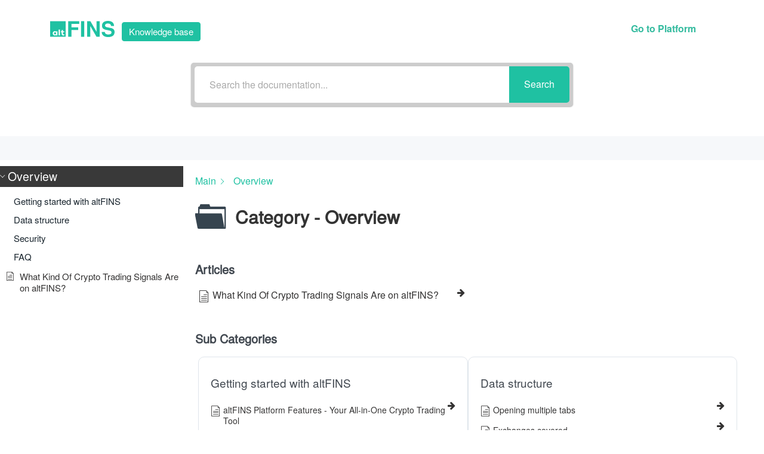

--- FILE ---
content_type: text/html; charset=UTF-8
request_url: https://altfins.com/knowledge-base/category/overview/page/2/
body_size: 22588
content:
 <!DOCTYPE html>
<html lang="en-US">
<head>

	<meta charset="UTF-8" />

    <meta name="viewport" content="width=device-width, initial-scale=1, maximum-scale=1">

    <meta name='robots' content='index, follow, max-image-preview:large, max-snippet:-1, max-video-preview:-1' />

	<!-- This site is optimized with the Yoast SEO Premium plugin v26.5 (Yoast SEO v26.5) - https://yoast.com/wordpress/plugins/seo/ -->
	<title>Overview Archives - Page 2 of 2 - altFINS</title>
<link data-rocket-preload as="style" href="https://fonts.googleapis.com/css?family=Montserrat%3A400%2C700%7COpen%20Sans%3A300%2C400%2C700&#038;display=swap" rel="preload">
<link href="https://fonts.googleapis.com/css?family=Montserrat%3A400%2C700%7COpen%20Sans%3A300%2C400%2C700&#038;display=swap" media="print" onload="this.media=&#039;all&#039;" rel="stylesheet">
<noscript data-wpr-hosted-gf-parameters=""><link rel="stylesheet" href="https://fonts.googleapis.com/css?family=Montserrat%3A400%2C700%7COpen%20Sans%3A300%2C400%2C700&#038;display=swap"></noscript>
	<link rel="canonical" href="https://altfins.com/knowledge-base/category/overview/page/2/" />
	<link rel="prev" href="https://altfins.com/knowledge-base/category/overview/" />
	<meta property="og:locale" content="en_US" />
	<meta property="og:type" content="article" />
	<meta property="og:title" content="Overview Archives" />
	<meta property="og:url" content="https://altfins.com/knowledge-base/category/overview/" />
	<meta property="og:site_name" content="altFINS" />
	<meta name="twitter:card" content="summary_large_image" />
	<meta name="twitter:site" content="@AltfinsA" />
	<script type="application/ld+json" class="yoast-schema-graph">{"@context":"https://schema.org","@graph":[{"@type":"CollectionPage","@id":"https://altfins.com/knowledge-base/category/overview/","url":"https://altfins.com/knowledge-base/category/overview/page/2/","name":"Overview Archives - Page 2 of 2 - altFINS","isPartOf":{"@id":"https://altfins.com/#website"},"breadcrumb":{"@id":"https://altfins.com/knowledge-base/category/overview/page/2/#breadcrumb"},"inLanguage":"en-US"},{"@type":"BreadcrumbList","@id":"https://altfins.com/knowledge-base/category/overview/page/2/#breadcrumb","itemListElement":[{"@type":"ListItem","position":1,"name":"Home","item":"https://altfins.com/"},{"@type":"ListItem","position":2,"name":"Overview"}]},{"@type":"WebSite","@id":"https://altfins.com/#website","url":"https://altfins.com/","name":"altFINS","description":"Coin trading ideas across exchanges","publisher":{"@id":"https://altfins.com/#organization"},"potentialAction":[{"@type":"SearchAction","target":{"@type":"EntryPoint","urlTemplate":"https://altfins.com/?s={search_term_string}"},"query-input":{"@type":"PropertyValueSpecification","valueRequired":true,"valueName":"search_term_string"}}],"inLanguage":"en-US"},{"@type":"Organization","@id":"https://altfins.com/#organization","name":"altFINS","url":"https://altfins.com/","logo":{"@type":"ImageObject","inLanguage":"en-US","@id":"https://altfins.com/#/schema/logo/image/","url":"https://altfins.com/wp-content/uploads/2022/05/altfins_logo_dark.svg","contentUrl":"https://altfins.com/wp-content/uploads/2022/05/altfins_logo_dark.svg","width":113,"height":29,"caption":"altFINS"},"image":{"@id":"https://altfins.com/#/schema/logo/image/"},"sameAs":["https://www.facebook.com/altFINS","https://x.com/AltfinsA","https://www.linkedin.com/company/altfins/","https://www.youtube.com/channel/UCD9ITNcSok233Vov24gHpGQ","https://t.me/altfinsofficial"]}]}</script>
	<!-- / Yoast SEO Premium plugin. -->


<link rel='dns-prefetch' href='//fonts.googleapis.com' />
<link href='https://fonts.gstatic.com' crossorigin rel='preconnect' />
<link rel="alternate" type="application/rss+xml" title="altFINS &raquo; Feed" href="https://altfins.com/feed/" />
<link rel="alternate" type="application/rss+xml" title="altFINS &raquo; Comments Feed" href="https://altfins.com/comments/feed/" />
<link rel="alternate" type="application/rss+xml" title="altFINS &raquo; Overview Category Feed" href="https://altfins.com/knowledge-base/category/overview/feed/" />
<style id='wp-img-auto-sizes-contain-inline-css' type='text/css'>
img:is([sizes=auto i],[sizes^="auto," i]){contain-intrinsic-size:3000px 1500px}
/*# sourceURL=wp-img-auto-sizes-contain-inline-css */
</style>
<style id='wp-emoji-styles-inline-css' type='text/css'>

	img.wp-smiley, img.emoji {
		display: inline !important;
		border: none !important;
		box-shadow: none !important;
		height: 1em !important;
		width: 1em !important;
		margin: 0 0.07em !important;
		vertical-align: -0.1em !important;
		background: none !important;
		padding: 0 !important;
	}
/*# sourceURL=wp-emoji-styles-inline-css */
</style>
<style id='wp-block-library-inline-css' type='text/css'>
:root{--wp-block-synced-color:#7a00df;--wp-block-synced-color--rgb:122,0,223;--wp-bound-block-color:var(--wp-block-synced-color);--wp-editor-canvas-background:#ddd;--wp-admin-theme-color:#007cba;--wp-admin-theme-color--rgb:0,124,186;--wp-admin-theme-color-darker-10:#006ba1;--wp-admin-theme-color-darker-10--rgb:0,107,160.5;--wp-admin-theme-color-darker-20:#005a87;--wp-admin-theme-color-darker-20--rgb:0,90,135;--wp-admin-border-width-focus:2px}@media (min-resolution:192dpi){:root{--wp-admin-border-width-focus:1.5px}}.wp-element-button{cursor:pointer}:root .has-very-light-gray-background-color{background-color:#eee}:root .has-very-dark-gray-background-color{background-color:#313131}:root .has-very-light-gray-color{color:#eee}:root .has-very-dark-gray-color{color:#313131}:root .has-vivid-green-cyan-to-vivid-cyan-blue-gradient-background{background:linear-gradient(135deg,#00d084,#0693e3)}:root .has-purple-crush-gradient-background{background:linear-gradient(135deg,#34e2e4,#4721fb 50%,#ab1dfe)}:root .has-hazy-dawn-gradient-background{background:linear-gradient(135deg,#faaca8,#dad0ec)}:root .has-subdued-olive-gradient-background{background:linear-gradient(135deg,#fafae1,#67a671)}:root .has-atomic-cream-gradient-background{background:linear-gradient(135deg,#fdd79a,#004a59)}:root .has-nightshade-gradient-background{background:linear-gradient(135deg,#330968,#31cdcf)}:root .has-midnight-gradient-background{background:linear-gradient(135deg,#020381,#2874fc)}:root{--wp--preset--font-size--normal:16px;--wp--preset--font-size--huge:42px}.has-regular-font-size{font-size:1em}.has-larger-font-size{font-size:2.625em}.has-normal-font-size{font-size:var(--wp--preset--font-size--normal)}.has-huge-font-size{font-size:var(--wp--preset--font-size--huge)}.has-text-align-center{text-align:center}.has-text-align-left{text-align:left}.has-text-align-right{text-align:right}.has-fit-text{white-space:nowrap!important}#end-resizable-editor-section{display:none}.aligncenter{clear:both}.items-justified-left{justify-content:flex-start}.items-justified-center{justify-content:center}.items-justified-right{justify-content:flex-end}.items-justified-space-between{justify-content:space-between}.screen-reader-text{border:0;clip-path:inset(50%);height:1px;margin:-1px;overflow:hidden;padding:0;position:absolute;width:1px;word-wrap:normal!important}.screen-reader-text:focus{background-color:#ddd;clip-path:none;color:#444;display:block;font-size:1em;height:auto;left:5px;line-height:normal;padding:15px 23px 14px;text-decoration:none;top:5px;width:auto;z-index:100000}html :where(.has-border-color){border-style:solid}html :where([style*=border-top-color]){border-top-style:solid}html :where([style*=border-right-color]){border-right-style:solid}html :where([style*=border-bottom-color]){border-bottom-style:solid}html :where([style*=border-left-color]){border-left-style:solid}html :where([style*=border-width]){border-style:solid}html :where([style*=border-top-width]){border-top-style:solid}html :where([style*=border-right-width]){border-right-style:solid}html :where([style*=border-bottom-width]){border-bottom-style:solid}html :where([style*=border-left-width]){border-left-style:solid}html :where(img[class*=wp-image-]){height:auto;max-width:100%}:where(figure){margin:0 0 1em}html :where(.is-position-sticky){--wp-admin--admin-bar--position-offset:var(--wp-admin--admin-bar--height,0px)}@media screen and (max-width:600px){html :where(.is-position-sticky){--wp-admin--admin-bar--position-offset:0px}}

/*# sourceURL=wp-block-library-inline-css */
</style><style id='global-styles-inline-css' type='text/css'>
:root{--wp--preset--aspect-ratio--square: 1;--wp--preset--aspect-ratio--4-3: 4/3;--wp--preset--aspect-ratio--3-4: 3/4;--wp--preset--aspect-ratio--3-2: 3/2;--wp--preset--aspect-ratio--2-3: 2/3;--wp--preset--aspect-ratio--16-9: 16/9;--wp--preset--aspect-ratio--9-16: 9/16;--wp--preset--color--black: #000000;--wp--preset--color--cyan-bluish-gray: #abb8c3;--wp--preset--color--white: #ffffff;--wp--preset--color--pale-pink: #f78da7;--wp--preset--color--vivid-red: #cf2e2e;--wp--preset--color--luminous-vivid-orange: #ff6900;--wp--preset--color--luminous-vivid-amber: #fcb900;--wp--preset--color--light-green-cyan: #7bdcb5;--wp--preset--color--vivid-green-cyan: #00d084;--wp--preset--color--pale-cyan-blue: #8ed1fc;--wp--preset--color--vivid-cyan-blue: #0693e3;--wp--preset--color--vivid-purple: #9b51e0;--wp--preset--gradient--vivid-cyan-blue-to-vivid-purple: linear-gradient(135deg,rgb(6,147,227) 0%,rgb(155,81,224) 100%);--wp--preset--gradient--light-green-cyan-to-vivid-green-cyan: linear-gradient(135deg,rgb(122,220,180) 0%,rgb(0,208,130) 100%);--wp--preset--gradient--luminous-vivid-amber-to-luminous-vivid-orange: linear-gradient(135deg,rgb(252,185,0) 0%,rgb(255,105,0) 100%);--wp--preset--gradient--luminous-vivid-orange-to-vivid-red: linear-gradient(135deg,rgb(255,105,0) 0%,rgb(207,46,46) 100%);--wp--preset--gradient--very-light-gray-to-cyan-bluish-gray: linear-gradient(135deg,rgb(238,238,238) 0%,rgb(169,184,195) 100%);--wp--preset--gradient--cool-to-warm-spectrum: linear-gradient(135deg,rgb(74,234,220) 0%,rgb(151,120,209) 20%,rgb(207,42,186) 40%,rgb(238,44,130) 60%,rgb(251,105,98) 80%,rgb(254,248,76) 100%);--wp--preset--gradient--blush-light-purple: linear-gradient(135deg,rgb(255,206,236) 0%,rgb(152,150,240) 100%);--wp--preset--gradient--blush-bordeaux: linear-gradient(135deg,rgb(254,205,165) 0%,rgb(254,45,45) 50%,rgb(107,0,62) 100%);--wp--preset--gradient--luminous-dusk: linear-gradient(135deg,rgb(255,203,112) 0%,rgb(199,81,192) 50%,rgb(65,88,208) 100%);--wp--preset--gradient--pale-ocean: linear-gradient(135deg,rgb(255,245,203) 0%,rgb(182,227,212) 50%,rgb(51,167,181) 100%);--wp--preset--gradient--electric-grass: linear-gradient(135deg,rgb(202,248,128) 0%,rgb(113,206,126) 100%);--wp--preset--gradient--midnight: linear-gradient(135deg,rgb(2,3,129) 0%,rgb(40,116,252) 100%);--wp--preset--font-size--small: 13px;--wp--preset--font-size--medium: 20px;--wp--preset--font-size--large: 36px;--wp--preset--font-size--x-large: 42px;--wp--preset--spacing--20: 0.44rem;--wp--preset--spacing--30: 0.67rem;--wp--preset--spacing--40: 1rem;--wp--preset--spacing--50: 1.5rem;--wp--preset--spacing--60: 2.25rem;--wp--preset--spacing--70: 3.38rem;--wp--preset--spacing--80: 5.06rem;--wp--preset--shadow--natural: 6px 6px 9px rgba(0, 0, 0, 0.2);--wp--preset--shadow--deep: 12px 12px 50px rgba(0, 0, 0, 0.4);--wp--preset--shadow--sharp: 6px 6px 0px rgba(0, 0, 0, 0.2);--wp--preset--shadow--outlined: 6px 6px 0px -3px rgb(255, 255, 255), 6px 6px rgb(0, 0, 0);--wp--preset--shadow--crisp: 6px 6px 0px rgb(0, 0, 0);}:where(.is-layout-flex){gap: 0.5em;}:where(.is-layout-grid){gap: 0.5em;}body .is-layout-flex{display: flex;}.is-layout-flex{flex-wrap: wrap;align-items: center;}.is-layout-flex > :is(*, div){margin: 0;}body .is-layout-grid{display: grid;}.is-layout-grid > :is(*, div){margin: 0;}:where(.wp-block-columns.is-layout-flex){gap: 2em;}:where(.wp-block-columns.is-layout-grid){gap: 2em;}:where(.wp-block-post-template.is-layout-flex){gap: 1.25em;}:where(.wp-block-post-template.is-layout-grid){gap: 1.25em;}.has-black-color{color: var(--wp--preset--color--black) !important;}.has-cyan-bluish-gray-color{color: var(--wp--preset--color--cyan-bluish-gray) !important;}.has-white-color{color: var(--wp--preset--color--white) !important;}.has-pale-pink-color{color: var(--wp--preset--color--pale-pink) !important;}.has-vivid-red-color{color: var(--wp--preset--color--vivid-red) !important;}.has-luminous-vivid-orange-color{color: var(--wp--preset--color--luminous-vivid-orange) !important;}.has-luminous-vivid-amber-color{color: var(--wp--preset--color--luminous-vivid-amber) !important;}.has-light-green-cyan-color{color: var(--wp--preset--color--light-green-cyan) !important;}.has-vivid-green-cyan-color{color: var(--wp--preset--color--vivid-green-cyan) !important;}.has-pale-cyan-blue-color{color: var(--wp--preset--color--pale-cyan-blue) !important;}.has-vivid-cyan-blue-color{color: var(--wp--preset--color--vivid-cyan-blue) !important;}.has-vivid-purple-color{color: var(--wp--preset--color--vivid-purple) !important;}.has-black-background-color{background-color: var(--wp--preset--color--black) !important;}.has-cyan-bluish-gray-background-color{background-color: var(--wp--preset--color--cyan-bluish-gray) !important;}.has-white-background-color{background-color: var(--wp--preset--color--white) !important;}.has-pale-pink-background-color{background-color: var(--wp--preset--color--pale-pink) !important;}.has-vivid-red-background-color{background-color: var(--wp--preset--color--vivid-red) !important;}.has-luminous-vivid-orange-background-color{background-color: var(--wp--preset--color--luminous-vivid-orange) !important;}.has-luminous-vivid-amber-background-color{background-color: var(--wp--preset--color--luminous-vivid-amber) !important;}.has-light-green-cyan-background-color{background-color: var(--wp--preset--color--light-green-cyan) !important;}.has-vivid-green-cyan-background-color{background-color: var(--wp--preset--color--vivid-green-cyan) !important;}.has-pale-cyan-blue-background-color{background-color: var(--wp--preset--color--pale-cyan-blue) !important;}.has-vivid-cyan-blue-background-color{background-color: var(--wp--preset--color--vivid-cyan-blue) !important;}.has-vivid-purple-background-color{background-color: var(--wp--preset--color--vivid-purple) !important;}.has-black-border-color{border-color: var(--wp--preset--color--black) !important;}.has-cyan-bluish-gray-border-color{border-color: var(--wp--preset--color--cyan-bluish-gray) !important;}.has-white-border-color{border-color: var(--wp--preset--color--white) !important;}.has-pale-pink-border-color{border-color: var(--wp--preset--color--pale-pink) !important;}.has-vivid-red-border-color{border-color: var(--wp--preset--color--vivid-red) !important;}.has-luminous-vivid-orange-border-color{border-color: var(--wp--preset--color--luminous-vivid-orange) !important;}.has-luminous-vivid-amber-border-color{border-color: var(--wp--preset--color--luminous-vivid-amber) !important;}.has-light-green-cyan-border-color{border-color: var(--wp--preset--color--light-green-cyan) !important;}.has-vivid-green-cyan-border-color{border-color: var(--wp--preset--color--vivid-green-cyan) !important;}.has-pale-cyan-blue-border-color{border-color: var(--wp--preset--color--pale-cyan-blue) !important;}.has-vivid-cyan-blue-border-color{border-color: var(--wp--preset--color--vivid-cyan-blue) !important;}.has-vivid-purple-border-color{border-color: var(--wp--preset--color--vivid-purple) !important;}.has-vivid-cyan-blue-to-vivid-purple-gradient-background{background: var(--wp--preset--gradient--vivid-cyan-blue-to-vivid-purple) !important;}.has-light-green-cyan-to-vivid-green-cyan-gradient-background{background: var(--wp--preset--gradient--light-green-cyan-to-vivid-green-cyan) !important;}.has-luminous-vivid-amber-to-luminous-vivid-orange-gradient-background{background: var(--wp--preset--gradient--luminous-vivid-amber-to-luminous-vivid-orange) !important;}.has-luminous-vivid-orange-to-vivid-red-gradient-background{background: var(--wp--preset--gradient--luminous-vivid-orange-to-vivid-red) !important;}.has-very-light-gray-to-cyan-bluish-gray-gradient-background{background: var(--wp--preset--gradient--very-light-gray-to-cyan-bluish-gray) !important;}.has-cool-to-warm-spectrum-gradient-background{background: var(--wp--preset--gradient--cool-to-warm-spectrum) !important;}.has-blush-light-purple-gradient-background{background: var(--wp--preset--gradient--blush-light-purple) !important;}.has-blush-bordeaux-gradient-background{background: var(--wp--preset--gradient--blush-bordeaux) !important;}.has-luminous-dusk-gradient-background{background: var(--wp--preset--gradient--luminous-dusk) !important;}.has-pale-ocean-gradient-background{background: var(--wp--preset--gradient--pale-ocean) !important;}.has-electric-grass-gradient-background{background: var(--wp--preset--gradient--electric-grass) !important;}.has-midnight-gradient-background{background: var(--wp--preset--gradient--midnight) !important;}.has-small-font-size{font-size: var(--wp--preset--font-size--small) !important;}.has-medium-font-size{font-size: var(--wp--preset--font-size--medium) !important;}.has-large-font-size{font-size: var(--wp--preset--font-size--large) !important;}.has-x-large-font-size{font-size: var(--wp--preset--font-size--x-large) !important;}
/*# sourceURL=global-styles-inline-css */
</style>

<style id='classic-theme-styles-inline-css' type='text/css'>
/*! This file is auto-generated */
.wp-block-button__link{color:#fff;background-color:#32373c;border-radius:9999px;box-shadow:none;text-decoration:none;padding:calc(.667em + 2px) calc(1.333em + 2px);font-size:1.125em}.wp-block-file__button{background:#32373c;color:#fff;text-decoration:none}
/*# sourceURL=/wp-includes/css/classic-themes.min.css */
</style>
<link rel='stylesheet' id='wpsm_counter-font-awesome-front-css' href='https://altfins.com/wp-content/plugins/counter-number-showcase/assets/css/font-awesome/css/font-awesome.min.css?ver=54b28d20802c6a6516be6aff595f2c01' type='text/css' media='all' />
<link rel='stylesheet' id='wpsm_counter_bootstrap-front-css' href='https://altfins.com/wp-content/plugins/counter-number-showcase/assets/css/bootstrap-front.css?ver=54b28d20802c6a6516be6aff595f2c01' type='text/css' media='all' />
<link rel='stylesheet' id='wpsm_counter_column-css' href='https://altfins.com/wp-content/plugins/counter-number-showcase/assets/css/counter-column.css?ver=54b28d20802c6a6516be6aff595f2c01' type='text/css' media='all' />
<link rel='stylesheet' id='reactpress-css' href='https://altfins.com/wp-content/plugins/reactpress/public/css/reactpress-public.css?ver=3.4.0' type='text/css' media='all' />
<link rel='stylesheet' id='font-star-fonts-css' href='https://altfins.com/wp-content/plugins/stars-testimonials-with-slider-and-masonry-grid/css/star-fonts.css?ver=54b28d20802c6a6516be6aff595f2c01' type='text/css' media='all' />
<link rel='stylesheet' id='stars-testimonials-styles-css' href='https://altfins.com/wp-content/plugins/stars-testimonials-with-slider-and-masonry-grid/css/styles.css?ver=54b28d20802c6a6516be6aff595f2c01' type='text/css' media='all' />
<link rel='stylesheet' id='simple-grid-css' href='https://altfins.com/wp-content/plugins/stars-testimonials-with-slider-and-masonry-grid/css/simplegrid.css?ver=54b28d20802c6a6516be6aff595f2c01' type='text/css' media='all' />
<link rel='stylesheet' id='wp-rest-filter-css' href='https://altfins.com/wp-content/plugins/wp-rest-filter/public/css/wp-rest-filter-public.css?ver=1.4.3' type='text/css' media='all' />
<link rel='stylesheet' id='affwp-forms-css' href='https://altfins.com/wp-content/plugins/affiliate-wp/assets/css/forms.min.css?ver=2.30.2' type='text/css' media='all' />
<link rel='stylesheet' id='elay-public-styles-css' href='https://altfins.com/wp-content/plugins/echo-elegant-layouts/css/public-styles.min.css?ver=2.14.0' type='text/css' media='all' />


<link rel='stylesheet' id='bootstrap-css' href='https://altfins.com/wp-content/themes/engage/css/bootstrap.min.css?ver=54b28d20802c6a6516be6aff595f2c01' type='text/css' media='all' />
<link rel='stylesheet' id='engage-icons-css' href='https://altfins.com/wp-content/themes/engage/css/engage-icons/css/style.css?ver=54b28d20802c6a6516be6aff595f2c01' type='text/css' media='all' />
<link rel='stylesheet' id='animate-css' href='https://altfins.com/wp-content/themes/engage/css/scripts/animate.min.css?ver=54b28d20802c6a6516be6aff595f2c01' type='text/css' media='all' />
<link rel='stylesheet' id='font-awesome-css' href='https://altfins.com/wp-content/themes/engage/css/font-awesome/css/font-awesome.min.css?ver=5.7.1' type='text/css' media='all' />
<link rel='stylesheet' id='engage-ui-css' href='https://altfins.com/wp-content/themes/engage/css/ui.css?ver=1.0.3' type='text/css' media='all' />
<link rel='stylesheet' id='engage-styles-css' href='https://altfins.com/wp-content/themes/engage/style.css?ver=1.0.63' type='text/css' media='all' />
<link rel='stylesheet' id='engage-responsive-css' href='https://altfins.com/wp-content/themes/engage/css/responsive.css?ver=1.0.6' type='text/css' media='all' />
<link rel='stylesheet' id='engage-dynamic-css-css' href='https://altfins.com/wp-admin/admin-ajax.php?action=engage_dynamic_css&#038;ver=6.9' type='text/css' media='all' />
<link rel='stylesheet' id='magnific-popup-css' href='https://altfins.com/wp-content/themes/engage/css/plugins/magnific-popup.css?ver=54b28d20802c6a6516be6aff595f2c01' type='text/css' media='all' />
<link rel='stylesheet' id='owl-carousel-css' href='https://altfins.com/wp-content/themes/engage/css/plugins/owl.carousel.css?ver=54b28d20802c6a6516be6aff595f2c01' type='text/css' media='all' />
<link rel='stylesheet' id='heateor_sss_frontend_css-css' href='https://altfins.com/wp-content/plugins/sassy-social-share/public/css/sassy-social-share-public.css?ver=3.3.79' type='text/css' media='all' />
<style id='heateor_sss_frontend_css-inline-css' type='text/css'>
.heateor_sss_button_instagram span.heateor_sss_svg,a.heateor_sss_instagram span.heateor_sss_svg{background:radial-gradient(circle at 30% 107%,#fdf497 0,#fdf497 5%,#fd5949 45%,#d6249f 60%,#285aeb 90%)}div.heateor_sss_horizontal_sharing a.heateor_sss_button_instagram span{background:#10362b!important;}div.heateor_sss_standard_follow_icons_container a.heateor_sss_button_instagram span{background:#10362b}.heateor_sss_horizontal_sharing .heateor_sss_svg,.heateor_sss_standard_follow_icons_container .heateor_sss_svg{background-color:#10362b!important;background:#10362b!important;color:#fff;border-width:0px;border-style:solid;border-color:transparent}.heateor_sss_horizontal_sharing span.heateor_sss_svg:hover,.heateor_sss_standard_follow_icons_container span.heateor_sss_svg:hover{border-color:transparent;}.heateor_sss_vertical_sharing span.heateor_sss_svg,.heateor_sss_floating_follow_icons_container span.heateor_sss_svg{color:#fff;border-width:0px;border-style:solid;border-color:transparent;}.heateor_sss_vertical_sharing span.heateor_sss_svg:hover,.heateor_sss_floating_follow_icons_container span.heateor_sss_svg:hover{border-color:transparent;}div.heateor_sss_sharing_title{text-align:center}div.heateor_sss_sharing_ul{width:100%;text-align:center;}div.heateor_sss_horizontal_sharing div.heateor_sss_sharing_ul a{float:none!important;display:inline-block;}
/*# sourceURL=heateor_sss_frontend_css-inline-css */
</style>
<link rel='stylesheet' id='redux-field-social-profiles-frontend-css-css' href='https://altfins.com/wp-content/plugins/engage-core//theme-panel/extensions/social_profiles/social_profiles/css/field_social_profiles_frontend.css?ver=1768985479' type='text/css' media='all' />
<link rel='stylesheet' id='enlighterjs-css' href='https://altfins.com/wp-content/plugins/enlighter/cache/enlighterjs.min.css?ver=WJ1bnHZhmbwfFjp' type='text/css' media='all' />
<link rel='stylesheet' id='epkb-icon-fonts-css' href='https://altfins.com/wp-content/plugins/echo-knowledge-base/css/epkb-icon-fonts.min.css?ver=15.600.0' type='text/css' media='all' />
<link rel='stylesheet' id='epkb-cp-frontend-layout-css' href='https://altfins.com/wp-content/plugins/echo-knowledge-base/css/cp-frontend-layout.min.css?ver=15.600.0' type='text/css' media='all' />
<style id='epkb-cp-frontend-layout-inline-css' type='text/css'>
 #wpadminbar #wp-admin-bar-epkb-edit-mode-button>.ab-item:before{content:"\f118";top:2px;float:left;font:normal 20px/1 dashicons;speak:none;padding:4px 0;-webkit-font-smoothing:antialiased;-moz-osx-font-smoothing:grayscale;background-image:none !important;margin-right:6px;color:#4391F3;}#wpadminbar #wp-admin-bar-epkb-edit-mode-button>.ab-item:hover:before{color:#4391F3;}#eckb-archive-page-container .eckb-category-archive-title-container{font-size:30px;color:#333333;}.eckb-category-archive-title-icon--image{width:30px !important;}#eckb-archive-page-container .eckb-category-archive-description{color:#515151;}#eckb-archive-page-container .eckb-category-archive-title-icon{color:#36444f;}#eckb-archive-page-container .eckb-category-archive-articles-list-title,#eckb-archive-page-container .eckb-category-archive-sub-category-list-title{color:#40474f;font-size:20px !important;}#eckb-archive-page-container .eckb-article-list-container .eckb-article-container .epkb-article-inner{font-size:16px !important;}#eckb-archive-page-container .eckb-article-list-container .eckb-article-container .epkb-article__icon{font-size:20px !important;}#eckb-archive-page-container .eckb-sub-category-container{background-color:#FFFFFF;}#epkb-sidebar-container-v2 .epkb-category-level-2-3 .epkb-category-level-2-3__cat-name{color:#18242d;}#eckb-archive-page-container .eckb-sub-category-container{border:solid 1px #dfe5eb;padding:30px 20px;border-radius:10px;}#eckb-archive-page-container .eckb-sub-category-title{color:#40474f;}#eckb-archive-page-container .eckb-sub-category-description{color:#515151;}#eckb-archive-page-container .eckb-sub-category-list-container .eckb-article-container .epkb-article-inner{font-size:14px !important;}#eckb-archive-page-container .eckb-sub-category-list-container .eckb-article-container .epkb-article__icon{font-size:18px !important;}#eckb-archive-page-container .eckb-category-archive-arrow{color:#333232;}#eckb-archive-page-container #eckb-archive-header{width:100%;}#eckb-archive-page-container #eckb-archive-body,#eckb-archive-page-container #eckb-archive-footer{width:1400px;}#eckb-archive-page-container #eckb-archive-body{grid-template-columns:24% 76% 0;}#eckb-archive-page-container #eckb-archive-right-sidebar{display:none;}#eckb-archive-page-container #eckb-archive-content{grid-column-start:2;grid-column-end:4;}#eckb-archive-page-container #eckb-archive-content{background-color:#FFFFFF;}#eckb-archive-page-container #eckb-archive-left-sidebar{background-color:#FFFFFF;padding:10px 0px 10px 0px;}#eckb-archive-page-container #eckb-archive-right-sidebar{padding:10px 10px 10px 10px;background-color:#FFFFFF;}#epkb-ml__module-search .epkb-ml-search-title,#epkb-ml__module-search .epkb-ml-search-box__input,#epkb-ml__module-search .epkb-ml-search-box__text{font-family:inherit !important;}#eckb-archive-page-container #eckb-archive-header #epkb-ml__module-search{margin-bottom:40px;padding-top:10px;padding-bottom:50px;background-color:#ffffff;}#epkb-ml__module-search .epkb-ml-search-title{color:#ffffff;}#epkb-ml__module-search #epkb-ml-search-classic-layout #epkb-ml-search-form{max-width:50% !important;}#epkb-ml__module-search #epkb-ml-search-classic-layout .epkb-ml-search-box__input{background-color:#ffffff !important;}#epkb-ml__module-search #epkb-ml-search-classic-layout #epkb-ml-search-form #epkb-ml-search-box{background-color:#cccccc !important;}#epkb-ml__module-search #epkb-ml-search-classic-layout .epkb-ml-search-box__btn{background-color:#1fc1a2 !important;}#epkb-ml__module-search #epkb-ml-search-modern-layout #epkb-ml-search-form{max-width:50% !important;}#epkb-ml__module-search #epkb-ml-search-modern-layout #epkb-ml-search-form #epkb-ml-search-box{background-color:#1fc1a2 !important;}#epkb-ml__module-search #epkb-ml-search-modern-layout .epkb-ml-search-box__input{background-color:#ffffff !important;}#epkb-sidebar-container-v2{background-color:#ffffff;border-color:#ffffff;border-width:1px;border-radius:0px;}#epkb-sidebar-container-v2 .epkb-sidebar__cat__top-cat__heading-container{text-align:left;border-width:1px;padding-top:8px;padding-bottom:8px;padding-left:0px;padding-right:0px;border-bottom-color:#dddddd;background-color:#393939;}#epkb-sidebar-container-v2 .epkb-sidebar__cat__top-cat:first-child .epkb-sidebar__cat__top-cat__heading-container{border-top-left-radius:0px;border-top-right-radius:0px;}#epkb-sidebar-container-v2 .epkb-sidebar__cat__top-cat:last-child .epkb-sidebar__cat__top-cat__heading-container{border-bottom-left-radius:0px;border-bottom-right-radius:0px;}#epkb-sidebar-container-v2 .epkb-sidebar__heading__inner .epkb-sidebar__heading__inner__name,#epkb-sidebar-container-v2 .epkb-sidebar__heading__inner .epkb-sidebar__heading__inner__cat-name,#epkb-sidebar-container-v2 .epkb-sidebar__heading__inner .epkb-sidebar__heading__inner__name>a{color:#ffffff;text-align:left;}#epkb-sidebar-container-v2 .epkb-sidebar__heading__inner .epkb-sidebar__heading__inner__desc p{color:#bfbfbf;text-align:left;}#epkb-sidebar-container-v2 .epkb-sidebar__cat__top-cat__body-container{padding-top:8px;padding-bottom:10px;padding-left:0px;padding-right:5px;}
#epkb-sidebar-container-v2 .epkb-sidebar__cat__top-cat__body-container .epkb-sidebar__body__sub-cat{padding-left:10px;}.epkb-sidebar__cat__top-cat__body-container .epkb-articles .eckb-article-title,.epkb-sidebar__cat__top-cat__body-container .epkb-articles-coming-soon{color:#333232!important;}.epkb-sidebar__cat__top-cat__body-container .epkb-articles .active{color:#000000;background-color:#e8e8e8;}.epkb-sidebar__cat__top-cat__body-container .epkb-articles .active .eckb-article-title{color:#000000!important;}#elay-content-container .elay-articles .active{background-color:#e8e8e8 !important;border-radius:4px;padding-left:5px !important;padding-right:5px !important;margin-left:-5px !important;}#elay-content-container .elay-articles .active span{color:#000000 !important;}#elay-content-container .elay-articles .active i{color:#000000 !important;}
/*# sourceURL=epkb-cp-frontend-layout-inline-css */
</style>
<link rel='stylesheet' id='epkb-mp-frontend-sidebar-layout-legacy-css' href='https://altfins.com/wp-content/plugins/echo-knowledge-base/css/mp-frontend-sidebar-layout-legacy.min.css?ver=15.600.0' type='text/css' media='all' />
<style id='epkb-mp-frontend-sidebar-layout-legacy-inline-css' type='text/css'>
 #wpadminbar #wp-admin-bar-epkb-edit-mode-button>.ab-item:before{content:"\f118";top:2px;float:left;font:normal 20px/1 dashicons;speak:none;padding:4px 0;-webkit-font-smoothing:antialiased;-moz-osx-font-smoothing:grayscale;background-image:none !important;margin-right:6px;color:#4391F3;}#wpadminbar #wp-admin-bar-epkb-edit-mode-button>.ab-item:hover:before{color:#4391F3;}#elay-content-container .elay-articles .active{background-color:#e8e8e8 !important;border-radius:4px;padding-left:5px !important;padding-right:5px !important;margin-left:-5px !important;}#elay-content-container .elay-articles .active span{color:#000000 !important;}#elay-content-container .elay-articles .active i{color:#000000 !important;}
/*# sourceURL=epkb-mp-frontend-sidebar-layout-legacy-inline-css */
</style>
<link rel='stylesheet' id='sib-front-css-css' href='https://altfins.com/wp-content/plugins/mailin/css/mailin-front.css?ver=54b28d20802c6a6516be6aff595f2c01' type='text/css' media='all' />
<link rel='stylesheet' id='chld_thm_cfg_child-css' href='https://altfins.com/wp-content/themes/engage-child/style.css?ver=997' type='text/css' media='all' />
<script type="text/javascript" src="https://altfins.com/wp-includes/js/jquery/jquery.min.js?ver=3.7.1" id="jquery-core-js"></script>
<script type="text/javascript" src="https://altfins.com/wp-includes/js/jquery/jquery-migrate.min.js?ver=3.4.1" id="jquery-migrate-js"></script>
<script data-minify="1" type="text/javascript" src="https://altfins.com/wp-content/cache/min/1/wp-content/plugins/stars-testimonials-with-slider-and-masonry-grid/js/grid.js?ver=1768809535" id="wcp-grid-js-js" data-rocket-defer defer></script>
<script data-minify="1" type="text/javascript" src="https://altfins.com/wp-content/cache/min/1/wp-content/plugins/stars-testimonials-with-slider-and-masonry-grid/js/read-more.js?ver=1768809535" id="wcp-read-more-js" data-rocket-defer defer></script>
<script data-minify="1" type="text/javascript" src="https://altfins.com/wp-content/cache/min/1/wp-content/plugins/wp-rest-filter/public/js/wp-rest-filter-public.js?ver=1768809535" id="wp-rest-filter-js" data-rocket-defer defer></script>
<script type="text/javascript" id="jquery-cookie-js-extra">
/* <![CDATA[ */
var affwp_scripts = {"ajaxurl":"https://altfins.com/wp-admin/admin-ajax.php"};
//# sourceURL=jquery-cookie-js-extra
/* ]]> */
</script>
<script type="text/javascript" src="https://altfins.com/wp-content/plugins/affiliate-wp/assets/js/jquery.cookie.min.js?ver=1.4.0" id="jquery-cookie-js" data-rocket-defer defer></script>
<script type="text/javascript" id="affwp-tracking-js-extra">
/* <![CDATA[ */
var affwp_debug_vars = {"integrations":[],"version":"2.30.2","currency":"USD","ref_cookie":"affwp_ref","visit_cookie":"affwp_ref_visit_id","campaign_cookie":"affwp_campaign"};
//# sourceURL=affwp-tracking-js-extra
/* ]]> */
</script>
<script type="text/javascript" src="https://altfins.com/wp-content/plugins/affiliate-wp/assets/js/tracking.min.js?ver=2.30.2" id="affwp-tracking-js" data-rocket-defer defer></script>
<script type="text/javascript" id="elay-public-scripts-js-extra">
/* <![CDATA[ */
var elay_vars = {"ajaxurl":"/wp-admin/admin-ajax.php","msg_try_again":"Please try again later.","error_occurred":"Error occurred (16)","not_saved":"Error occurred - configuration NOT saved (6).","unknown_error":"Unknown error (17)","reload_try_again":"Please reload the page and try again.","save_config":"Saving configuration","input_required":"Input is required","nonce":"83d028f464"};
//# sourceURL=elay-public-scripts-js-extra
/* ]]> */
</script>
<script type="text/javascript" src="https://altfins.com/wp-content/plugins/echo-elegant-layouts/js/public-scripts.min.js?ver=2.14.0" id="elay-public-scripts-js" data-rocket-defer defer></script>
<script data-minify="1" type="text/javascript" src="https://altfins.com/wp-content/cache/min/1/wp-content/themes/engage/js/plugins/appear/jquery.appear.js?ver=1768809535" id="appear-js" data-rocket-defer defer></script>
<script type="text/javascript" id="epkb-public-scripts-js-extra">
/* <![CDATA[ */
var epkb_vars = {"ajaxurl":"https://altfins.com/wp-admin/admin-ajax.php","msg_try_again":"Please try again later.","error_occurred":"Error occurred (1936)","not_saved":"Error occurred (2456)","unknown_error":"Unknown error (1247)","reload_try_again":"Please reload the page and try again.","save_config":"Saving configuration","input_required":"Input is required","nonce":"29ac5d20dd","toc_editor_msg":"The TOC is not displayed because there are no matching headers in the article.","toc_aria_label":"Article outline","creating_demo_data":"Creating a Knowledge Base with demo categories and articles. It will be completed shortly.","fe_report_error_title":"Frontend Editor encountered an error.","fe_report_error_desc":"We have detected an error. Please report the issue so that we can help you resolve it.","fe_sending_error_report":"Sending, please wait","fe_send_report_error":"Could not submit the error.","fe_update_preview_error":"Frontend Editor AJAX error: failed to update setting preview","fe_save_settings_error":"Frontend Editor AJAX error: failed to save setting","ai_error_generic":"Unable to connect. Please refresh the page and try again.","is_admin":""};
//# sourceURL=epkb-public-scripts-js-extra
/* ]]> */
</script>
<script type="text/javascript" src="https://altfins.com/wp-content/plugins/echo-knowledge-base/js/public-scripts.min.js?ver=15.600.0" id="epkb-public-scripts-js" data-rocket-defer defer></script>
<script type="text/javascript" id="sib-front-js-js-extra">
/* <![CDATA[ */
var sibErrMsg = {"invalidMail":"Please fill out valid email address","requiredField":"Please fill out required fields","invalidDateFormat":"Please fill out valid date format","invalidSMSFormat":"Please fill out valid phone number"};
var ajax_sib_front_object = {"ajax_url":"https://altfins.com/wp-admin/admin-ajax.php","ajax_nonce":"c0ee615d19","flag_url":"https://altfins.com/wp-content/plugins/mailin/img/flags/"};
//# sourceURL=sib-front-js-js-extra
/* ]]> */
</script>
<script data-minify="1" type="text/javascript" src="https://altfins.com/wp-content/cache/min/1/wp-content/plugins/mailin/js/mailin-front.js?ver=1768809535" id="sib-front-js-js" data-rocket-defer defer></script>
<script data-minify="1" type="text/javascript" src="https://altfins.com/wp-content/cache/min/1/wp-content/plugins/reactpress/public/js/reactpress-public.js?ver=1768809535" id="reactpress-js" data-rocket-defer defer></script>
<link rel="https://api.w.org/" href="https://altfins.com/wp-json/" /><link rel="alternate" title="JSON" type="application/json" href="https://altfins.com/wp-json/wp/v2/epkb_post_type_1_category/217" /><link rel="EditURI" type="application/rsd+xml" title="RSD" href="https://altfins.com/xmlrpc.php?rsd" />
<link rel="alternate" href="https://altfins.com/knowledge-base/category/overview/page/2/" hreflang="x-default" />			<!-- DO NOT COPY THIS SNIPPET! Start of Page Analytics Tracking for HubSpot WordPress plugin v11.3.21-->
			<script class="hsq-set-content-id" data-content-id="listing-page">
				var _hsq = _hsq || [];
				_hsq.push(["setContentType", "listing-page"]);
			</script>
			<!-- DO NOT COPY THIS SNIPPET! End of Page Analytics Tracking for HubSpot WordPress plugin -->
					<script type="text/javascript">
		var AFFWP = AFFWP || {};
		AFFWP.referral_var = 'discountid';
		AFFWP.expiration = 90;
		AFFWP.debug = 0;


		AFFWP.referral_credit_last = 0;
		</script>
    <meta name="theme-color" content="#1FC1A2">
    <meta name="msapplication-navbutton-color" content="#1FC1A2">
    <meta name="author" content="altFINS">
    <meta property="og:image" content="https://altfins.com/img/general_preview.png">
    <meta name="referrer" content="strict-origin-when-cross-origin" />

    <!-- Google Tag Manager -->
	<script>(function(w,d,s,l,i){w[l]=w[l]||[];w[l].push({'gtm.start':
	new Date().getTime(),event:'gtm.js'});var f=d.getElementsByTagName(s)[0],
	j=d.createElement(s),dl=l!='dataLayer'?'&l='+l:'';j.async=true;j.src=
	'https://www.googletagmanager.com/gtm.js?id='+i+dl;f.parentNode.insertBefore(j,f);
	})(window,document,'script','dataLayer','GTM-M5H7HZ7');</script>
	<!-- End Google Tag Manager -->

	<!-- Global site tag (gtag.js) - Google Ads: 971579019 -->
	<script async src="https://www.googletagmanager.com/gtag/js?id=AW-971579019"></script>
	<script>
		window.dataLayer = window.dataLayer || [];
		function gtag(){dataLayer.push(arguments);}
		gtag('js', new Date());
		gtag('config', 'AW-971579019');
	</script>

    <!-- Meta Pixel Code -->
	<script>
	!function(f,b,e,v,n,t,s)
	{if(f.fbq)return;n=f.fbq=function(){n.callMethod?
	n.callMethod.apply(n,arguments):n.queue.push(arguments)};
	if(!f._fbq)f._fbq=n;n.push=n;n.loaded=!0;n.version='2.0';
	n.queue=[];t=b.createElement(e);t.async=!0;
	t.src=v;s=b.getElementsByTagName(e)[0];
	s.parentNode.insertBefore(t,s)}(window, document,'script',
	'https://connect.facebook.net/en_US/fbevents.js');
	fbq('init', '183597100244307');
	fbq('track', 'PageView');
	</script>
	<noscript><img height="1" width="1" style="display:none"
	src="https://www.facebook.com/tr?id=183597100244307&ev=PageView&noscript=1"
	/></noscript>
	<!-- End Meta Pixel Code -->
	<meta name="facebook-domain-verification" content="r9b0sbnesbdarp64sg1pa2phiscvlw" />

	<script>
		jQuery(document).ready(function($) {
			$(window).scroll(function() {    
				var scroll = $(window).scrollTop();
				if (scroll >= 60) {
					$("#header").addClass("scrolled");
				} else {
					$("#header").removeClass("scrolled");
				}
			});
			$('.elay-category-level-1.active').parent().addClass('active2');
			$('#menu-item-8196').removeClass("current");

			$('.landing-page-posts-wrapper .vc_gitem-link.vc-zone-link').attr("target", "_blank");
			$('.landing-page-posts-wrapper .vc_general').attr("target", "_blank");
			    	});    
    </script>
    <script async src="https://altfins.com/wp-content/themes/engage-child/js/collapse.min.js"></script>
    <script data-minify="1" type="text/javascript" src="https://altfins.com/wp-content/cache/min/1/sdk/1.1/wonderpush-loader.min.js?ver=1768809535" async></script>
<script type="text/javascript">
  window.WonderPush = window.WonderPush || [];
  window.WonderPush.push(['init', {"customDomain":"https:\/\/altfins.com\/wp-content\/plugins\/mailin\/","serviceWorkerUrl":"wonderpush-worker-loader.min.js?webKey=cb2bf81cb28fd2e746d3508e95bbeadea0767b1dffaee83ca5c784526ff69888","frameUrl":"wonderpush.min.html","webKey":"cb2bf81cb28fd2e746d3508e95bbeadea0767b1dffaee83ca5c784526ff69888"}]);
</script><meta name="generator" content="Powered by WPBakery Page Builder - drag and drop page builder for WordPress."/>
<link rel="icon" href="https://altfins.com/wp-content/uploads/2021/10/altFins-cubelogo-color200px.svg" sizes="32x32" />
<link rel="icon" href="https://altfins.com/wp-content/uploads/2021/10/altFins-cubelogo-color200px.svg" sizes="192x192" />
<link rel="apple-touch-icon" href="https://altfins.com/wp-content/uploads/2021/10/altFins-cubelogo-color200px.svg" />
<meta name="msapplication-TileImage" content="https://altfins.com/wp-content/uploads/2021/10/altFins-cubelogo-color200px.svg" />
<style type="text/css" title="dynamic-css" class="options-output">#main-menu > ul > li > a,.main-menu > ul > li > a{text-transform:none;letter-spacing:0px;font-weight:700;font-style:normal;font-size:16px;opacity: 1;visibility: visible;-webkit-transition: opacity 0.24s ease-in-out;-moz-transition: opacity 0.24s ease-in-out;transition: opacity 0.24s ease-in-out;}.wf-loading #main-menu > ul > li > a,.wf-loading .main-menu > ul > li > a{opacity: 0;}.ie.wf-loading #main-menu > ul > li > a,.ie.wf-loading .main-menu > ul > li > a{visibility: hidden;}.aside-nav #main-aside-menu > ul > li > a{opacity: 1;visibility: visible;-webkit-transition: opacity 0.24s ease-in-out;-moz-transition: opacity 0.24s ease-in-out;transition: opacity 0.24s ease-in-out;}.wf-loading .aside-nav #main-aside-menu > ul > li > a{opacity: 0;}.ie.wf-loading .aside-nav #main-aside-menu > ul > li > a{visibility: hidden;}.aside-nav #main-aside-menu .dropdown-menu > li > a{opacity: 1;visibility: visible;-webkit-transition: opacity 0.24s ease-in-out;-moz-transition: opacity 0.24s ease-in-out;transition: opacity 0.24s ease-in-out;}.wf-loading .aside-nav #main-aside-menu .dropdown-menu > li > a{opacity: 0;}.ie.wf-loading .aside-nav #main-aside-menu .dropdown-menu > li > a{visibility: hidden;}#topbar,#topbar p{opacity: 1;visibility: visible;-webkit-transition: opacity 0.24s ease-in-out;-moz-transition: opacity 0.24s ease-in-out;transition: opacity 0.24s ease-in-out;}.wf-loading #topbar,.wf-loading #topbar p{opacity: 0;}.ie.wf-loading #topbar,.ie.wf-loading #topbar p{visibility: hidden;}#header #main-menu li:not(.mega-menu) > .dropdown-menu a{opacity: 1;visibility: visible;-webkit-transition: opacity 0.24s ease-in-out;-moz-transition: opacity 0.24s ease-in-out;transition: opacity 0.24s ease-in-out;}.wf-loading #header #main-menu li:not(.mega-menu) > .dropdown-menu a{opacity: 0;}.ie.wf-loading #header #main-menu li:not(.mega-menu) > .dropdown-menu a{visibility: hidden;}#header #main-menu > ul > li.mega-menu > ul.dropdown-menu > li > a{opacity: 1;visibility: visible;-webkit-transition: opacity 0.24s ease-in-out;-moz-transition: opacity 0.24s ease-in-out;transition: opacity 0.24s ease-in-out;}.wf-loading #header #main-menu > ul > li.mega-menu > ul.dropdown-menu > li > a{opacity: 0;}.ie.wf-loading #header #main-menu > ul > li.mega-menu > ul.dropdown-menu > li > a{visibility: hidden;}.page-title h1{color:#ffffff;font-size:40px;opacity: 1;visibility: visible;-webkit-transition: opacity 0.24s ease-in-out;-moz-transition: opacity 0.24s ease-in-out;transition: opacity 0.24s ease-in-out;}.wf-loading .page-title h1{opacity: 0;}.ie.wf-loading .page-title h1{visibility: hidden;}.page-title p.page-subtitle{opacity: 1;visibility: visible;-webkit-transition: opacity 0.24s ease-in-out;-moz-transition: opacity 0.24s ease-in-out;transition: opacity 0.24s ease-in-out;}.wf-loading .page-title p.page-subtitle{opacity: 0;}.ie.wf-loading .page-title p.page-subtitle{visibility: hidden;}#page-title{background-color:#1fc1a2;}#page-title.page-title-with-bg h1{color:#ffffff;font-size:40px;opacity: 1;visibility: visible;-webkit-transition: opacity 0.24s ease-in-out;-moz-transition: opacity 0.24s ease-in-out;transition: opacity 0.24s ease-in-out;}.wf-loading #page-title.page-title-with-bg h1{opacity: 0;}.ie.wf-loading #page-title.page-title-with-bg h1{visibility: hidden;}#page-title.page-title-with-bg  p.page-subtitle{font-size:40px;opacity: 1;visibility: visible;-webkit-transition: opacity 0.24s ease-in-out;-moz-transition: opacity 0.24s ease-in-out;transition: opacity 0.24s ease-in-out;}.wf-loading #page-title.page-title-with-bg  p.page-subtitle{opacity: 0;}.ie.wf-loading #page-title.page-title-with-bg  p.page-subtitle{visibility: hidden;}#footer .footer-widget .widget-title{text-transform:none;line-height:17px;letter-spacing:0px;font-size:17px;opacity: 1;visibility: visible;-webkit-transition: opacity 0.24s ease-in-out;-moz-transition: opacity 0.24s ease-in-out;transition: opacity 0.24s ease-in-out;}.wf-loading #footer .footer-widget .widget-title{opacity: 0;}.ie.wf-loading #footer .footer-widget .widget-title{visibility: hidden;}#footer-main p,#footer-main,#footer .widget,.footer-main .widget-contact-details > div{opacity: 1;visibility: visible;-webkit-transition: opacity 0.24s ease-in-out;-moz-transition: opacity 0.24s ease-in-out;transition: opacity 0.24s ease-in-out;}.wf-loading #footer-main p,.wf-loading #footer-main,.wf-loading #footer .widget,.wf-loading .footer-main .widget-contact-details > div{opacity: 0;}.ie.wf-loading #footer-main p,.ie.wf-loading #footer-main,.ie.wf-loading #footer .widget,.ie.wf-loading .footer-main .widget-contact-details > div{visibility: hidden;}#footer-main a, #footer-main .widget a{color:#ffffff;}#footer-main a:hover, #footer-main .widget a:hover{color:#1fc1a2;}#footer-main .widget ul li a{opacity: 1;visibility: visible;-webkit-transition: opacity 0.24s ease-in-out;-moz-transition: opacity 0.24s ease-in-out;transition: opacity 0.24s ease-in-out;}.wf-loading #footer-main .widget ul li a{opacity: 0;}.ie.wf-loading #footer-main .widget ul li a{visibility: hidden;}#footer-main .classic-meta-section{opacity: 1;visibility: visible;-webkit-transition: opacity 0.24s ease-in-out;-moz-transition: opacity 0.24s ease-in-out;transition: opacity 0.24s ease-in-out;}.wf-loading #footer-main .classic-meta-section{opacity: 0;}.ie.wf-loading #footer-main .classic-meta-section{visibility: hidden;}.footer-bottom .copyright, .footer-bottom p{line-height:15px;font-size:15px;opacity: 1;visibility: visible;-webkit-transition: opacity 0.24s ease-in-out;-moz-transition: opacity 0.24s ease-in-out;transition: opacity 0.24s ease-in-out;}.wf-loading .footer-bottom .copyright,.wf-loading  .footer-bottom p{opacity: 0;}.ie.wf-loading .footer-bottom .copyright,.ie.wf-loading  .footer-bottom p{visibility: hidden;}.footer-bottom a, .footer-bottom .copyright a{color:#ffffff;}.footer-bottom a:hover, .footer-bottom .copyright a:hover{color:#1fc1a2;}.footer-bottom{padding-top:30px;padding-bottom:30px;}.portfolio-item-caption h4 a,.portfolio-caption_overlay .portfolio-item-caption h4 a{opacity: 1;visibility: visible;-webkit-transition: opacity 0.24s ease-in-out;-moz-transition: opacity 0.24s ease-in-out;transition: opacity 0.24s ease-in-out;}.wf-loading .portfolio-item-caption h4 a,.wf-loading .portfolio-caption_overlay .portfolio-item-caption h4 a{opacity: 0;}.ie.wf-loading .portfolio-item-caption h4 a,.ie.wf-loading .portfolio-caption_overlay .portfolio-item-caption h4 a{visibility: hidden;}.portfolio-item-caption .caption-categories{opacity: 1;visibility: visible;-webkit-transition: opacity 0.24s ease-in-out;-moz-transition: opacity 0.24s ease-in-out;transition: opacity 0.24s ease-in-out;}.wf-loading .portfolio-item-caption .caption-categories{opacity: 0;}.ie.wf-loading .portfolio-item-caption .caption-categories{visibility: hidden;}.post-navigation a span.post-nav-title{opacity: 1;visibility: visible;-webkit-transition: opacity 0.24s ease-in-out;-moz-transition: opacity 0.24s ease-in-out;transition: opacity 0.24s ease-in-out;}.wf-loading .post-navigation a span.post-nav-title{opacity: 0;}.ie.wf-loading .post-navigation a span.post-nav-title{visibility: hidden;}.btn{opacity: 1;visibility: visible;-webkit-transition: opacity 0.24s ease-in-out;-moz-transition: opacity 0.24s ease-in-out;transition: opacity 0.24s ease-in-out;}.wf-loading .btn{opacity: 0;}.ie.wf-loading .btn{visibility: hidden;}.btn-small{opacity: 1;visibility: visible;-webkit-transition: opacity 0.24s ease-in-out;-moz-transition: opacity 0.24s ease-in-out;transition: opacity 0.24s ease-in-out;}.wf-loading .btn-small{opacity: 0;}.ie.wf-loading .btn-small{visibility: hidden;}.btn-medium{opacity: 1;visibility: visible;-webkit-transition: opacity 0.24s ease-in-out;-moz-transition: opacity 0.24s ease-in-out;transition: opacity 0.24s ease-in-out;}.wf-loading .btn-medium{opacity: 0;}.ie.wf-loading .btn-medium{visibility: hidden;}.btn-large{opacity: 1;visibility: visible;-webkit-transition: opacity 0.24s ease-in-out;-moz-transition: opacity 0.24s ease-in-out;transition: opacity 0.24s ease-in-out;}.wf-loading .btn-large{opacity: 0;}.ie.wf-loading .btn-large{visibility: hidden;}.btn-xxlarge{opacity: 1;visibility: visible;-webkit-transition: opacity 0.24s ease-in-out;-moz-transition: opacity 0.24s ease-in-out;transition: opacity 0.24s ease-in-out;}.wf-loading .btn-xxlarge{opacity: 0;}.ie.wf-loading .btn-xxlarge{visibility: hidden;}h2.cta-heading{opacity: 1;visibility: visible;-webkit-transition: opacity 0.24s ease-in-out;-moz-transition: opacity 0.24s ease-in-out;transition: opacity 0.24s ease-in-out;}.wf-loading h2.cta-heading{opacity: 0;}.ie.wf-loading h2.cta-heading{visibility: hidden;}.cta-subtitle{opacity: 1;visibility: visible;-webkit-transition: opacity 0.24s ease-in-out;-moz-transition: opacity 0.24s ease-in-out;transition: opacity 0.24s ease-in-out;}.wf-loading .cta-subtitle{opacity: 0;}.ie.wf-loading .cta-subtitle{visibility: hidden;}.vntd-content-box .simple-grid-title{opacity: 1;visibility: visible;-webkit-transition: opacity 0.24s ease-in-out;-moz-transition: opacity 0.24s ease-in-out;transition: opacity 0.24s ease-in-out;}.wf-loading .vntd-content-box .simple-grid-title{opacity: 0;}.ie.wf-loading .vntd-content-box .simple-grid-title{visibility: hidden;}.vntd-content-box .simple-grid-description{opacity: 1;visibility: visible;-webkit-transition: opacity 0.24s ease-in-out;-moz-transition: opacity 0.24s ease-in-out;transition: opacity 0.24s ease-in-out;}.wf-loading .vntd-content-box .simple-grid-description{opacity: 0;}.ie.wf-loading .vntd-content-box .simple-grid-description{visibility: hidden;}.vntd-content-box .simple-grid-btn{opacity: 1;visibility: visible;-webkit-transition: opacity 0.24s ease-in-out;-moz-transition: opacity 0.24s ease-in-out;transition: opacity 0.24s ease-in-out;}.wf-loading .vntd-content-box .simple-grid-btn{opacity: 0;}.ie.wf-loading .vntd-content-box .simple-grid-btn{visibility: hidden;}h5.icon-box-title{opacity: 1;visibility: visible;-webkit-transition: opacity 0.24s ease-in-out;-moz-transition: opacity 0.24s ease-in-out;transition: opacity 0.24s ease-in-out;}.wf-loading h5.icon-box-title{opacity: 0;}.ie.wf-loading h5.icon-box-title{visibility: hidden;}p.icon-description{font-size:15px;opacity: 1;visibility: visible;-webkit-transition: opacity 0.24s ease-in-out;-moz-transition: opacity 0.24s ease-in-out;transition: opacity 0.24s ease-in-out;}.wf-loading p.icon-description{opacity: 0;}.ie.wf-loading p.icon-description{visibility: hidden;}.special-heading .special-heading-title{opacity: 1;visibility: visible;-webkit-transition: opacity 0.24s ease-in-out;-moz-transition: opacity 0.24s ease-in-out;transition: opacity 0.24s ease-in-out;}.wf-loading .special-heading .special-heading-title{opacity: 0;}.ie.wf-loading .special-heading .special-heading-title{visibility: hidden;}.special-heading .special-heading-subtitle{opacity: 1;visibility: visible;-webkit-transition: opacity 0.24s ease-in-out;-moz-transition: opacity 0.24s ease-in-out;transition: opacity 0.24s ease-in-out;}.wf-loading .special-heading .special-heading-subtitle{opacity: 0;}.ie.wf-loading .special-heading .special-heading-subtitle{visibility: hidden;}.widget > h5{opacity: 1;visibility: visible;-webkit-transition: opacity 0.24s ease-in-out;-moz-transition: opacity 0.24s ease-in-out;transition: opacity 0.24s ease-in-out;}.wf-loading .widget > h5{opacity: 0;}.ie.wf-loading .widget > h5{visibility: hidden;}.form-control, body .section-page input:not([type=radio]):not([type=checkbox]):not([type=submit]):not([type=button]):not([type=image]):not([type=file]), .section-page textarea, #wrapper .section-page select{opacity: 1;visibility: visible;-webkit-transition: opacity 0.24s ease-in-out;-moz-transition: opacity 0.24s ease-in-out;transition: opacity 0.24s ease-in-out;}.wf-loading .form-control,.wf-loading  body .section-page input:not([type=radio]):not([type=checkbox]):not([type=submit]):not([type=button]):not([type=image]):not([type=file]),.wf-loading  .section-page textarea,.wf-loading  #wrapper .section-page select{opacity: 0;}.ie.wf-loading .form-control,.ie.wf-loading  body .section-page input:not([type=radio]):not([type=checkbox]):not([type=submit]):not([type=button]):not([type=image]):not([type=file]),.ie.wf-loading  .section-page textarea,.ie.wf-loading  #wrapper .section-page select{visibility: hidden;}.form-control, #wrapper .section-page input:not([type=radio]):not([type=checkbox]):not([type=submit]):not([type=button]):not([type=image]):not([type=file]), body .section-page textarea, #wrapper .section-page select,.site-header input:not([type=radio]):not([type=checkbox]):not([type=submit]):not([type=button]):not([type=image]):not([type=file]), .site-header textarea, .site-header select{border-width:2px;border-radius:6px;}.section-page .gform_wrapper label.gfield_label{opacity: 1;visibility: visible;-webkit-transition: opacity 0.24s ease-in-out;-moz-transition: opacity 0.24s ease-in-out;transition: opacity 0.24s ease-in-out;}.wf-loading .section-page .gform_wrapper label.gfield_label{opacity: 0;}.ie.wf-loading .section-page .gform_wrapper label.gfield_label{visibility: hidden;}.loader-wrapper .loader-circle::before{border-bottom-color:#1fc1a2;}.loader-circle::before{border-color:#393939;}.font-additional,.font-additional h1, .font-additional h2, .font-additional h3, .font-additional h4, .font-additional h5, .font-additional h6{opacity: 1;visibility: visible;-webkit-transition: opacity 0.24s ease-in-out;-moz-transition: opacity 0.24s ease-in-out;transition: opacity 0.24s ease-in-out;}.wf-loading .font-additional,.wf-loading .font-additional h1,.wf-loading  .font-additional h2,.wf-loading  .font-additional h3,.wf-loading  .font-additional h4,.wf-loading  .font-additional h5,.wf-loading  .font-additional h6{opacity: 0;}.ie.wf-loading .font-additional,.ie.wf-loading .font-additional h1,.ie.wf-loading  .font-additional h2,.ie.wf-loading  .font-additional h3,.ie.wf-loading  .font-additional h4,.ie.wf-loading  .font-additional h5,.ie.wf-loading  .font-additional h6{visibility: hidden;}h1{opacity: 1;visibility: visible;-webkit-transition: opacity 0.24s ease-in-out;-moz-transition: opacity 0.24s ease-in-out;transition: opacity 0.24s ease-in-out;}.wf-loading h1{opacity: 0;}.ie.wf-loading h1{visibility: hidden;}h2{opacity: 1;visibility: visible;-webkit-transition: opacity 0.24s ease-in-out;-moz-transition: opacity 0.24s ease-in-out;transition: opacity 0.24s ease-in-out;}.wf-loading h2{opacity: 0;}.ie.wf-loading h2{visibility: hidden;}h3{opacity: 1;visibility: visible;-webkit-transition: opacity 0.24s ease-in-out;-moz-transition: opacity 0.24s ease-in-out;transition: opacity 0.24s ease-in-out;}.wf-loading h3{opacity: 0;}.ie.wf-loading h3{visibility: hidden;}h4{opacity: 1;visibility: visible;-webkit-transition: opacity 0.24s ease-in-out;-moz-transition: opacity 0.24s ease-in-out;transition: opacity 0.24s ease-in-out;}.wf-loading h4{opacity: 0;}.ie.wf-loading h4{visibility: hidden;}h5{opacity: 1;visibility: visible;-webkit-transition: opacity 0.24s ease-in-out;-moz-transition: opacity 0.24s ease-in-out;transition: opacity 0.24s ease-in-out;}.wf-loading h5{opacity: 0;}.ie.wf-loading h5{visibility: hidden;}h6{opacity: 1;visibility: visible;-webkit-transition: opacity 0.24s ease-in-out;-moz-transition: opacity 0.24s ease-in-out;transition: opacity 0.24s ease-in-out;}.wf-loading h6{opacity: 0;}.ie.wf-loading h6{visibility: hidden;}</style><noscript><style> .wpb_animate_when_almost_visible { opacity: 1; }</style></noscript>
<meta name="generator" content="WP Rocket 3.20.2" data-wpr-features="wpr_defer_js wpr_minify_js wpr_image_dimensions wpr_preload_links wpr_desktop" /></head>

<body data-rsssl=1 class="archive paged tax-epkb_post_type_1_category term-overview term-217 paged-2 wp-theme-engage wp-child-theme-engage-child multiple-domain-altfins-com eckb-kb-template-category-page eckb-kb-template-active eckb-front-end-body wpb-js-composer js-comp-ver-6.6.0 vc_responsive">

	<div data-rocket-location-hash="1232e8976661303d3855f4aaf5ae59bd" class="loader-wrapper">
		  <div data-rocket-location-hash="b92e32f0500e00d5059e587236a676aa" class="loader-circle"></div>
		</div>
	<div data-rocket-location-hash="5912ed53daed9c4879f177451be13ad8" id="wrapper" class="header-position-top header-style-classic header-style-classic header-opaque site-header-sticky btn-radius-circle no-page-title skin-light">

	    <!-- Google Tag Manager (noscript) -->
	<noscript><iframe src="https://www.googletagmanager.com/ns.html?id=GTM-M5H7HZ7"
	height="0" width="0" style="display:none;visibility:hidden"></iframe></noscript>
	<!-- End Google Tag Manager (noscript) -->
    		<script>
			jQuery(function ($) {
				$("#logo").append('<div class="kb-header-badge">Knowledge base</div>');
			});
		</script>
		

            <header id="header" class="site-header header-dark header-scroll-dark m-sticky active-style-default header-sticky dropdown-dark mobile-dropdown-arrow header-separator-shadow"
                    data-scroll-height="60"
                    data-scroll-animation="default"
                    data-skin="dark"
                    data-scroll-skin="dark">

                
                    <div id="main-navigation"
                         class="main-nav" style="background-color:rgba( 32,32,32,0.00 );">

                        <div data-rocket-location-hash="fccde0ee4b48c10b48acf794ca97cdfa" class="main-nav-wrapper">

                            <div data-rocket-location-hash="9977d61c3ff181bf93d694767789968e" class="container">

                                <div class="nav-left">
                                <div id="logo">

                                    <a href="https://altfins.com" class="logo-link"><img width="113" height="29" src="https://altfins.com/wp-content/uploads/2022/05/altfins_logo_dark.svg" alt="logo" class="logo-dark" style="height:60px;margin-top:-30px"><img width="113" height="29" src="https://altfins.com/wp-content/uploads/2022/05/altfins_logo_white.svg" alt="logo" class="logo-white" style="height:60px;margin-top:-30px"></a>
                                </div>

                                
                                </div>
                                <div class="nav-right">

                                                                            <nav id="main-menu"
                                             class="main-menu">
                                            <ul id="menu-kb-blog-menu" class="nav"><li id="menu-item-33653" class="menu-item menu-item-type-post_type menu-item-object-page"><a href="https://altfins.com/knowledge-base/"><span>Knowledge Base</span></a></li>
<li id="menu-item-33654" class="menu-item menu-item-type-post_type menu-item-object-page current_page_parent"><a href="https://altfins.com/blog/"><span>Blog</span></a></li>
<li id="menu-item-33655" class="menu-item menu-item-type-custom menu-item-object-custom menu-item-home"><a target="_blank" href="https://altfins.com"><span>Go to Platform</span></a></li>
</ul>                                        </nav>
                                    
                                    <ul class="nav-tools"><li class="mobile-menu-btn" id="mobile-menu-btn"><div id="mobile-menu-toggle" class="toggle-menu toggle-menu-mobile" data-toggle="mobile-menu" data-effect="hover"><div class="btn-inner"><span></span></div></div></li></ul>
                                </div>

                            </div>

                        </div>

                    </div>

                    
                <nav id="mobile-nav" class="mobile-nav">
                    <div data-rocket-location-hash="504ea679be4187ce2c96ad18a3ea8a38" class="container">
                        <ul id="menu-kb-blog-menu-1" class="nav"><li id="mobile-menu-item-33653" class="menu-item menu-item-type-post_type menu-item-object-page"><a href="https://altfins.com/knowledge-base/"><span>Knowledge Base</span></a></li>
<li id="mobile-menu-item-33654" class="menu-item menu-item-type-post_type menu-item-object-page current_page_parent"><a href="https://altfins.com/blog/"><span>Blog</span></a></li>
<li id="mobile-menu-item-33655" class="menu-item menu-item-type-custom menu-item-object-custom menu-item-home"><a target="_blank" href="https://altfins.com"><span>Go to Platform</span></a></li>
</ul>                    </div>
                </nav>

            </header>

            
	<div data-rocket-location-hash="18196bbb975b79bffbd6e23cf385867b" id="main-content" class="main-content header-classic page-without-vc content-below-header">

			<script>
			jQuery(function ($) {
				$("#eckb-article-content-header-row-1").prepend('<div class="post-aditional"></div>');
				$(".post-aditional").append('<p class="post-category-tag">Getting started with altFINS</p>');
				$(".post-aditional").append('<p class="reading-time">2 min read</p>');
			});
		</script>
		
		<div data-rocket-location-hash="061a8b169250cb3a74bacacd46559271" id="eckb-archive-page-container" class=" eckb_cp_active_theme_engage eckb-archive-page-design-1" data-mobile_breakpoint="768">    <div data-rocket-location-hash="a520f0c16fe7572d6e19956dc898adc1" id="eckb-archive-header">
		<div data-rocket-location-hash="b77b7a03b27f6ecfbf07de49afc6eca8" id="epkb-ml__module-search" class="epkb-ml__module eckb_search_on_main_page">   
		<!-- Classic Search Layout -->
		<div id="epkb-ml-search-classic-layout">    		<h2 class="epkb-ml-search-title">Search Knowledge Base by Keyword</h2>   			<form id="epkb-ml-search-form" class="epkb-ml-search-input-height--large" method="get" onsubmit="return false;" data-collection-id="1">
				<input type="hidden" id="epkb_kb_id" value="1" >

				<!-- Search Input Box -->
				<div id="epkb-ml-search-box">
					<input class="epkb-ml-search-box__input" type="text" name="s" value="" aria-label="Search the documentation..."
					        placeholder="Search the documentation..." aria-controls="epkb-ml-search-results" >
					<button class="epkb-ml-search-box__btn" type="submit">
                        <span class="epkb-ml-search-box__text"> Search</span>
                        <span class="epkbfa epkbfa-spinner epkbfa-ml-loading-icon"></span>
                    </button>
				</div>

				<!-- Search Results -->
				<div id="epkb-ml-search-results" aria-live="polite"></div>
			</form>
		</div>  
		</div>  </div>
			<div data-rocket-location-hash="6aaa3dac1b854d3651756deaeb414959" id="eckb-archive-body">  <div data-rocket-location-hash="d2e388e9acd6fc685d8f3ce7016e585c" id="eckb-archive-left-sidebar">
		<section id="epkb-sidebar-container-v2" class="epkb-sidebar--reset  epkb-sidebar--slim-scrollbar epkb-sidebar--TopCat-on eckb_ap_active_theme_engage" aria-label="Side menu">

			<ul class="epkb-sidebar__cat-container">            
					<li id="epkb-top-cat-id-217" class="epkb-sidebar__cat__top-cat epkb-sidebar__cat__current-cat">                
		<div class="epkb-sidebar__cat__top-cat__heading-container  epkb-top-class-collapse-on ">
			<div class="epkb-sidebar__heading__inner">

				<!-- CATEGORY ICON -->
				<div class="epkb-sidebar__heading__inner__name">					<span class="ep_font_icon_arrow_carrot_right epkb_sidebar_expand_category_icon"></span>					<h2 class="epkb-sidebar__heading__inner__cat-name"  style="" >Overview</h2>
				</div>


				<!-- CATEGORY DESC --> 			</div>
		</div>        
		<div class="epkb-sidebar__cat__top-cat__body-container"  style="" >  				<ul class="epkb-sidebar__body__sub-cat eckb-sub-category-ordering">
						<li>
							<div class="epkb-category-level-2-3"  style="padding-bottom: 8px; padding-top: 8px;" >
								<span class="ep_font_icon_arrow_carrot_right epkb_sidebar_expand_category_icon"  style="color: #ffffff;"  ></span>
								<a class="epkb-category-level-2-3__cat-name">
									<h3>Getting started with altFINS</h3>
								</a>
							</div> 
		<ul class="epkb-articles eckb-articles-ordering"  style="padding-left: 10px;" > 				<li class=" article-on-active-bold" id="sidebar_link_18030"  style="padding-bottom: 8px; padding-top: 8px;"  >   
		<a href="https://altfins.com/knowledge-base/altfins-platform-features/"  class="epkb-sidebar-article "
		            data-kb-article-id="18030" >
			<span class="eckb-article-title"  style="color: #333232;"  >
				<span class="eckb-article-title__icon ep_font_icon_document"  style="color: #333232;"  aria-hidden="true"></span>
				<span class="eckb-article-title__text"  style="" >altFINS Platform Features - Your All-in-One Crypto Trading Tool</span>
			</span> 		</a>    				</li> 				<li class=" article-on-active-bold" id="sidebar_link_7597"  style="padding-bottom: 8px; padding-top: 8px;"  >   
		<a href="https://altfins.com/knowledge-base/why-use-it/"  class="epkb-sidebar-article "
		            data-kb-article-id="7597" >
			<span class="eckb-article-title"  style="color: #333232;"  >
				<span class="eckb-article-title__icon ep_font_icon_document"  style="color: #333232;"  aria-hidden="true"></span>
				<span class="eckb-article-title__text"  style="" >Why use altFINS?</span>
			</span> 		</a>    				</li> 				<li class=" article-on-active-bold" id="sidebar_link_7599"  style="padding-bottom: 8px; padding-top: 8px;"  >   
		<a href="https://altfins.com/knowledge-base/registered-user-benefits/"  class="epkb-sidebar-article "
		            data-kb-article-id="7599" >
			<span class="eckb-article-title"  style="color: #333232;"  >
				<span class="eckb-article-title__icon ep_font_icon_document"  style="color: #333232;"  aria-hidden="true"></span>
				<span class="eckb-article-title__text"  style="" >Registered user benefits</span>
			</span> 		</a>    				</li> 				<li class=" article-on-active-bold" id="sidebar_link_7601"  style="padding-bottom: 8px; padding-top: 8px;"  >   
		<a href="https://altfins.com/knowledge-base/what-kind-of-trader-are-you/"  class="epkb-sidebar-article "
		            data-kb-article-id="7601" >
			<span class="eckb-article-title"  style="color: #333232;"  >
				<span class="eckb-article-title__icon ep_font_icon_document"  style="color: #333232;"  aria-hidden="true"></span>
				<span class="eckb-article-title__text"  style="" >What kind of trader are you?</span>
			</span> 		</a>    				</li> 				<li class=" article-on-active-bold" id="sidebar_link_10306"  style="padding-bottom: 8px; padding-top: 8px;"  >   
		<a href="https://altfins.com/knowledge-base/how-to-trade-cryptocurrencies/"  class="epkb-sidebar-article "
		            data-kb-article-id="10306" >
			<span class="eckb-article-title"  style="color: #333232;"  >
				<span class="eckb-article-title__icon ep_font_icon_document"  style="color: #333232;"  aria-hidden="true"></span>
				<span class="eckb-article-title__text"  style="" >How to trade cryptocurrencies?</span>
			</span> 		</a>    				</li> 				<li class=" article-on-active-bold" id="sidebar_link_10959"  style="padding-bottom: 8px; padding-top: 8px;"  >   
		<a href="https://altfins.com/knowledge-base/how-to-trend-trade-crypto/"  class="epkb-sidebar-article "
		            data-kb-article-id="10959" >
			<span class="eckb-article-title"  style="color: #333232;"  >
				<span class="eckb-article-title__icon ep_font_icon_document"  style="color: #333232;"  aria-hidden="true"></span>
				<span class="eckb-article-title__text"  style="" >How to Trend Trade Crypto</span>
			</span> 		</a>    				</li> 				<li class=" article-on-active-bold" id="sidebar_link_11006"  style="padding-bottom: 8px; padding-top: 8px;"  >   
		<a href="https://altfins.com/knowledge-base/trading-risk-management/"  class="epkb-sidebar-article "
		            data-kb-article-id="11006" >
			<span class="eckb-article-title"  style="color: #333232;"  >
				<span class="eckb-article-title__icon ep_font_icon_document"  style="color: #333232;"  aria-hidden="true"></span>
				<span class="eckb-article-title__text"  style="" >Trading Risk Management</span>
			</span> 		</a>    				</li> 				<li class=" article-on-active-bold" id="sidebar_link_51778"  style="padding-bottom: 8px; padding-top: 8px;"  >   
		<a href="https://altfins.com/knowledge-base/what-makes-altfins-one-of-the-best-crypto-screeners/"  class="epkb-sidebar-article "
		            data-kb-article-id="51778" >
			<span class="eckb-article-title"  style="color: #333232;"  >
				<span class="eckb-article-title__icon ep_font_icon_document"  style="color: #333232;"  aria-hidden="true"></span>
				<span class="eckb-article-title__text"  style="" >What Makes altFINS One of the Best Crypto Screeners in 2025?</span>
			</span> 		</a>    				</li> 				<li class=" article-on-active-bold" id="sidebar_link_51897"  style="padding-bottom: 8px; padding-top: 8px;"  >   
		<a href="https://altfins.com/knowledge-base/what-kind-of-crypto-trading-signals-are-on-altfins/"  class="epkb-sidebar-article "
		            data-kb-article-id="51897" >
			<span class="eckb-article-title"  style="color: #333232;"  >
				<span class="eckb-article-title__icon ep_font_icon_document"  style="color: #333232;"  aria-hidden="true"></span>
				<span class="eckb-article-title__text"  style="" >What Kind Of Crypto Trading Signals Are on altFINS?</span>
			</span> 		</a>    				</li> 
		</ul> 						</li>    
						<li>
							<div class="epkb-category-level-2-3"  style="padding-bottom: 8px; padding-top: 8px;" >
								<span class="ep_font_icon_arrow_carrot_right epkb_sidebar_expand_category_icon"  style="color: #ffffff;"  ></span>
								<a class="epkb-category-level-2-3__cat-name">
									<h3>Data structure</h3>
								</a>
							</div> 
		<ul class="epkb-articles eckb-articles-ordering"  style="padding-left: 10px;" > 				<li class=" article-on-active-bold" id="sidebar_link_7611"  style="padding-bottom: 8px; padding-top: 8px;"  >   
		<a href="https://altfins.com/knowledge-base/opening-multiple-sheets/"  class="epkb-sidebar-article "
		            data-kb-article-id="7611" >
			<span class="eckb-article-title"  style="color: #333232;"  >
				<span class="eckb-article-title__icon ep_font_icon_document"  style="color: #333232;"  aria-hidden="true"></span>
				<span class="eckb-article-title__text"  style="" >Opening multiple tabs</span>
			</span> 		</a>    				</li> 				<li class=" article-on-active-bold" id="sidebar_link_7613"  style="padding-bottom: 8px; padding-top: 8px;"  >   
		<a href="https://altfins.com/knowledge-base/exchanges-covered/"  class="epkb-sidebar-article "
		            data-kb-article-id="7613" >
			<span class="eckb-article-title"  style="color: #333232;"  >
				<span class="eckb-article-title__icon ep_font_icon_document"  style="color: #333232;"  aria-hidden="true"></span>
				<span class="eckb-article-title__text"  style="" >Exchanges covered</span>
			</span> 		</a>    				</li> 
		</ul> 						</li>    
						<li>
							<div class="epkb-category-level-2-3"  style="padding-bottom: 8px; padding-top: 8px;" >
								<span class="ep_font_icon_arrow_carrot_right epkb_sidebar_expand_category_icon"  style="color: #ffffff;"  ></span>
								<a class="epkb-category-level-2-3__cat-name">
									<h3>Security</h3>
								</a>
							</div> 
		<ul class="epkb-articles eckb-articles-ordering"  style="padding-left: 10px;" > 				<li class=" article-on-active-bold" id="sidebar_link_10129"  style="padding-bottom: 8px; padding-top: 8px;"  >   
		<a href="https://altfins.com/knowledge-base/how-to-protect-your-account/"  class="epkb-sidebar-article "
		            data-kb-article-id="10129" >
			<span class="eckb-article-title"  style="color: #333232;"  >
				<span class="eckb-article-title__icon ep_font_icon_document"  style="color: #333232;"  aria-hidden="true"></span>
				<span class="eckb-article-title__text"  style="" >How to Protect Your Account</span>
			</span> 		</a>    				</li> 
		</ul> 						</li>    
						<li>
							<div class="epkb-category-level-2-3"  style="padding-bottom: 8px; padding-top: 8px;" >
								<span class="ep_font_icon_arrow_carrot_right epkb_sidebar_expand_category_icon"  style="color: #ffffff;"  ></span>
								<a class="epkb-category-level-2-3__cat-name">
									<h3>FAQ</h3>
								</a>
							</div> 
		<ul class="epkb-articles eckb-articles-ordering"  style="padding-left: 10px;" > 				<li class=" article-on-active-bold" id="sidebar_link_18490"  style="padding-bottom: 8px; padding-top: 8px;"  >   
		<a href="https://altfins.com/knowledge-base/why-use-altfins/"  class="epkb-sidebar-article "
		            data-kb-article-id="18490" >
			<span class="eckb-article-title"  style="color: #333232;"  >
				<span class="eckb-article-title__icon ep_font_icon_document"  style="color: #333232;"  aria-hidden="true"></span>
				<span class="eckb-article-title__text"  style="" >Why Use altFINS?</span>
			</span> 		</a>    				</li> 				<li class=" article-on-active-bold" id="sidebar_link_18495"  style="padding-bottom: 8px; padding-top: 8px;"  >   
		<a href="https://altfins.com/knowledge-base/value-proposition-of-altfins/"  class="epkb-sidebar-article "
		            data-kb-article-id="18495" >
			<span class="eckb-article-title"  style="color: #333232;"  >
				<span class="eckb-article-title__icon ep_font_icon_document"  style="color: #333232;"  aria-hidden="true"></span>
				<span class="eckb-article-title__text"  style="" >What Is Value Proposition of altFINS?</span>
			</span> 		</a>    				</li> 				<li class=" article-on-active-bold" id="sidebar_link_18507"  style="padding-bottom: 8px; padding-top: 8px;"  >   
		<a href="https://altfins.com/knowledge-base/how-much-does-altfins-cost/"  class="epkb-sidebar-article "
		            data-kb-article-id="18507" >
			<span class="eckb-article-title"  style="color: #333232;"  >
				<span class="eckb-article-title__icon ep_font_icon_document"  style="color: #333232;"  aria-hidden="true"></span>
				<span class="eckb-article-title__text"  style="" >How much does altFINS cost?</span>
			</span> 		</a>    				</li> 				<li class=" article-on-active-bold" id="sidebar_link_18510"  style="padding-bottom: 8px; padding-top: 8px;"  >   
		<a href="https://altfins.com/knowledge-base/how-to-pay-with-crypto/"  class="epkb-sidebar-article "
		            data-kb-article-id="18510" >
			<span class="eckb-article-title"  style="color: #333232;"  >
				<span class="eckb-article-title__icon ep_font_icon_document"  style="color: #333232;"  aria-hidden="true"></span>
				<span class="eckb-article-title__text"  style="" >Is it possible to pay by crypto for subscription?</span>
			</span> 		</a>    				</li> 				<li class=" article-on-active-bold" id="sidebar_link_18516"  style="padding-bottom: 8px; padding-top: 8px;"  >   
		<a href="https://altfins.com/knowledge-base/crypto-affiliate-program/"  class="epkb-sidebar-article "
		            data-kb-article-id="18516" >
			<span class="eckb-article-title"  style="color: #333232;"  >
				<span class="eckb-article-title__icon ep_font_icon_document"  style="color: #333232;"  aria-hidden="true"></span>
				<span class="eckb-article-title__text"  style="" >Does altFINS has a Referral Program?</span>
			</span> 		</a>    				</li> 				<li class=" article-on-active-bold" id="sidebar_link_18521"  style="padding-bottom: 8px; padding-top: 8px;"  >   
		<a href="https://altfins.com/knowledge-base/altfins-crypto-trading-course/"  class="epkb-sidebar-article "
		            data-kb-article-id="18521" >
			<span class="eckb-article-title"  style="color: #333232;"  >
				<span class="eckb-article-title__icon ep_font_icon_document"  style="color: #333232;"  aria-hidden="true"></span>
				<span class="eckb-article-title__text"  style="" >Is altFINS Crypto Trading Course good for beginners?</span>
			</span> 		</a>    				</li> 
		</ul> 						</li>    
				</ul>            
		<ul class="epkb-sidebar__body__main-cat epkb-articles eckb-articles-ordering"  style="padding-left: 10px;" > 				<li class=" article-on-active-bold" id="sidebar_link_51897_2"  style="padding-bottom: 8px; padding-top: 8px;"  >   
		<a href="https://altfins.com/knowledge-base/what-kind-of-crypto-trading-signals-are-on-altfins/?seq_no=2"  class="epkb-sidebar-article "
		            data-kb-article-id="51897" >
			<span class="eckb-article-title"  style="color: #333232;"  >
				<span class="eckb-article-title__icon ep_font_icon_document"  style="color: #333232;"  aria-hidden="true"></span>
				<span class="eckb-article-title__text"  style="" >What Kind Of Crypto Trading Signals Are on altFINS?</span>
			</span> 		</a>    				</li> 
		</ul> 		</div>    					</li>                
			</ul>

		</section>        </div>
		        <div data-rocket-location-hash="713b78c545097b628c5b0eb7b775f799" id="eckb-archive-content">                        <div id="eckb-archive-content-header"><div id="eckb-archive-content-breadcrumb-container">
	<div class="eckb-breadcrumb"  style="padding-top: 4px; padding-right: 0px; padding-bottom: 4px; padding-left: 0px; margin-top: 0px; margin-right: 0px; margin-bottom: 0px; margin-left: 0px; font-size:16px;" >    		<nav class="eckb-breadcrumb-outline" aria-label="Breadcrumb">
			<ul class="eckb-breadcrumb-nav">       <li  style="font-size:16px;" >	<span class="eckb-breadcrumb-link"><span  style="color: #1fc1a2;"  >Main</span><span class="eckb-breadcrumb-link-icon ep_font_icon_arrow_carrot_right" aria-hidden="true"></span>	</span></li><li  style="font-size:16px;" >	<span class="eckb-breadcrumb-link"><span aria-current="page" style="color: #1fc1a2;"  >Overview</span>	</span></li>			</ul>
		</nav>

	</div>          </div>
		<header class="eckb-category-archive-header">

			<div class="eckb-category-archive-title-container">
				<h1 class="eckb-category-archive-title">
					<span class="eckb-category-archive-title-icon"> 							<span class="eckb-category-archive-title-icon--font epkbfa ep_font_icon_folder" data-kb-category-icon="ep_font_icon_folder"></span>						</span>

					<span class="eckb-category-archive-title-name">Category -  Overview</span>
				</h1>
			</div>            
		</header>   </div><div id="eckb-archive-content-body">
		<main class="eckb-category-archive-main">   <h2 class="eckb-category-archive-articles-list-title">Articles</h2>
				<div class="eckb-article-list-container eckb-article-list-container-columns-2 "> 
		<div class="eckb-article-container" id="post-51897">

			<div class="eckb-article-header"  style="padding-bottom: 8px; padding-top: 8px;"  >   
		<a href="https://altfins.com/knowledge-base/what-kind-of-crypto-trading-signals-are-on-altfins/"  class="epkb-ml-article-container "
		            data-kb-article-id="51897" >
			<span class="epkb-article-inner"  style="color: #333232;"  >
				<span class="epkb-article__icon ep_font_icon_document"  style="color: #333232;"  aria-hidden="true"></span>
				<span class="epkb-article__text" >What Kind Of Crypto Trading Signals Are on altFINS?</span>
			</span> 				<span class="eckb-category-archive-arrow epkbfa epkbfa-arrow-right"></span> 		</a>    			</div> 
		</div>	
				</div> <h2 class="eckb-category-archive-sub-category-list-title">Sub Categories</h2>
				<div class="eckb-sub-category-list-container">  			<div class="eckb-sub-category-row eckb-sub-category-row-columns-2"> 						<div id="eckb-sub-category-id-37" class="eckb-sub-category-container">

							<div class="eckb-sub-category-header">
								<div class="epkb-sub-category-inner">													<a class="eckb-sub-category-title" href="https://altfins.com/knowledge-base/category/overview/getting_started_with_altfins/">Getting started with altFINS</a>
								</div>
							</div>

							<div class="eckb-sub-category-body"> 								    <div class="eckb-sub-category-article-list-container">   
		<div class="eckb-article-container" id="post-18030">

			<div class="eckb-article-header"  style="padding-bottom: 8px; padding-top: 8px;"  >   
		<a href="https://altfins.com/knowledge-base/altfins-platform-features/"  class="epkb-ml-article-container "
		            data-kb-article-id="18030" >
			<span class="epkb-article-inner"  style="color: #333232;"  >
				<span class="epkb-article__icon ep_font_icon_document"  style="color: #333232;"  aria-hidden="true"></span>
				<span class="epkb-article__text" >altFINS Platform Features - Your All-in-One Crypto Trading Tool</span>
			</span> 				<span class="eckb-category-archive-arrow epkbfa epkbfa-arrow-right"></span> 		</a>    			</div> 
		</div>	
		<div class="eckb-article-container" id="post-7597">

			<div class="eckb-article-header"  style="padding-bottom: 8px; padding-top: 8px;"  >   
		<a href="https://altfins.com/knowledge-base/why-use-it/"  class="epkb-ml-article-container "
		            data-kb-article-id="7597" >
			<span class="epkb-article-inner"  style="color: #333232;"  >
				<span class="epkb-article__icon ep_font_icon_document"  style="color: #333232;"  aria-hidden="true"></span>
				<span class="epkb-article__text" >Why use altFINS?</span>
			</span> 				<span class="eckb-category-archive-arrow epkbfa epkbfa-arrow-right"></span> 		</a>    			</div> 
		</div>	
		<div class="eckb-article-container" id="post-7599">

			<div class="eckb-article-header"  style="padding-bottom: 8px; padding-top: 8px;"  >   
		<a href="https://altfins.com/knowledge-base/registered-user-benefits/"  class="epkb-ml-article-container "
		            data-kb-article-id="7599" >
			<span class="epkb-article-inner"  style="color: #333232;"  >
				<span class="epkb-article__icon ep_font_icon_document"  style="color: #333232;"  aria-hidden="true"></span>
				<span class="epkb-article__text" >Registered user benefits</span>
			</span> 				<span class="eckb-category-archive-arrow epkbfa epkbfa-arrow-right"></span> 		</a>    			</div> 
		</div>	
		<div class="eckb-article-container epkb-hide-elem" id="post-7601">

			<div class="eckb-article-header"  style="padding-bottom: 8px; padding-top: 8px;"  >   
		<a href="https://altfins.com/knowledge-base/what-kind-of-trader-are-you/"  class="epkb-ml-article-container "
		            data-kb-article-id="7601" >
			<span class="epkb-article-inner"  style="color: #333232;"  >
				<span class="epkb-article__icon ep_font_icon_document"  style="color: #333232;"  aria-hidden="true"></span>
				<span class="epkb-article__text" >What kind of trader are you?</span>
			</span> 				<span class="eckb-category-archive-arrow epkbfa epkbfa-arrow-right"></span> 		</a>    			</div> 
		</div>	
		<div class="eckb-article-container epkb-hide-elem" id="post-10306">

			<div class="eckb-article-header"  style="padding-bottom: 8px; padding-top: 8px;"  >   
		<a href="https://altfins.com/knowledge-base/how-to-trade-cryptocurrencies/"  class="epkb-ml-article-container "
		            data-kb-article-id="10306" >
			<span class="epkb-article-inner"  style="color: #333232;"  >
				<span class="epkb-article__icon ep_font_icon_document"  style="color: #333232;"  aria-hidden="true"></span>
				<span class="epkb-article__text" >How to trade cryptocurrencies?</span>
			</span> 				<span class="eckb-category-archive-arrow epkbfa epkbfa-arrow-right"></span> 		</a>    			</div> 
		</div>	
		<div class="eckb-article-container epkb-hide-elem" id="post-10959">

			<div class="eckb-article-header"  style="padding-bottom: 8px; padding-top: 8px;"  >   
		<a href="https://altfins.com/knowledge-base/how-to-trend-trade-crypto/"  class="epkb-ml-article-container "
		            data-kb-article-id="10959" >
			<span class="epkb-article-inner"  style="color: #333232;"  >
				<span class="epkb-article__icon ep_font_icon_document"  style="color: #333232;"  aria-hidden="true"></span>
				<span class="epkb-article__text" >How to Trend Trade Crypto</span>
			</span> 				<span class="eckb-category-archive-arrow epkbfa epkbfa-arrow-right"></span> 		</a>    			</div> 
		</div>	
		<div class="eckb-article-container epkb-hide-elem" id="post-11006">

			<div class="eckb-article-header"  style="padding-bottom: 8px; padding-top: 8px;"  >   
		<a href="https://altfins.com/knowledge-base/trading-risk-management/"  class="epkb-ml-article-container "
		            data-kb-article-id="11006" >
			<span class="epkb-article-inner"  style="color: #333232;"  >
				<span class="epkb-article__icon ep_font_icon_document"  style="color: #333232;"  aria-hidden="true"></span>
				<span class="epkb-article__text" >Trading Risk Management</span>
			</span> 				<span class="eckb-category-archive-arrow epkbfa epkbfa-arrow-right"></span> 		</a>    			</div> 
		</div>	
		<div class="eckb-article-container epkb-hide-elem" id="post-51778">

			<div class="eckb-article-header"  style="padding-bottom: 8px; padding-top: 8px;"  >   
		<a href="https://altfins.com/knowledge-base/what-makes-altfins-one-of-the-best-crypto-screeners/"  class="epkb-ml-article-container "
		            data-kb-article-id="51778" >
			<span class="epkb-article-inner"  style="color: #333232;"  >
				<span class="epkb-article__icon ep_font_icon_document"  style="color: #333232;"  aria-hidden="true"></span>
				<span class="epkb-article__text" >What Makes altFINS One of the Best Crypto Screeners in 2025?</span>
			</span> 				<span class="eckb-category-archive-arrow epkbfa epkbfa-arrow-right"></span> 		</a>    			</div> 
		</div>	
		<div class="eckb-article-container epkb-hide-elem" id="post-51897">

			<div class="eckb-article-header"  style="padding-bottom: 8px; padding-top: 8px;"  >   
		<a href="https://altfins.com/knowledge-base/what-kind-of-crypto-trading-signals-are-on-altfins/"  class="epkb-ml-article-container "
		            data-kb-article-id="51897" >
			<span class="epkb-article-inner"  style="color: #333232;"  >
				<span class="epkb-article__icon ep_font_icon_document"  style="color: #333232;"  aria-hidden="true"></span>
				<span class="epkb-article__text" >What Kind Of Crypto Trading Signals Are on altFINS?</span>
			</span> 				<span class="eckb-category-archive-arrow epkbfa epkbfa-arrow-right"></span> 		</a>    			</div> 
		</div>									    </div>  							</div>                                                            <div class="eckb-sub-category-footer">                                                                            <div class="eckb-sub-category-article-count">+ 6 Articles </div>                                                                        <a class="eckb-sub-category-show-all-link" href="https://altfins.com/knowledge-base/category/overview/getting_started_with_altfins/">Show all articles</a>
                                </div>                            						</div>													<div id="eckb-sub-category-id-39" class="eckb-sub-category-container">

							<div class="eckb-sub-category-header">
								<div class="epkb-sub-category-inner">													<a class="eckb-sub-category-title" href="https://altfins.com/knowledge-base/category/overview/data_structure/">Data structure</a>
								</div>
							</div>

							<div class="eckb-sub-category-body"> 								    <div class="eckb-sub-category-article-list-container">   
		<div class="eckb-article-container" id="post-7611">

			<div class="eckb-article-header"  style="padding-bottom: 8px; padding-top: 8px;"  >   
		<a href="https://altfins.com/knowledge-base/opening-multiple-sheets/"  class="epkb-ml-article-container "
		            data-kb-article-id="7611" >
			<span class="epkb-article-inner"  style="color: #333232;"  >
				<span class="epkb-article__icon ep_font_icon_document"  style="color: #333232;"  aria-hidden="true"></span>
				<span class="epkb-article__text" >Opening multiple tabs</span>
			</span> 				<span class="eckb-category-archive-arrow epkbfa epkbfa-arrow-right"></span> 		</a>    			</div> 
		</div>	
		<div class="eckb-article-container" id="post-7613">

			<div class="eckb-article-header"  style="padding-bottom: 8px; padding-top: 8px;"  >   
		<a href="https://altfins.com/knowledge-base/exchanges-covered/"  class="epkb-ml-article-container "
		            data-kb-article-id="7613" >
			<span class="epkb-article-inner"  style="color: #333232;"  >
				<span class="epkb-article__icon ep_font_icon_document"  style="color: #333232;"  aria-hidden="true"></span>
				<span class="epkb-article__text" >Exchanges covered</span>
			</span> 				<span class="eckb-category-archive-arrow epkbfa epkbfa-arrow-right"></span> 		</a>    			</div> 
		</div>									    </div>  							</div>                            						</div>							
			</div> 			<div class="eckb-sub-category-row eckb-sub-category-row-columns-2"> 						<div id="eckb-sub-category-id-153" class="eckb-sub-category-container">

							<div class="eckb-sub-category-header">
								<div class="epkb-sub-category-inner">													<a class="eckb-sub-category-title" href="https://altfins.com/knowledge-base/category/overview/security/">Security</a>
								</div>
							</div>

							<div class="eckb-sub-category-body"> 								    <div class="eckb-sub-category-article-list-container">   
		<div class="eckb-article-container" id="post-10129">

			<div class="eckb-article-header"  style="padding-bottom: 8px; padding-top: 8px;"  >   
		<a href="https://altfins.com/knowledge-base/how-to-protect-your-account/"  class="epkb-ml-article-container "
		            data-kb-article-id="10129" >
			<span class="epkb-article-inner"  style="color: #333232;"  >
				<span class="epkb-article__icon ep_font_icon_document"  style="color: #333232;"  aria-hidden="true"></span>
				<span class="epkb-article__text" >How to Protect Your Account</span>
			</span> 				<span class="eckb-category-archive-arrow epkbfa epkbfa-arrow-right"></span> 		</a>    			</div> 
		</div>									    </div>  							</div>                            						</div>													<div id="eckb-sub-category-id-207" class="eckb-sub-category-container">

							<div class="eckb-sub-category-header">
								<div class="epkb-sub-category-inner">													<a class="eckb-sub-category-title" href="https://altfins.com/knowledge-base/category/overview/faq/">FAQ</a>
								</div>
							</div>

							<div class="eckb-sub-category-body"> 								    <div class="eckb-sub-category-article-list-container">   
		<div class="eckb-article-container" id="post-18490">

			<div class="eckb-article-header"  style="padding-bottom: 8px; padding-top: 8px;"  >   
		<a href="https://altfins.com/knowledge-base/why-use-altfins/"  class="epkb-ml-article-container "
		            data-kb-article-id="18490" >
			<span class="epkb-article-inner"  style="color: #333232;"  >
				<span class="epkb-article__icon ep_font_icon_document"  style="color: #333232;"  aria-hidden="true"></span>
				<span class="epkb-article__text" >Why Use altFINS?</span>
			</span> 				<span class="eckb-category-archive-arrow epkbfa epkbfa-arrow-right"></span> 		</a>    			</div> 
		</div>	
		<div class="eckb-article-container" id="post-18495">

			<div class="eckb-article-header"  style="padding-bottom: 8px; padding-top: 8px;"  >   
		<a href="https://altfins.com/knowledge-base/value-proposition-of-altfins/"  class="epkb-ml-article-container "
		            data-kb-article-id="18495" >
			<span class="epkb-article-inner"  style="color: #333232;"  >
				<span class="epkb-article__icon ep_font_icon_document"  style="color: #333232;"  aria-hidden="true"></span>
				<span class="epkb-article__text" >What Is Value Proposition of altFINS?</span>
			</span> 				<span class="eckb-category-archive-arrow epkbfa epkbfa-arrow-right"></span> 		</a>    			</div> 
		</div>	
		<div class="eckb-article-container" id="post-18507">

			<div class="eckb-article-header"  style="padding-bottom: 8px; padding-top: 8px;"  >   
		<a href="https://altfins.com/knowledge-base/how-much-does-altfins-cost/"  class="epkb-ml-article-container "
		            data-kb-article-id="18507" >
			<span class="epkb-article-inner"  style="color: #333232;"  >
				<span class="epkb-article__icon ep_font_icon_document"  style="color: #333232;"  aria-hidden="true"></span>
				<span class="epkb-article__text" >How much does altFINS cost?</span>
			</span> 				<span class="eckb-category-archive-arrow epkbfa epkbfa-arrow-right"></span> 		</a>    			</div> 
		</div>	
		<div class="eckb-article-container epkb-hide-elem" id="post-18510">

			<div class="eckb-article-header"  style="padding-bottom: 8px; padding-top: 8px;"  >   
		<a href="https://altfins.com/knowledge-base/how-to-pay-with-crypto/"  class="epkb-ml-article-container "
		            data-kb-article-id="18510" >
			<span class="epkb-article-inner"  style="color: #333232;"  >
				<span class="epkb-article__icon ep_font_icon_document"  style="color: #333232;"  aria-hidden="true"></span>
				<span class="epkb-article__text" >Is it possible to pay by crypto for subscription?</span>
			</span> 				<span class="eckb-category-archive-arrow epkbfa epkbfa-arrow-right"></span> 		</a>    			</div> 
		</div>	
		<div class="eckb-article-container epkb-hide-elem" id="post-18516">

			<div class="eckb-article-header"  style="padding-bottom: 8px; padding-top: 8px;"  >   
		<a href="https://altfins.com/knowledge-base/crypto-affiliate-program/"  class="epkb-ml-article-container "
		            data-kb-article-id="18516" >
			<span class="epkb-article-inner"  style="color: #333232;"  >
				<span class="epkb-article__icon ep_font_icon_document"  style="color: #333232;"  aria-hidden="true"></span>
				<span class="epkb-article__text" >Does altFINS has a Referral Program?</span>
			</span> 				<span class="eckb-category-archive-arrow epkbfa epkbfa-arrow-right"></span> 		</a>    			</div> 
		</div>	
		<div class="eckb-article-container epkb-hide-elem" id="post-18521">

			<div class="eckb-article-header"  style="padding-bottom: 8px; padding-top: 8px;"  >   
		<a href="https://altfins.com/knowledge-base/altfins-crypto-trading-course/"  class="epkb-ml-article-container "
		            data-kb-article-id="18521" >
			<span class="epkb-article-inner"  style="color: #333232;"  >
				<span class="epkb-article__icon ep_font_icon_document"  style="color: #333232;"  aria-hidden="true"></span>
				<span class="epkb-article__text" >Is altFINS Crypto Trading Course good for beginners?</span>
			</span> 				<span class="eckb-category-archive-arrow epkbfa epkbfa-arrow-right"></span> 		</a>    			</div> 
		</div>									    </div>  							</div>                                                            <div class="eckb-sub-category-footer">                                                                            <div class="eckb-sub-category-article-count">+ 4 Articles </div>                                                                        <a class="eckb-sub-category-show-all-link" href="https://altfins.com/knowledge-base/category/overview/faq/">Show all articles</a>
                                </div>                            						</div>							
			</div> 				</div>  
		</main> </div><div id="eckb-archive-content-footer"></div>
		        </div><!-- /#eckb-archive-content -->     <div data-rocket-location-hash="125bdd57c87de04522ef38c003d14c21" id="eckb-archive-right-sidebar"></div>
			</div><!-- /#eckb-archive-body -->              <div data-rocket-location-hash="9d9075d3fba092e259b543166d9c4dcc" id="eckb-archive-footer"></div>
		</div><!-- /#eckb-archive-page-container -->    
	</div>

    
		<div data-rocket-location-hash="810483e48c1340b278f2f97ffdbd80a7" class="kb-platform-section">
			<div class="container">
				<div data-rocket-location-hash="585fca370276e9d5fe047e60a9723cac" class="row">
					<div class="col-xl-offset-3 col-lg-offset-3 col-md-offset-0 col-xl-3 col-lg-3 col-md-12 col-sm-12 col-xs-12 col-12 kb-lp-button text-lg-left text-md-center text-sm-center">
						<h4>You want to try it out?</h4>
						<a class="" target="_blank" href="https://www.altfins.com">Go to Platform</a>
					</div>
					<div class="col-xl-6 col-lg-6 col-md-12 col-sm-12 col-xs-12 col-12">
						<img width="1078" height="666" src="https://altfins.com/wp-content/uploads/2023/08/LP-Light-prev.png" alt="altFINS Platform">
					</div>
				</div>
			</div>
		</div>
		
	<!-- BEGIN FOOTER -->
	<footer data-rocket-location-hash="08a43f3b937c9ebfc9c4b949a78d7a04" id="footer" class="footer">

		
		<div data-rocket-location-hash="8c4b1209f481e22944ab336ef84028d8" id="footer-main" class="footer-main  lists-with-separators lists-arrow footer-dark">

			<div class="container">

				<div class="row">

				
					<div class="col-lg-12 col-md-12">
						<div class="widget_text widget footer-widget footer-widget-col-1 widget_custom_html"><div class="textwidget custom-html-widget">
	    <div class="landing-page-footer">
	    	<div class="row logo-socials-row">
		        <div class="col-xl-4 col-lg-4 col-md-12 col-sm-12 col-xs-12 col-12 text-lg-left text-md-center text-sm-center text-xs-center">
		            <img width="113" height="29" src="https://altfins.com/wp-content/uploads/2022/05/altfins_logo_dark.svg" class="footer-logo-img" alt="altFINS">
		            <p>Social media:</p>
		            <div class="lp-social footer-social">
		            	<a class="social-icon-link" href="https://twitter.com/AltfinsA" target="_blank"><img width="24" height="24" src="https://altfins.com/wp-content/uploads/2023/08/twitter.svg" alt="Twitter"></a><a class="social-icon-link" href="https://discord.gg/kgHHyEDC92" target="_blank"><img width="22" height="24" src="https://altfins.com/wp-content/uploads/2023/08/discord.svg" alt="Discord"></a><a class="social-icon-link" href="https://www.youtube.com/channel/UCD9ITNcSok233Vov24gHpGQ" target="_blank"><img width="23" height="24" src="https://altfins.com/wp-content/uploads/2023/08/youtube.svg" alt="YouTube"></a><a class="social-icon-link" href="https://t.me/altfinsofficialchat" target="_blank"><img width="24" height="24" src="https://altfins.com/wp-content/uploads/2023/08/telegram.svg" alt="Telegram"></a>
		            </div>
		        </div>
		        <div class="col-xl-4 col-lg-4 col-md-12 col-sm-12 col-xs-12 col-12 text-lg-center text-md-center text-sm-center text-xs-center footer-newsletter">
    	<altfins-newsletter list="1" layout="horizontal" align="center" inputBorder="1px" inputRadius="4px" btnRadius="4px" bgColor="transparent" placeholder="Insert your email address."></altfins-newsletter>
    	<script src="https://altfins.com/crypto-news/widget.js" async defer></script>
    
		        </div>
		        <div class="col-xl-4 col-lg-4 col-md-12 col-sm-12 col-xs-12 col-12 text-lg-right text-md-center text-sm-center text-xs-center footer-links">
					<a href="https://altfins.com/knowledge-base/category/faq/" target="_blank">FAQ</a>
					<a href="/cdn-cgi/l/email-protection#bad3d4ccdfc9cefadbd6cedcd3d4c994d9d5d7"><span class="__cf_email__" data-cfemail="046d6a7261777044656870626d6a772a676b69">[email&#160;protected]</span></a>
					<a href="/cdn-cgi/l/email-protection#b1dcd0c3dad4c5d8dfd6f1d0ddc5d7d8dfc29fd2dedc"><span class="__cf_email__" data-cfemail="a7cac6d5ccc2d3cec9c0e7c6cbd3c1cec9d489c4c8ca">[email&#160;protected]</span></a>
					<a href="/cdn-cgi/l/email-protection#94e3fdf0f3f1e0e7d4f5f8e0f2fdfae7baf7fbf9"><span class="__cf_email__" data-cfemail="dfa8b6bbb8baabac9fbeb3abb9b6b1acf1bcb0b2">[email&#160;protected]</span></a>
					<a href="/cdn-cgi/l/email-protection#1b7f7a6f7a5a4b525b7a776f7d72756835787476"><span class="__cf_email__" data-cfemail="4f2b2e3b2e0e1f060f2e233b2926213c612c2022">[email&#160;protected]</span></a>
		        </div>
		    </div>
		    <div class="row equal footer-links-row">
		        <div class="col-xl-3 col-lg-3 col-md-3 col-sm-6 col-xs-12 col-12 footer-links">
		            <div class="box">
			            <h5>Data</h5>
			            <a href="https://altfins.com/" target="_blank">altFINS Platform</a><a href="https://altfins.com/crypto-screener" target="_blank">Crypto Screener</a><a href="https://altfins.com/chart-patterns" target="_blank">Crypto Chart Patterns</a><a href="https://altfins.com/technical-analysis" target="_blank">Technical Analysis</a><a href="https://altfins.com/signals-summary" target="_blank">Signals Summary</a><a href="https://altfins.com/crypto-markets/crypto-market-highlights" target="_blank">Market Highlights</a><a href="https://altfins.com/on-chain-data" target="_blank">On-chain Data</a>
		            </div>
		        </div>
		        <div class="col-xl-3 col-lg-3 col-md-3 col-sm-6 col-xs-12 col-12 footer-links">
		            <div class="box">
			            <h5>Trade</h5>
			            <a href="https://altfins.com/trade/trade" target="_blank">Trade Crypto</a><a href="https://altfins.com/trade/dex" target="_blank">altFINS DEX Aggregator</a><a href="https://altfins.com/portfolio" target="_blank">Portfolio Management</a><a href="https://altfins.com/watchlist" target="_blank">Watchlist</a><a href="https://altfins.com/alerts/notifications" target="_blank">Alerts</a>
		            </div>
		        </div>
		        <div class="col-xl-3 col-lg-3 col-md-3 col-sm-6 col-xs-12 col-12 footer-links">
		            <div class="box">
			            <h5>Insights</h5>
			            <a href="https://altfins.com/research/exclusive" target="_blank">Research Hub</a><a href="https://altfins.com/crypto/editorsPicks" target="_blank">Coin Picks</a><a href="https://altfins.com/crypto/news" target="_blank">Crypto News</a><a href="https://altfins.com/crypto/events" target="_blank">Crypto Events</a><a href="https://altfins.com/education/trading-videos" target="_blank">Trading Education</a><a href="https://altfins.com/education/trading-course" target="_blank">Crypto Trading Course</a><a href="https://altfins.com/education/trading-academy" target="_blank">Trading Academy</a>
		            </div>
		        </div>
		        <div class="col-xl-3 col-lg-3 col-md-3 col-sm-6 col-xs-12 col-12 footer-links">
		            <div class="box">
			            <h5>Company</h5>
			            <a href="https://altfins.com/home/" target="_blank">About altFINS</a><a href="https://altfins.com/wp-content/uploads/2023/10/Media-Kit-altFINS.pdf" target="_blank">Advertising</a><a href="https://altfins.com/team/" target="_blank">Team</a><a href="https://altfins.com/pricing/" target="_blank">Pricing</a><a href="https://altfins.com/?page_id=11314" target="_blank">Partner Program</a><a href="https://altfins.com/bounty/" target="_blank">Bounty Program</a><a href="https://altfins.com/widgets/crypto-widgets-custom/" target="_blank">Crypto Widgets</a>
		            </div>
		        </div>
		    </div>
		    <div class="row footer-last-row">
		        <div class="col-xl-6 col-lg-6 col-md-12 col-sm-12 col-xs-12 col-12 text-lg-left text-md-center text-sm-center text-xs-center footer-app-stores">
		        	<a href="https://apps.apple.com/us/app/altfins/id1584642596">
		        		<img width="72" height="19" alt="App Store" src="https://altfins.com/wp-content/uploads/2023/08/appstore.svg">
	        		</a>
	        		<a href="https://play.google.com/store/apps/details?id=org.nordlicht.altfins">
		        		<img width="78" height="18" alt="Google Play" src="https://altfins.com/wp-content/uploads/2023/08/googleplay.svg">
		        	</a>
		        </div>
		        <div class="col-xl-6 col-lg-6 col-md-12 col-sm-12 col-xs-12 col-12 text-lg-right text-md-center text-sm-center text-xs-center policy-links">
		        	<p class="footer-copyright"><a href="https://altfins.com/cookies-policy/" target="_blank">Cookies Policy</a> - <a href="https://altfins.com/privacy-policy/" target="_blank">Privacy Policy</a> - <a href="https://altfins.com/terms-of-use/" target="_blank">Terms of Use</a> -  © 2026 Altfins, j. s. a.</p>
		        </div>
		    </div>
		</div>
	</div></div>					</div>

				
					<div class="col-lg-12 col-md-12">
											</div>

				
					<div class="col-lg-12 col-md-12">
											</div>

				
				</div>

			</div>

		</div>

		
	</footer>
	<!-- END FOOTER -->

    
</div>
<!-- End #wrapper -->

<!-- Back To Top Button -->

<a href="#" id="scrollup" class="scrollup" style="display: block;"><i class="fa fa-angle-up"></i></a>
<!-- End Back To Top Button -->



<script data-cfasync="false" src="/cdn-cgi/scripts/5c5dd728/cloudflare-static/email-decode.min.js"></script><script type="speculationrules">
{"prefetch":[{"source":"document","where":{"and":[{"href_matches":"/*"},{"not":{"href_matches":["/wp-*.php","/wp-admin/*","/wp-content/uploads/*","/wp-content/*","/wp-content/plugins/*","/wp-content/themes/engage-child/*","/wp-content/themes/engage/*","/*\\?(.+)"]}},{"not":{"selector_matches":"a[rel~=\"nofollow\"]"}},{"not":{"selector_matches":".no-prefetch, .no-prefetch a"}}]},"eagerness":"conservative"}]}
</script>

<!-- DO NOT COPY THIS SNIPPET! &mdash; HubSpot Identification Code -->
<script type="text/javascript">
(function(d,w) {
w._hsq = w._hsq || [];
w._hsq.push(["setContentType", "listing-page"]);
})(document, window);
</script>
<!-- End of HubSpot Identification Code &mdash; DO NOT COPY THIS SNIPPET! -->

<!-- Start of Async HubSpot Analytics Code for WordPress v1.2.1 -->
<script data-minify="1" type="text/javascript" id="hs-script-loader" async defer src="https://altfins.com/wp-content/cache/min/1/4312590.js?ver=1768809535"></script>
<!-- End of Async HubSpot Analytics Code -->
	<script>
		jQuery(function ($) {
			$("#intro-video").replaceWith('<video class="intro-video" controls poster="https://altfins.com/img/kb-intro-poster.gif"><source src="https://altfins.com/wp-content/uploads/2021/03/Intro-KB-1.mp4" type="video/mp4"></video>');

			$("#affwp-register-form > fieldset > legend").text("Register a new referral account");
			$("#affwp-register-form label[for='affwp-payment-email']").text("Payment Email (PayPal)");
			$("#affwp-affiliate-dashboard-profile-form label[for='affwp-payment-email']").text("Your Payment Email (PayPal)");

			$("#affwp-generate-ref-url > .affwp-wrap > #affwp-url").attr("readonly", true);
			$("#first-feature img").attr("width", 900);
			$("#first-feature img").attr("height", 503);

			var kbBanner = "";
			kbBanner = $("<div class='coinzilla-wrapper' />").html(kbBanner).text();

			$("#elay-sidebar-container-v2 > .elay-sidebar__cat-container").append(kbBanner);
			
			/* EXTRA MOBILE MENU BUTTON */
			$(".nav-right").prepend("<a class='mobile-extra-button' target='_blank' href='https://altfins.com/'>Go to Platform</a>");

			/* AFINS CUSTOM GREEN LOGO SWAP */
							$(".logo-white").attr("src", "https://altfins.com/wp-content/themes/engage-child/img/altfins_logo_green.svg");
			
			
			// COINZILLA WIDGETS
			$('.coinzilla-wrapper-empty').parent(".widget").hide();	
		})
					</script>
    <div data-rocket-location-hash="972cc9ae81fca70d5c409e266a2d7e41" class="coinzilla-wrapper  "><script src="https://coinzillatag.com/lib/sticky.js"></script><script>window.coinzilla_sticky = window.coinzilla_sticky || [];function czilla(){coinzilla_sticky.push(arguments);}czilla('59463317f01188cb235');</script></div>    <script>
        document.addEventListener( 'wpcf7mailsent', function ( event ) {
        	var redirectLocation = "https://www.altfins.com/home";
        	
        	if(event.detail.contactFormId == '40345') { // Request DataAPI demo form
        		return true;
        	}

        	if(event.detail.contactFormId == '33605') { // CAMPAIGN 1 contact form 7 ID
        		redirectLocation = 'https://altfins.com/crypto-trader-special-promo-thank-you/';
        	}

        	if(event.detail.contactFormId == '38091') { // CAMPAIGN 2 contact form 7 ID
        		redirectLocation = 'https://altfins.com/sweat-special-promo-thank-you/';
        	}

        	if(event.detail.contactFormId == '38937') { // CAMPAIGN 3 contact form 7 ID 
        		redirectLocation = 'https://altfins.com/free-trial-thank-you/';
        	}

            location = redirectLocation;

        }, false );
    </script>
    <script type="text/javascript" id="jm_like_post-js-extra">
/* <![CDATA[ */
var ajax_var = {"url":"https://altfins.com/wp-admin/admin-ajax.php","nonce":"888ffac36c"};
//# sourceURL=jm_like_post-js-extra
/* ]]> */
</script>
<script type="text/javascript" src="https://altfins.com/wp-content/themes/engage/js/plugins/post-like/post-like.min.js?ver=1.0" id="jm_like_post-js" data-rocket-defer defer></script>
<script data-minify="1" type="text/javascript" src="https://altfins.com/wp-content/cache/min/1/wp-content/plugins/counter-number-showcase/assets/js/bootstrap.js?ver=1768809535" id="wpsm_count_bootstrap-js-front-js" data-rocket-defer defer></script>
<script data-minify="1" type="text/javascript" src="https://altfins.com/wp-content/cache/min/1/wp-content/plugins/counter-number-showcase/assets/js/counter_nscript.js?ver=1768809535" id="wpsm-new_count_script3-js" data-rocket-defer defer></script>
<script type="text/javascript" src="https://altfins.com/wp-content/plugins/counter-number-showcase/assets/js/waypoints.min.js?ver=54b28d20802c6a6516be6aff595f2c01" id="wpsm-new_count_waypoints-js" data-rocket-defer defer></script>
<script type="text/javascript" src="https://altfins.com/wp-content/plugins/counter-number-showcase/assets/js/jquery.counterup.min.js?ver=54b28d20802c6a6516be6aff595f2c01" id="wpsm-new_count_script2-js" data-rocket-defer defer></script>
<script type="text/javascript" id="rocket-browser-checker-js-after">
/* <![CDATA[ */
"use strict";var _createClass=function(){function defineProperties(target,props){for(var i=0;i<props.length;i++){var descriptor=props[i];descriptor.enumerable=descriptor.enumerable||!1,descriptor.configurable=!0,"value"in descriptor&&(descriptor.writable=!0),Object.defineProperty(target,descriptor.key,descriptor)}}return function(Constructor,protoProps,staticProps){return protoProps&&defineProperties(Constructor.prototype,protoProps),staticProps&&defineProperties(Constructor,staticProps),Constructor}}();function _classCallCheck(instance,Constructor){if(!(instance instanceof Constructor))throw new TypeError("Cannot call a class as a function")}var RocketBrowserCompatibilityChecker=function(){function RocketBrowserCompatibilityChecker(options){_classCallCheck(this,RocketBrowserCompatibilityChecker),this.passiveSupported=!1,this._checkPassiveOption(this),this.options=!!this.passiveSupported&&options}return _createClass(RocketBrowserCompatibilityChecker,[{key:"_checkPassiveOption",value:function(self){try{var options={get passive(){return!(self.passiveSupported=!0)}};window.addEventListener("test",null,options),window.removeEventListener("test",null,options)}catch(err){self.passiveSupported=!1}}},{key:"initRequestIdleCallback",value:function(){!1 in window&&(window.requestIdleCallback=function(cb){var start=Date.now();return setTimeout(function(){cb({didTimeout:!1,timeRemaining:function(){return Math.max(0,50-(Date.now()-start))}})},1)}),!1 in window&&(window.cancelIdleCallback=function(id){return clearTimeout(id)})}},{key:"isDataSaverModeOn",value:function(){return"connection"in navigator&&!0===navigator.connection.saveData}},{key:"supportsLinkPrefetch",value:function(){var elem=document.createElement("link");return elem.relList&&elem.relList.supports&&elem.relList.supports("prefetch")&&window.IntersectionObserver&&"isIntersecting"in IntersectionObserverEntry.prototype}},{key:"isSlowConnection",value:function(){return"connection"in navigator&&"effectiveType"in navigator.connection&&("2g"===navigator.connection.effectiveType||"slow-2g"===navigator.connection.effectiveType)}}]),RocketBrowserCompatibilityChecker}();
//# sourceURL=rocket-browser-checker-js-after
/* ]]> */
</script>
<script type="text/javascript" id="rocket-preload-links-js-extra">
/* <![CDATA[ */
var RocketPreloadLinksConfig = {"excludeUris":"/widgets/crypto-widgets-custom/|/widgets/pre-made-crypto-analytical-widgets/ada-cardano/|/crypto-trader-special-promo/|/knowledge-base-new/|/affiliate-area/|/(?:.+/)?feed(?:/(?:.+/?)?)?$|/(?:.+/)?embed/|/(index.php/)?(.*)wp-json(/.*|$)|/refer/|/go/|/recommend/|/recommends/","usesTrailingSlash":"1","imageExt":"jpg|jpeg|gif|png|tiff|bmp|webp|avif|pdf|doc|docx|xls|xlsx|php","fileExt":"jpg|jpeg|gif|png|tiff|bmp|webp|avif|pdf|doc|docx|xls|xlsx|php|html|htm","siteUrl":"https://altfins.com","onHoverDelay":"100","rateThrottle":"3"};
//# sourceURL=rocket-preload-links-js-extra
/* ]]> */
</script>
<script type="text/javascript" id="rocket-preload-links-js-after">
/* <![CDATA[ */
(function() {
"use strict";var r="function"==typeof Symbol&&"symbol"==typeof Symbol.iterator?function(e){return typeof e}:function(e){return e&&"function"==typeof Symbol&&e.constructor===Symbol&&e!==Symbol.prototype?"symbol":typeof e},e=function(){function i(e,t){for(var n=0;n<t.length;n++){var i=t[n];i.enumerable=i.enumerable||!1,i.configurable=!0,"value"in i&&(i.writable=!0),Object.defineProperty(e,i.key,i)}}return function(e,t,n){return t&&i(e.prototype,t),n&&i(e,n),e}}();function i(e,t){if(!(e instanceof t))throw new TypeError("Cannot call a class as a function")}var t=function(){function n(e,t){i(this,n),this.browser=e,this.config=t,this.options=this.browser.options,this.prefetched=new Set,this.eventTime=null,this.threshold=1111,this.numOnHover=0}return e(n,[{key:"init",value:function(){!this.browser.supportsLinkPrefetch()||this.browser.isDataSaverModeOn()||this.browser.isSlowConnection()||(this.regex={excludeUris:RegExp(this.config.excludeUris,"i"),images:RegExp(".("+this.config.imageExt+")$","i"),fileExt:RegExp(".("+this.config.fileExt+")$","i")},this._initListeners(this))}},{key:"_initListeners",value:function(e){-1<this.config.onHoverDelay&&document.addEventListener("mouseover",e.listener.bind(e),e.listenerOptions),document.addEventListener("mousedown",e.listener.bind(e),e.listenerOptions),document.addEventListener("touchstart",e.listener.bind(e),e.listenerOptions)}},{key:"listener",value:function(e){var t=e.target.closest("a"),n=this._prepareUrl(t);if(null!==n)switch(e.type){case"mousedown":case"touchstart":this._addPrefetchLink(n);break;case"mouseover":this._earlyPrefetch(t,n,"mouseout")}}},{key:"_earlyPrefetch",value:function(t,e,n){var i=this,r=setTimeout(function(){if(r=null,0===i.numOnHover)setTimeout(function(){return i.numOnHover=0},1e3);else if(i.numOnHover>i.config.rateThrottle)return;i.numOnHover++,i._addPrefetchLink(e)},this.config.onHoverDelay);t.addEventListener(n,function e(){t.removeEventListener(n,e,{passive:!0}),null!==r&&(clearTimeout(r),r=null)},{passive:!0})}},{key:"_addPrefetchLink",value:function(i){return this.prefetched.add(i.href),new Promise(function(e,t){var n=document.createElement("link");n.rel="prefetch",n.href=i.href,n.onload=e,n.onerror=t,document.head.appendChild(n)}).catch(function(){})}},{key:"_prepareUrl",value:function(e){if(null===e||"object"!==(void 0===e?"undefined":r(e))||!1 in e||-1===["http:","https:"].indexOf(e.protocol))return null;var t=e.href.substring(0,this.config.siteUrl.length),n=this._getPathname(e.href,t),i={original:e.href,protocol:e.protocol,origin:t,pathname:n,href:t+n};return this._isLinkOk(i)?i:null}},{key:"_getPathname",value:function(e,t){var n=t?e.substring(this.config.siteUrl.length):e;return n.startsWith("/")||(n="/"+n),this._shouldAddTrailingSlash(n)?n+"/":n}},{key:"_shouldAddTrailingSlash",value:function(e){return this.config.usesTrailingSlash&&!e.endsWith("/")&&!this.regex.fileExt.test(e)}},{key:"_isLinkOk",value:function(e){return null!==e&&"object"===(void 0===e?"undefined":r(e))&&(!this.prefetched.has(e.href)&&e.origin===this.config.siteUrl&&-1===e.href.indexOf("?")&&-1===e.href.indexOf("#")&&!this.regex.excludeUris.test(e.href)&&!this.regex.images.test(e.href))}}],[{key:"run",value:function(){"undefined"!=typeof RocketPreloadLinksConfig&&new n(new RocketBrowserCompatibilityChecker({capture:!0,passive:!0}),RocketPreloadLinksConfig).init()}}]),n}();t.run();
}());

//# sourceURL=rocket-preload-links-js-after
/* ]]> */
</script>
<script type="text/javascript" src="https://altfins.com/wp-content/themes/engage/js/plugins/superfish/superfish.min.js?ver=54b28d20802c6a6516be6aff595f2c01" id="superfish-js" data-rocket-defer defer></script>
<script data-minify="1" type="text/javascript" src="https://altfins.com/wp-content/cache/min/1/wp-content/themes/engage/js/engage.navigation.js?ver=1768809535" id="engage-navigation-js" data-rocket-defer defer></script>
<script data-minify="1" type="text/javascript" src="https://altfins.com/wp-content/cache/min/1/wp-content/themes/engage/js/engage.main.js?ver=1768809535" id="engage-main-js" data-rocket-defer defer></script>
<script type="text/javascript" id="heateor_sss_sharing_js-js-before">
/* <![CDATA[ */
function heateorSssLoadEvent(e) {var t=window.onload;if (typeof window.onload!="function") {window.onload=e}else{window.onload=function() {t();e()}}};	var heateorSssSharingAjaxUrl = 'https://altfins.com/wp-admin/admin-ajax.php', heateorSssCloseIconPath = 'https://altfins.com/wp-content/plugins/sassy-social-share/public/../images/close.png', heateorSssPluginIconPath = 'https://altfins.com/wp-content/plugins/sassy-social-share/public/../images/logo.png', heateorSssHorizontalSharingCountEnable = 0, heateorSssVerticalSharingCountEnable = 0, heateorSssSharingOffset = -10; var heateorSssMobileStickySharingEnabled = 0;var heateorSssCopyLinkMessage = "Link copied.";var heateorSssUrlCountFetched = [], heateorSssSharesText = 'Shares', heateorSssShareText = 'Share';function heateorSssPopup(e) {window.open(e,"popUpWindow","height=400,width=600,left=400,top=100,resizable,scrollbars,toolbar=0,personalbar=0,menubar=no,location=no,directories=no,status")}
//# sourceURL=heateor_sss_sharing_js-js-before
/* ]]> */
</script>
<script data-minify="1" type="text/javascript" src="https://altfins.com/wp-content/cache/min/1/wp-content/plugins/sassy-social-share/public/js/sassy-social-share-public.js?ver=1768809535" id="heateor_sss_sharing_js-js" data-rocket-defer defer></script>
<script type="text/javascript" src="https://altfins.com/wp-content/plugins/enlighter/cache/enlighterjs.min.js?ver=WJ1bnHZhmbwfFjp" id="enlighterjs-js" data-rocket-defer defer></script>
<script type="text/javascript" id="enlighterjs-js-after">
/* <![CDATA[ */
!function(e,n){if("undefined"!=typeof EnlighterJS){var o={"selectors":{"block":"pre.EnlighterJSRAW","inline":"code.EnlighterJSRAW"},"options":{"indent":4,"ampersandCleanup":true,"linehover":true,"rawcodeDbclick":false,"textOverflow":"break","linenumbers":true,"theme":"enlighter","language":"generic","retainCssClasses":false,"collapse":false,"toolbarOuter":"","toolbarTop":"{BTN_RAW}{BTN_COPY}{BTN_WINDOW}{BTN_WEBSITE}","toolbarBottom":""}};(e.EnlighterJSINIT=function(){EnlighterJS.init(o.selectors.block,o.selectors.inline,o.options)})()}else{(n&&(n.error||n.log)||function(){})("Error: EnlighterJS resources not loaded yet!")}}(window,console);
//# sourceURL=enlighterjs-js-after
/* ]]> */
</script>

<script>var rocket_beacon_data = {"ajax_url":"https:\/\/altfins.com\/wp-admin\/admin-ajax.php","nonce":"63279b095b","url":"https:\/\/altfins.com\/knowledge-base\/category\/overview\/page\/2","is_mobile":false,"width_threshold":1600,"height_threshold":700,"delay":500,"debug":null,"status":{"atf":true,"lrc":true,"preconnect_external_domain":true},"elements":"img, video, picture, p, main, div, li, svg, section, header, span","lrc_threshold":1800,"preconnect_external_domain_elements":["link","script","iframe"],"preconnect_external_domain_exclusions":["static.cloudflareinsights.com","rel=\"profile\"","rel=\"preconnect\"","rel=\"dns-prefetch\"","rel=\"icon\""]}</script><script data-name="wpr-wpr-beacon" src='https://altfins.com/wp-content/plugins/wp-rocket/assets/js/wpr-beacon.min.js' async></script></body>
</html>

<!-- This website is like a Rocket, isn't it? Performance optimized by WP Rocket. Learn more: https://wp-rocket.me - Debug: cached@1768985479 -->

--- FILE ---
content_type: text/css
request_url: https://altfins.com/wp-content/themes/engage/css/ui.css?ver=1.0.3
body_size: 9727
content:

/*!
USER INTERFACE STYLE
*/

/*********************************/
/**********  MARGIN  *************/
.m-auto {margin:auto;}
.m-0 {margin:0 !important;}
.m-5 {margin:5px !important;}
.m-10 {margin:10px !important;}
.m-15 {margin:15px !important;}
.m-20 {margin:20px !important;}
.m-30 {margin:30px !important;}
.m-40 {margin:40px !important;}
.m-60 {margin:60px !important;}

/****  Margin Top  ****/
.m-t-0 {margin-top:0px !important;}
.m-t-5 {margin-top:5px !important; }
.m-t-10 {margin-top:10px !important;}
.m-t-15 {margin-top:15px !important;}
.m-t-20 {margin-top:20px !important;}
.m-t-30 {margin-top:30px !important;}
.m-t-40 {margin-top:40px !important;}
.m-t-50 {margin-top:40px !important;}
.m-t-60 {margin-top:60px !important;}
.m-t-70 {margin-top:70px !important;}
.m-t-80 {margin-top:80px !important;}
.m-t-100 {margin-top:100px !important;}
.m-t-120 {margin-top:120px !important;}
.m-t-150 {margin-top:150px !important;}
.m-t--10 {margin-top:-10px !important;}

/****  Margin Bottom  ****/
.m-b-0 {margin-bottom:0px !important;}
.m-b-5 {margin-bottom:5px !important;}
.m-b-10 {margin-bottom:10px !important;}
.m-b-15 {margin-bottom:15px !important;}
.m-b-20 {margin-bottom:20px !important;}
.m-b-30 {margin-bottom:30px !important;}
.m-b-40 {margin-bottom:40px !important;}
.m-b-50 {margin-bottom:50px !important;}
.m-b-60 {margin-bottom:60px !important;}
.m-b-70 {margin-bottom:70px !important;}
.m-b-80 {margin-bottom:80px !important;}
.m-b-100{margin-bottom:100px !important;}

/****  Margin Left  ****/
.m-l-0 {margin-left:0 !important;}
.m-l-5 {margin-left:5px !important;}
.m-l-10 {margin-left:10px !important;}
.m-l-20 {margin-left:20px !important;}
.m-l-30 {margin-left:30px !important;}
.m-l-40 {margin-left:40px !important;}
.m-l-60 {margin-left:60px !important;}
.m-l-80 {margin-left:80px !important;}
.m-l--10 {margin-left:-10px !important;}

/****  Margin Right  ****/
.m-r-0 {margin-right:0 !important;}
.m-r-5 {margin-right:5px !important;}
.m-r-10 {margin-right:10px !important;}
.m-r-20 {margin-right:20px !important;}
.m-r-30 {margin-right:30px !important;}
.m-r-40 {margin-right:40px !important;}
.m-r-60 {margin-right:60px !important;}
.m-r-80 {margin-right:80px !important;}

/****  Padding  ****/
.p-0 {padding:0 !important;}
.p-5 {padding:5px !important;}
.p-10 {padding:10px !important;}
.p-15 {padding:15px !important;}
.p-20 {padding:20px !important;}
.p-30 {padding:30px !important;}
.p-40 {padding:40px !important;}
.p-60 {padding:60px !important;}
.p-100 {padding:100px !important;}

/****  Padding Top  ****/
.p-t-0 {padding-top:0 !important;}
.p-t-10 {padding-top:10px !important;}
.p-t-15 {padding-top:15px !important;}
.p-t-20 {padding-top:20px !important;}
.p-t-30 {padding-top:30px !important;}
.p-t-40 {padding-top:40px !important;}
.p-t-60 {padding-top:60px !important;}
.p-t-80 {padding-top:80px !important;}
.p-t-100 {padding-top:100px !important;}
.p-t-120 {padding-top:120px !important;}

/****  Padding Bottom  ****/
.p-b-0 {padding-bottom:0 !important;}
.p-b-10 {padding-bottom:10px !important;}
.p-b-20 {padding-bottom:20px !important;}
.p-b-30 {padding-bottom:30px !important;}
.p-b-40 {padding-bottom:40px !important;}
.p-b-60 {padding-bottom:60px !important;}
.p-b-80 {padding-bottom:80px !important;}
.p-b-100 {padding-bottom:100px !important;}
.p-b-120 {padding-bottom:120px !important;}

/****  Padding Left  ****/
.p-l-0 {padding-left:0 !important;}
.p-l-5 {padding-left:5px !important;}
.p-l-10 {padding-left:10px !important;}
.p-l-15 {padding-left:15px !important;}
.p-l-20 {padding-left:20px !important;}
.p-l-30 {padding-left:30px !important;}
.p-l-40 {padding-left:40px !important;}
.p-l-60 {padding-left:60px !important;}
.p-l-100 {padding-left:100px !important;}

/* Padding Right  ****/
.p-r-0 {padding-right:0 !important;}
.p-r-5 {padding-right:5px !important;}
.p-r-10 {padding-right:10px !important;}
.p-r-15 {padding-right:15px !important;}
.p-r-20 {padding-right:20px !important;}
.p-r-30 {padding-right:30px !important;}
.p-r-40 {padding-right:40px !important;}
.p-r-60 {padding-right:60px !important;}
.p-r-100 {padding-right:100px !important;}

@media (max-width: 543px) {
  .hidden-xs-down {
    display: none !important;
  }
}

/*********************************/
/********  TYPOGRAPHY  ***********/
.font-open {font-family: 'Open Sans',arial;}
.font-sumana, .font-sumana .title {font-family: 'Sumana',arial;}
.font-montserrat {font-family: 'Montserrat',arial;}
.font-raleway {font-family: 'Raleway',arial;}
.font-bangers, .font-bangers .title {font-family: 'Bangers',arial;letter-spacing: 1px;}
.font-bangers p {font-size: 1.3rem;}
.font-bangers .title h1, .font-bangers .title h2, .font-bangers .title h3, .font-bangers .title h4, .font-bangers .title h5 {letter-spacing: 3px;}
.font-handwriting, .font-handwriting .title {font-family: 'Satisfy','Open Sans', arial !important;}
.handwriting-title {font-family: 'Satisfy','Open Sans', arial;text-transform: none !important;font-weight: 300 !important;}
h3.handwriting-title {font-size: 1.6rem !important;}
.title .subtitle.font-handwriting {font-size: 1.25rem;margin-top: 0.5rem;}
.handwritting-element {font-family: 'Satisfy','Open Sans', arial !important;}
.handwritting-element p {font-size: 1.1rem;}
.font-handwriting p {font-size: 1.5rem;}
.font-handwriting .title h1, .font-handwriting .title h2, .font-handwriting .title h3, .font-handwriting .title h4, .font-handwriting .title h5 {text-transform: none;}
.line-through{text-decoration:line-through}
.t-ellipsis {text-overflow:ellipsis;display:block;white-space:nowrap;overflow:hidden}
address {padding-left: 15px;}
.t-important {font-weight: 700 !important;text-transform: uppercase;letter-spacing: 2px;font-family: 'Montserrat',arial;}
.t-dark, .t-dark h1, .t-dark h2, .t-dark h3, .t-dark h4, .t-dark h5, .t-dark a, i.t-dark  {color:#262626 !important;}
.t-light, .t-light h1, .t-light h2, .t-light h3, .t-light h4, .t-light h5, .t-light a, .t-light i  {color:#fff !important;}
.t-light p {color:rgba(255,255,255,0.8);}
.justify {text-align: justify;}
.bg-bottom {background-position: bottom; background-repeat: no-repeat;}
.bg-white {background:#fff !important;}
@media (min-width: 850px) and (max-width: 991px){
  .container {max-width:830px;}
}


/* Tabs */
.nav-tabs {border-bottom: 2px solid #ddd;}
.nav-tabs>li>a.active, .nav-tabs>li>a.active:focus, .nav-tabs>li>a.active:hover {color: #555;cursor: default;background-color: #fff;border: 1px solid #ddd;border-bottom-color: transparent;}
.nav-tabs>li {margin-bottom: -2px !important;float: left;margin-bottom: -1px;}
.nav-tabs>li>a.active, .nav-tabs>li>a.active:focus, .nav-tabs>li>a.active:hover { border: 2px solid #ddd;border-bottom-color: transparent;}
/*.nav>li>a {position: relative;display: block;padding: 10px 15px;border: 2px solid transparent;border-radius: 0; color:rgba(0,0,0,0.4);line-height: 1rem; font-weight: 600;text-transform: uppercase;letter-spacing:1px;font-size: 0.8rem;}*/
.nav-tabs>li>a i {font-size: 1.2rem;padding-right: 0.2rem;}
.nav-tabs>li>a:hover {color:#1E1E1E !important;}
/*.nav>li>a:focus, .nav>li>a:hover {background: none;border: 2px solid transparent;}*/
.tab-content {padding-top: 2rem;}
.panel-group .panel-default {border:2px solid rgba(0,0,0,0.1);margin-bottom: 1rem;}
.panel-group .panel-default>.panel-heading {background:none;}
.panel-group .panel-default>.panel-heading .panel-title {margin-bottom: 0;}
.panel-group .panel-body {padding: 1rem 1.5rem;}
.nav-tabs.tab-buttons {border-bottom: none;}
.nav-tabs.tab-buttons>li {margin-right: 1rem;}
.nav-tabs.tab-buttons>li>a {line-height: 1rem;background:rgba(0,0,0,0.07);}
.nav-tabs.tab-buttons>li>a.active, .nav-tabs.tab-buttons>li>a.active:focus, .nav-tabs.tab-buttons>li>a.active:hover {color:#fff;background:#373737;border:2px solid transparent; border-radius:0;}
.nav-tabs.tab-buttons>li>a:hover {background:rgba(0,0,0,0.12);}
.tab-bordered .tab-content{padding:1rem;border-left:2px solid #ddd;border-right:2px solid #ddd;border-bottom:2px solid #ddd;}
.tab-bordered .tab-content>.tab-pane {padding-bottom: 0;}
.tab-line-bottom .nav>li>a {border: none; border-bottom: 2px solid transparent;}
.tab-line-bottom .nav-tabs>li>a.active, .tab-line-bottom .nav-tabs>li>a.active:focus, .tab-line-bottom .nav-tabs>li>a.active:hover {border:none;border-bottom: 2px solid #E2785D; }
.tab-line-bottom .nav-tabs>li {margin-bottom: -2px;}
.tab-left::before, .tab-left::after {content:"";display: table;clear: both;}
.tab-left > .nav-tabs {border-bottom:none;float:left;width: 25%; }
.tab-left > .nav-tabs > li{float:none;margin-right: -2px;border-radius: 4px;}
.tab-left .nav-tabs>li a.active {border-right:none;}
.tab-left > .nav-tabs > li a {padding:10px 45px;}
.tab-left > .nav-tabs > li > a{border-radius:0;}
.tab-left .nav-tabs>li>a.active, .tab-left .nav-tabs>li>a.active:focus, .tab-left .nav-tabs>li>a.active:hover {border-radius: 4px;border: 2px solid #ddd;border-right-color: transparent;}
.tab-left .tab-content {padding-top: 1.2rem; padding-left: 2rem;float:left;width:75%;border-left:2px solid #ddd;margin-left: -2px;}
.tab-left .tab-content>.tab-pane {padding-bottom: 0;}
.tab-left.tab-bordered .tab-content {border-top: 2px solid #ddd;}
.tab-left.tab-buttons .nav-tabs>li>a {line-height: 1rem;background:rgba(0,0,0,0.07);margin-bottom: 0.6rem;}
.tab-left.tab-buttons .nav-tabs>li>a.active, .tab-left.tab-buttons .nav-tabs>li>a.active:focus, .tab-left.tab-buttons .nav-tabs>li>a.active:hover {color:#fff;background:#373737;border:2px solid transparent; border-radius:0;}
.tab-left.tab-buttons .nav-tabs>li>a:hover {background:rgba(0,0,0,0.12);}
.tab-left.tab-buttons .tab-content {border-left: none;}

@media (max-width: 992px){
  .tab-left > .nav-tabs > li a {padding:10px 10px;}
}
@media (max-width: 767px){
  .tab-left > .nav-tabs > li a {padding:10px 5px;}
}
@media (max-width: 600px){
  .tab-left .tab-content, .tab-left > .nav-tabs, .nav-tabs>li, .nav-tabs.tab-buttons>li {float: none; display: block;width: 100%;margin-bottom: 0.8rem;}
  .tab-left .nav-tabs>li>a.active, .tab-left .nav-tabs>li>a.active:focus, .tab-left .nav-tabs>li>a.active:hover, .tab-line-bottom .nav-tabs>li>a.active, .tab-line-bottom .nav-tabs>li>a.active:focus,.nav-tabs>li>a.active, .tab-line-bottom .nav-tabs>li>a.active:hover {border:none;background:#373737;color:#fff; }
  .tab-content, .tab-left .tab-content {padding-top: 0;}
  .nav-tabs>li>a {line-height: 1rem;background:rgba(0,0,0,0.07);}
  .nav-tabsli>a.active, .nav-tabs>li>a.active:focus, .nav-tabs>li>a.active:hover {color:#fff !important;background:#373737;border:none; border-radius:0;}
  .nav-tabs>li>a:hover {background:rgba(0,0,0,0.12);}
  .tab-bordered .tab-content, .tab-left.tab-bordered .tab-content, .nav-tabs, .tab-line-bottom .nav>li>a, .nav-tabs>li>a.active, .nav-tabs>li>a.active:focus, .nav-tabs>li>a.active:hover {border:none;}
  .tab-line-bottom .nav-tabs>li {margin-bottom: 0;}
  .nav-tabs>li {margin-bottom: 0.8rem !important}
}

/* Accordion */
.panel-accordion .panel-default{-webkit-box-shadow:none!important;box-shadow:none!important;margin-bottom:5px!important}
.panel-accordion h4{margin-bottom:0;margin-top:0; line-height: normal;width:100%;font-weight: 600;font-size: 1rem;text-transform: uppercase;letter-spacing: 1px;}
.panel-accordion .panel-default .panel-heading{background-color:#fff;border-color:#fff;padding:0}
.panel-accordion .panel-default .panel-heading a{color:#414141;font-family: "Montserrat",arial; border:2px solid #EDEDED;display:block;text-decoration:none!important}
.panel-accordion .panel-default .panel-heading a.collapsed{color:#818181; border:2px solid #EDEDED;}
.panel-accordion .panel-default .panel-heading a.collapsed:hover {color:#414141;border:2px solid #DCDCDC;}
.panel-accordion .panel{border-top:none;border:2px solid #DFDFDF;border:none;box-shadow:none;margin-bottom:4px;-webkit-border-radius:3px;-moz-border-radius:3px;border-radius:3px}
.panel-accordion .panel h4 > a:not(.collapsed){border:2px solid #404040; border-bottom: none;}
.panel-accordion .panel-collapse .panel-body{padding:15px; border:2px solid #404040;border-top:none!important;background:#fff;}
.panel-accordion .panel-heading a{background-color:#fff;color:#121212;display:inline-block;padding:15px;width:100%;}
.panel-accordion .panel-heading a:hover{text-decoration:none;}
.panel-accordion .panel-heading a.collapsed{background-color:#fff;color:#121212}
.panel-accordion .collapse.in{margin-top:-1px}
.panel-heading a{-webkit-transition:all .3s ease-out;-moz-transition:all .3s ease-out;-o-transition:all .3s ease-out;-ms-transition:all .3s ease-out;transition:all .3s ease-out;}
.panel-accordion.dark-accordion .panel-heading a{background-color:#fff;color:#121212}
.panel-accordion.dark-accordion .panel-heading a.collapsed{background-color:#2B2E33;border:2px solid #2B2E33; color:#fff;}
.panel-accordion.dark-accordion .panel-heading a.collapsed:hover {color:#FFFFFF;border:2px solid #2B2E33;}
.panel-accordion.dark-accordion .panel-heading .panel-title > a.collapsed:after{color:#767B80}
.panel-accordion.panel-button .panel h4 > a:not(.collapsed), .panel-accordion.panel-button .panel-default .panel-heading a.collapsed, .panel-accordion.panel-button .panel-collapse .panel-body {border:none;}
.panel-accordion.dark-accordion.panel-button .panel-heading a.collapsed {background: none;}
.panel-accordion.panel-button .panel-heading h4 > a {padding-left: 3.6rem;position: relative;}
.panel-accordion.panel-button .panel-heading h4 > a:after{color:#404040;border:2px solid #404040;content:"\e672";font-family:'Nucleo Outline'; padding-top: 12px;position: absolute;top:7px;left:0; width:40px;height:40px;text-align:center;font-size:1rem;margin-top:-1px;}
.panel-accordion.panel-button .panel-heading h4 > a.collapsed:after{color:#B3B3B3;content:"-";padding-top:8px;border:2px solid #D0D0D0;}
.panel-accordion.dark-accordion.panel-button .panel-heading a.collapsed{color:#818181;}
.panel-accordion.dark-accordion.panel-button .panel-heading a.collapsed:hover {color: #414141;}
.panel-accordion.dark-accordion.panel-button .panel-heading h4 > a:after{color:#fff;border:2px solid #404040;background:#404040;}
.panel-accordion.dark-accordion.panel-button .panel-heading h4 > a.collapsed:after{color:#404040;border:2px solid #EBEBEB;background:#EBEBEB;}

/* List */
.list-inline>li {display: inline-block;padding-right: 5px;padding-left: 5px;}

/* Medias */
.media-left, .media>.pull-left {padding-right: 10px;}

/* Text Overlay */
.overlay { position: absolute;top: 0;left: 0;width: 100%;height: 100%;}
.t-overlay { position: absolute; top: auto;bottom: 0; height: auto;  width: 100%; padding: 30px 15px 15px;opacity: .8;color:#fff;background: -moz-linear-gradient(top,  rgba(0,0,0,0) 0%, rgba(0,0,0,0.65) 100%);background: -webkit-gradient(linear, left top, left bottom, color-stop(0%,rgba(0,0,0,0)), color-stop(100%,rgba(0,0,0,0.65)));background: -webkit-linear-gradient(top,  rgba(0,0,0,0) 0%,rgba(0,0,0,0.65) 100%);background: -o-linear-gradient(top,  rgba(0,0,0,0) 0%,rgba(0,0,0,0.65) 100%);background: -ms-linear-gradient(top,  rgba(0,0,0,0) 0%,rgba(0,0,0,0.65) 100%); background: linear-gradient(to bottom,  rgba(0,0,0,0) 0%,rgba(0,0,0,0.65) 100%); filter: progid:DXImageTransform.Microsoft.gradient( startColorstr='#00000000', endColorstr='#a6000000',GradientType=0 );-webkit-transition: all .2s ease-in-out;-moz-transition: all .2s ease-in-out;transition: all .2s ease-in-out;}
.overlay:hover .t-overlay {opacity: 1;}
.t-overlay > div, .t-overlay h2, .t-overlay h3, .t-overlay span { text-overflow: ellipsis;white-space: nowrap;overflow: hidden;}

/* Font Size */
.bigger-110 {font-size:110%!important}
.bigger-120 {font-size:120%!important}
.f-5 {font-size:5px!important}
.f-6 {font-size:6px!important}
.f-7 {font-size:7px!important}
.f-8 {font-size:8px!important}
.f-9 {font-size:9px!important}
.f-10 {font-size:10px!important}
.f-11 {font-size:11px!important}
.f-12 {font-size:12px!important}
.f-13 {font-size:13px!important}
.f-14 {font-size:14px!important}
.f-15 {font-size:15px!important}
.f-16 {font-size:16px!important}
.f-17 {font-size:17px!important}
.f-18 {font-size:18px!important}
.f-19 {font-size:19px!important}
.f-20 {font-size:20px!important}
.f-22 {font-size:22px!important}
.f-24 {font-size:24px!important}
.f-26 {font-size:26px!important}
.f-28 {font-size:28px!important}
.f-30 {font-size:30px!important}
.f-32 {font-size:32px!important}
.f-34 {font-size:34px!important}
.f-36 {font-size:36px!important}
.f-38 {font-size:38px!important}
.f-40 {font-size:40px!important}
.f-60 {font-size:60px!important}
.f-65 {font-size:65px!important}
.f-80 {font-size:80px!important}
.f-150 {font-size:150px!important}
.text-sm{ font-size:.8em}
.text-2x {font-size:2em}
.text-3x {font-size:3em}
.text-4x {font-size:4em}

/* Font Alignement */
.t-center {text-align:center!important}
.t-left {text-align:left!important}
.t-right {text-align:right!important}

/* Font Weight */
.bold {font-weight:600!important}
.w-100 {font-weight:100!important}
.w-300 {font-weight:300!important}
.w-500 {font-weight:500!important}
.w-600 {font-weight:600!important}
.w-700 {font-weight:700!important}

/****  Font Color  ****/
.c-primary,.text-primary {color:#E2785D !important;}
.c-red {color: #cd6a6a;}
.c-blue {color:#00A2D9;}
.c-purple {color:#B57EE0;}
.c-brown {color:#9E7B2E;}
.c-orange {color:#ec8521;}
.c-yellow {color:#F3D261;}
.c-green {color:#18A689;}
.c-gray {color:#9C9C9C !important}
.c-gray-light {color:#dadada}
.c-gray, [class*="bg-"]:not(.bg-gray-light) .title.c-gray {color:#8F8F8F;}
.c-dark {color:#343434 !important;}
.c-white {color:#fff !important;}
.c-light, .text-light  {color:#B3B3B3;}
.c-light h1,.c-light h2,.c-light h3,.c-light h4,.c-light h5,.c-light h6, .c-light .h1, .c-light .h2, .c-light .h3, .c-light .h4, .c-light .h5, .c-light .h6,
.text-light h1,.text-light h2,.text-light h3,.text-light h4,.text-light h5,.text-light h6, .text-light .h1, .text-light .h2, .text-light .h3, .text-light .h4, .text-light .h5, .text-light .h6 {color:#fff;}
.c-transparent-light {color: rgba(0, 0, 0, 0.2);}
.c-transparent-dark {color: rgba(255, 255, 255, 0.2);}

/* EXTEND RESPONSIVE BOOTSTRAP BEHAVIOUR */
.col-hg-1,.col-hg-2,.col-hg-3,.col-hg-4,.col-hg-5,.col-hg-6,.col-hg-7,.col-hg-8,.col-hg-9,.col-hg-10,.col-hg-11,.col-hg-12 {position:relative;min-height:1px;padding-right:15px;padding-left:15px}
@media (min-width: 1600px) {
  .col-hg-1,.col-hg-2,.col-hg-3,.col-hg-4,.col-hg-5,.col-hg-6,.col-hg-7,.col-hg-8,.col-hg-9,.col-hg-10,.col-hg-11,.col-hg-12 {float:left}
  .col-hg-12,.rtl .col-hg-12{width:100%}
  .col-hg-11,.rtl .col-hg-11{width:91.66666667%}
  .col-hg-10,.rtl .col-hg-10{width:83.33333333%}
  .col-hg-9,.rtl .col-hg-9{width:75%}
  .col-hg-8,.rtl .col-hg-8{width:66.66666667%}
  .col-hg-7,.rtl .col-hg-7{width:58.33333333%}
  .col-hg-6,.rtl .col-hg-6{width:50%}
  .col-hg-5,.rtl .col-hg-5{width:41.66666667%}
  .col-hg-4,.rtl .col-hg-4{width:33.33333333%}
  .col-hg-3,.rtl .col-hg-3{width:25%}
  .col-hg-2,.rtl .col-hg-2{width:16.66666667%}
  .col-hg-1,.rtl .col-hg-1{width:8.33333333%}
  .col-hg-pull-12{right:100%}
  .col-hg-pull-11{right:91.66666667%}
  .col-hg-pull-10{right:83.33333333%}
  .col-hg-pull-9{right:75%}
  .col-hg-pull-8{right:66.66666667%}
  .col-hg-pull-7{right:58.33333333%}
  .col-hg-pull-6{right:50%}
  .col-hg-pull-5{right:41.66666667%}
  .col-hg-pull-4{right:33.33333333%}
  .col-hg-pull-3{right:25%}
  .col-hg-pull-2{right:16.66666667%}
  .col-hg-pull-1{right:8.33333333%}
  .col-hg-pull-0{right:auto}
  .col-hg-push-12{left:100%}
  .col-hg-push-11{left:91.66666667%}
  .col-hg-push-10{left:83.33333333%}
  .col-hg-push-9{left:75%}
  .col-hg-push-8{left:66.66666667%}
  .col-hg-push-7{left:58.33333333%}
  .col-hg-push-6{left:50%}
  .col-hg-push-5{left:41.66666667%}
  .col-hg-push-4{left:33.33333333%}
  .col-hg-push-3{left:25%}
  .col-hg-push-2{left:16.66666667%}
  .col-hg-push-1{left:8.33333333%}
  .col-hg-push-0{left:auto}
  .col-hg-offset-12{margin-left:100%}
  .col-hg-offset-11{margin-left:91.66666667%}
  .col-hg-offset-10{margin-left:83.33333333%}
  .col-hg-offset-9{margin-left:75%}
  .col-hg-offset-8{margin-left:66.66666667%}
  .col-hg-offset-7{margin-left:58.33333333%}
  .col-hg-offset-6{margin-left:50%}
  .col-hg-offset-5{margin-left:41.66666667%}
  .col-hg-offset-4{margin-left:33.33333333%}
  .col-hg-offset-3{margin-left:25%}
  .col-hg-offset-2{margin-left:16.66666667%}
  .col-hg-offset-1{margin-left:8.33333333%}
  .col-hg-offset-0{margin-left:0}
}

@media (max-width: 1599px) {
  .hidden-hg-down {
    display: none !important;
  }
}


/*********************************/
/**********  BORDER  *************/
.border-bottom {border-bottom: 1px solid rgba(0,0,0,0.1)}
.bd-0 {-moz-border-radius:0!important;-webkit-border-radius:0!important;border-radius:0!important}
.bd-3 {-moz-border-radius:3px!important;-webkit-border-radius:3px!important;border-radius:3px!important}
.bd-6 {-moz-border-radius:6px!important;-webkit-border-radius:6px!important;border-radius:6px!important}
.bd-9 {-moz-border-radius:9px!important;-webkit-border-radius:9px!important;border-radius:9px!important}
.bd-full {-moz-border-radius:50%!important;-webkit-border-radius:50%!important;border-radius:50%!important}
.bd-50p{ -moz-border-radius:50%!important;-webkit-border-radius:50%!important;border-radius:50%!important}
.no-border {border:none!important;box-shadow:none}
.no-bd {border:none!important;box-shadow:none}
.border {border:1px solid #efefef!important}
.border-primary {border-color:#319DB5}
.border-gray {border:1px solid #efefef}
.border-bottom {border-bottom:1px solid #efefef!important}
.border-top{border-top:1px solid #efefef!important}
.border-top.bg-gray-light {border-top:1px solid #fff!important}
.border-right {border-right:1px solid #efefef!important}
.border-left {border-left:1px solid #efefef!important}
.border-hor {border-bottom:1px solid #efefef!important;border-top:1px solid #efefef!important}
.border-ver {border-left:1px solid #efefef!important;border-right:1px solid #efefef!important}
.bd-white {border-color:#fff!important}
.bd-green {border-left:3px solid #18a689}
.bd-red {border-left:3px solid #c9625f}
.bd-blue {border-left:3px solid #319DB5}
.bd-t-red {border-top:4px solid #c9625f}
.bd-t-green {border-top:4px solid #5FB675}
.bd-t-blue {border-top:4px solid #0090D9}
.bd-t-dark {border-top:4px solid #2B2E33}
.bd-t-purple {border-top:4px solid #A58BD3}
.bd-l-red {border-left:4px solid #c9625f}
.bd-l-green {border-left:4px solid #18a689}
.bd-l-blue {border-left:4px solid #1D86A9}
.bd-l-dark {border-left:4px solid #2B2E33}
.bd-l-purple {border-left:4px solid #A58BD3}
.bd-b-red {border-bottom:4px solid #c9625f}
.bd-b-green {border-bottom:4px solid #18a689}
.bd-b-blue {border-bottom:4px solid #319DB5}
.bd-b-dark {border-bottom:4px solid #2B2E33}
.bd-b-purple {border-bottom:4px solid #A58BD3}

/*********************************/
/********  BACKGROUND  ***********/
.red.lighten-5{background-color:#FFEBEE!important}
.red.lighten-4{background-color:#FFCDD2!important}
.red.lighten-3{background-color:#EF9A9A!important}
.red.lighten-2{background-color:#E57373!important}
.red.lighten-1{background-color:#EF5350!important}
.red{background-color:#F44336!important}
.red.darken-1{background-color:#E53935!important}
.red.darken-2{background-color:#D32F2F!important}
.red.darken-3{background-color:#C62828!important}
.red.darken-4{background-color:#B71C1C!important}
.red.accent-1{background-color:#FF8A80!important}
.red.accent-2{background-color:#FF5252!important}
.red.accent-3{background-color:#FF1744!important}
.red.accent-4{background-color:#D50000!important}
.pink.lighten-5{background-color:#fce4ec!important}
.pink.lighten-4{background-color:#f8bbd0!important}
.pink.lighten-3{background-color:#f48fb1!important}
.pink.lighten-2{background-color:#f06292!important}
.pink.lighten-1{background-color:#ec407a!important}
.pink{background-color:#e91e63!important}
.pink.darken-1{background-color:#d81b60!important}
.pink.darken-2{background-color:#c2185b!important}
.pink.darken-3{background-color:#ad1457!important}
.pink.darken-4{background-color:#880e4f!important}
.pink.accent-1{background-color:#ff80ab!important}
.pink.accent-2{background-color:#ff4081!important}
.pink.accent-3{background-color:#f50057!important}
.pink.accent-4{background-color:#c51162!important}
.purple.lighten-5{background-color:#f3e5f5!important}
.purple.lighten-4{background-color:#e1bee7!important}
.purple.lighten-3{background-color:#ce93d8!important}
.purple.lighten-2{background-color:#ba68c8!important}
.purple.lighten-1{background-color:#ab47bc!important}
.purple{background-color:#9c27b0!important}
.purple.darken-1{background-color:#8e24aa!important}
.purple.darken-2{background-color:#7b1fa2!important}
.purple.darken-3{background-color:#6a1b9a!important}
.purple.darken-4{background-color:#4a148c!important}
.purple.accent-1{background-color:#ea80fc!important}
.purple.accent-2{background-color:#e040fb!important}
.purple.accent-3{background-color:#d500f9!important}
.purple.accent-4{background-color:#a0f!important}
.deep-purple.lighten-5{background-color:#ede7f6!important}
.deep-purple.lighten-4{background-color:#d1c4e9!important}
.deep-purple.lighten-3{background-color:#b39ddb!important}
.deep-purple.lighten-2{background-color:#9575cd!important}
.deep-purple.lighten-1{background-color:#7e57c2!important}
.deep-purple{background-color:#673ab7!important}
.deep-purple.darken-1{background-color:#5e35b1!important}
.deep-purple.darken-2{background-color:#512da8!important}
.deep-purple.darken-3{background-color:#4527a0!important}
.deep-purple.darken-4{background-color:#311b92!important}
.deep-purple.accent-1{background-color:#b388ff!important}
.deep-purple.accent-2{background-color:#7c4dff!important}
.deep-purple.accent-3{background-color:#651fff!important}
.deep-purple.accent-4{background-color:#6200ea!important}
.indigo.lighten-5{background-color:#e8eaf6!important}
.indigo.lighten-4{background-color:#c5cae9!important}
.indigo.lighten-3{background-color:#9fa8da!important}
.indigo.lighten-2{background-color:#7986cb!important}
.indigo.lighten-1{background-color:#5c6bc0!important}
.indigo{background-color:#3f51b5!important}
.indigo.darken-1{background-color:#3949ab!important}
.indigo.darken-2{background-color:#303f9f!important}
.indigo.darken-3{background-color:#283593!important}
.indigo.darken-4{background-color:#1a237e!important}
.indigo.accent-1{background-color:#8c9eff!important}
.indigo.accent-2{background-color:#536dfe!important}
.indigo.accent-3{background-color:#3d5afe!important}
.indigo.accent-4{background-color:#304ffe!important}
.blue.lighten-5{background-color:#E3F2FD!important}
.blue.lighten-4{background-color:#BBDEFB!important}
.blue.lighten-3{background-color:#90CAF9!important}
.blue.lighten-2{background-color:#64B5F6!important}
.blue.lighten-1{background-color:#42A5F5!important}
.blue{background-color:#2196F3!important}
.blue.darken-1{background-color:#1E88E5!important}
.blue.darken-2{background-color:#1976D2!important}
.blue.darken-3{background-color:#1565C0!important}
.blue.darken-4{background-color:#0D47A1!important}
.blue.accent-1{background-color:#82B1FF!important}
.blue.accent-2{background-color:#448AFF!important}
.blue.accent-3{background-color:#2979FF!important}
.blue.accent-4{background-color:#2962FF!important}
.light-blue.lighten-5{background-color:#e1f5fe!important}
.light-blue.lighten-4{background-color:#b3e5fc!important}
.light-blue.lighten-3{background-color:#81d4fa!important}
.light-blue.lighten-2{background-color:#4fc3f7!important}
.light-blue.lighten-1{background-color:#29b6f6!important}
.light-blue{background-color:#03a9f4!important}
.light-blue.darken-1{background-color:#039be5!important}
.light-blue.darken-2{background-color:#0288d1!important}
.light-blue.darken-3{background-color:#0277bd!important}
.light-blue.darken-4{background-color:#01579b!important}
.light-blue.accent-1{background-color:#80d8ff!important}
.light-blue.accent-2{background-color:#40c4ff!important}
.light-blue.accent-3{background-color:#00b0ff!important}
.light-blue.accent-4{background-color:#0091ea!important}
.cyan.lighten-5{background-color:#e0f7fa!important}
.cyan.lighten-4{background-color:#b2ebf2!important}
.cyan.lighten-3{background-color:#80deea!important}
.cyan.lighten-2{background-color:#4dd0e1!important}
.cyan.lighten-1{background-color:#26c6da!important}
.cyan{background-color:#00bcd4!important}
.cyan.darken-1{background-color:#00acc1!important}
.cyan.darken-2{background-color:#0097a7!important}
.cyan.darken-3{background-color:#00838f!important}
.cyan.darken-4{background-color:#006064!important}
.cyan.accent-1{background-color:#84ffff!important}
.cyan.accent-2{background-color:#18ffff!important}
.cyan.accent-3{background-color:#00e5ff!important}
.cyan.accent-4{background-color:#00b8d4!important}
.teal.lighten-5{background-color:#e0f2f1!important}
.teal.lighten-4{background-color:#b2dfdb!important}
.teal.lighten-3{background-color:#80cbc4!important}
.teal.lighten-2{background-color:#4db6ac!important}
.teal.lighten-1{background-color:#26a69a!important}
.teal{background-color:#009688!important}
.teal.darken-1{background-color:#00897b!important}
.teal.darken-2{background-color:#00796b!important}
.teal.darken-3{background-color:#00695c!important}
.teal.darken-4{background-color:#004d40!important}
.teal.accent-1{background-color:#a7ffeb!important}
.teal.accent-2{background-color:#64ffda!important}
.teal.accent-3{background-color:#1de9b6!important}
.teal.accent-4{background-color:#00bfa5!important}
.green.lighten-5{background-color:#E8F5E9!important}
.green.lighten-4{background-color:#C8E6C9!important}
.green.lighten-3{background-color:#A5D6A7!important}
.green.lighten-2{background-color:#81C784!important}
.green.lighten-1{background-color:#66BB6A!important}
.green{background-color:#4CAF50!important}
.green.darken-1{background-color:#43A047!important}
.green.darken-2{background-color:#388E3C!important}
.green.darken-3{background-color:#2E7D32!important}
.green.darken-4{background-color:#1B5E20!important}
.green.accent-1{background-color:#B9F6CA!important}
.green.accent-2{background-color:#69F0AE!important}
.green.accent-3{background-color:#00E676!important}
.green.accent-4{background-color:#00C853!important}
.light-green.lighten-5{background-color:#f1f8e9!important}
.light-green.lighten-4{background-color:#dcedc8!important}
.light-green.lighten-3{background-color:#c5e1a5!important}
.light-green.lighten-2{background-color:#aed581!important}
.light-green.lighten-1{background-color:#9ccc65!important}
.light-green{background-color:#8bc34a!important}
.light-green.darken-1{background-color:#7cb342!important}
.light-green.darken-2{background-color:#689f38!important}
.light-green.darken-3{background-color:#558b2f!important}
.light-green.darken-4{background-color:#33691e!important}
.light-green.accent-1{background-color:#ccff90!important}
.light-green.accent-2{background-color:#b2ff59!important}
.light-green.accent-3{background-color:#76ff03!important}
.light-green.accent-4{background-color:#64dd17!important}
.lime.lighten-5{background-color:#f9fbe7!important}
.lime.lighten-4{background-color:#f0f4c3!important}
.lime.lighten-3{background-color:#e6ee9c!important}
.lime.lighten-2{background-color:#dce775!important}
.lime.lighten-1{background-color:#d4e157!important}
.lime{background-color:#cddc39!important}
.lime.darken-1{background-color:#c0ca33!important}
.lime.darken-2{background-color:#afb42b!important}
.lime.darken-3{background-color:#9e9d24!important}
.lime.darken-4{background-color:#827717!important}
.lime.accent-1{background-color:#f4ff81!important}
.lime.accent-2{background-color:#eeff41!important}
.lime.accent-3{background-color:#c6ff00!important}
.lime.accent-4{background-color:#aeea00!important}
.yellow.lighten-5{background-color:#fffde7!important}
.yellow.lighten-4{background-color:#fff9c4!important}
.yellow.lighten-3{background-color:#fff59d!important}
.yellow.lighten-2{background-color:#fff176!important}
.yellow.lighten-1{background-color:#ffee58!important}
.yellow{background-color:#ffeb3b!important}
.yellow.darken-1{background-color:#fdd835!important}
.yellow.darken-2{background-color:#fbc02d!important}
.yellow.darken-3{background-color:#f9a825!important}
.yellow.darken-4{background-color:#f57f17!important}
.yellow.accent-1{background-color:#ffff8d!important}
.yellow.accent-2{background-color:#ff0!important}
.yellow.accent-3{background-color:#ffea00!important}
.yellow.accent-4{background-color:#ffd600!important}
.amber.lighten-5{background-color:#fff8e1!important}
.amber.lighten-4{background-color:#ffecb3!important}
.amber.lighten-3{background-color:#ffe082!important}
.amber.lighten-2{background-color:#ffd54f!important}
.amber.lighten-1{background-color:#ffca28!important}
.amber{background-color:#ffc107!important}
.amber.darken-1{background-color:#ffb300!important}
.amber.darken-2{background-color:#ffa000!important}
.amber.darken-3{background-color:#ff8f00!important}
.amber.darken-4{background-color:#ff6f00!important}
.amber.accent-1{background-color:#ffe57f!important}
.amber.accent-2{background-color:#ffd740!important}
.amber.accent-3{background-color:#ffc400!important}
.amber.accent-4{background-color:#ffab00!important}
.orange.lighten-5{background-color:#fff3e0!important}
.orange.lighten-4{background-color:#ffe0b2!important}
.orange.lighten-3{background-color:#ffcc80!important}
.orange.lighten-2{background-color:#ffb74d!important}
.orange.lighten-1{background-color:#ffa726!important}
.orange{background-color:#ff9800!important}
.orange.darken-1{background-color:#fb8c00!important}
.orange.darken-2{background-color:#f57c00!important}
.orange.darken-3{background-color:#ef6c00!important}
.orange.darken-4{background-color:#e65100!important}
.orange.accent-1{background-color:#ffd180!important}
.orange.accent-2{background-color:#ffab40!important}
.orange.accent-3{background-color:#ff9100!important}
.orange.accent-4{background-color:#ff6d00!important}
.deep-orange.lighten-5{background-color:#fbe9e7!important}
.deep-orange.lighten-4{background-color:#ffccbc!important}
.deep-orange.lighten-3{background-color:#ffab91!important}
.deep-orange.lighten-2{background-color:#ff8a65!important}
.deep-orange.lighten-1{background-color:#ff7043!important}
.deep-orange{background-color:#ff5722!important}
.deep-orange.darken-1{background-color:#f4511e!important}
.deep-orange.darken-2{background-color:#e64a19!important}
.deep-orange.darken-3{background-color:#d84315!important}
.deep-orange.darken-4{background-color:#bf360c!important}
.deep-orange.accent-1{background-color:#ff9e80!important}
.deep-orange.accent-2{background-color:#ff6e40!important}
.deep-orange.accent-3{background-color:#ff3d00!important}
.deep-orange.accent-4{background-color:#dd2c00!important}
.brown.lighten-5{background-color:#efebe9!important}
.brown.lighten-4{background-color:#d7ccc8!important}
.brown.lighten-3{background-color:#bcaaa4!important}
.brown.lighten-2{background-color:#a1887f!important}
.brown.lighten-1{background-color:#8d6e63!important}
.brown{background-color:#795548!important}
.brown.darken-1{background-color:#6d4c41!important}
.brown.darken-2{background-color:#5d4037!important}
.brown.darken-3{background-color:#4e342e!important}
.brown.darken-4{background-color:#3e2723!important}
.blue-grey.lighten-5{background-color:#eceff1!important}
.blue-grey.lighten-4{background-color:#cfd8dc!important}
.blue-grey.lighten-3{background-color:#b0bec5!important}
.blue-grey.lighten-2{background-color:#90a4ae!important}
.blue-grey.lighten-1{background-color:#78909c!important}
.blue-grey{background-color:#607d8b!important}
.blue-grey.darken-1{background-color:#546e7a!important}
.blue-grey.darken-2{background-color:#455a64!important}
.blue-grey.darken-3{background-color:#37474f!important}
.blue-grey.darken-4{background-color:#263238!important}
.grey.lighten-5{background-color:#fafafa!important}
.grey.lighten-4{background-color:#f5f5f5!important}
.grey.lighten-3{background-color:#eee!important}
.grey.lighten-2{background-color:#e0e0e0!important}
.grey.lighten-1{background-color:#bdbdbd!important}
.grey{background-color:#9e9e9e!important}
.grey.darken-1{background-color:#757575!important}
.grey.darken-2{background-color:#616161!important}
.grey.darken-3{background-color:#424242!important}
/*.grey.darken-4{background-color:#212121!important}*/
.shades.black{background-color:#000!important}
.shades.white{background-color:#FFF!important}
.shades.transparent{background-color:transparent!important}


/*********************************/
/********  GENERAL UI  ***********/

/* Height */
.h-0 {height:0!important;overflow:hidden!important}
.h-20 {height:20px!important;overflow:hidden!important}
.h-30 {height:30px!important;overflow:hidden!important}
.h-40 {height:40px!important;overflow:hidden!important}
.h-50 {height:50px!important;overflow:hidden!important}
.h-70 {height:70px!important;overflow:hidden!important}
.h-90 {height:90px!important;overflow:hidden!important}
.h-100 {height:100px!important;overflow:hidden!important}
.h-150 {height:150px!important;overflow:hidden!important}
.h-220 {height:220px!important;overflow:hidden!important}
.h-250 {height:250px!important;overflow:hidden!important}
.h-280 {height:280px!important;overflow:hidden!important}
.h-300 {height:300px!important;overflow:hidden!important}

/* Width */
.width-0 {width:0!important}
.width-40 {width:40px!important}
.width-100 {width:100px!important}
.width-300 {width:300px!important}
.min-width-40 {min-width:40px}
.width-16p {width:16.6666%!important}
.width-20p {width:20%!important}
.width-30p {width:30%!important}
.width-40p {width:40%!important}
.width-50p {width:50%!important}
.width-60p {width:60%!important}
.width-70p {width:70%!important}
.width-80p {width:80%!important}
.width-90p {width:90%!important}
.width-100p {width:100%!important}

@media (max-width: 768px){
  .width-16p,.width-20p,.width-30p,.width-40p,.width-50p,.width-60p,.width-70p,.width-80p, .width-90p, .width-100p {width:100%!important}
}


/* Element Position */
.pos-rel {position:relative}
.pos-fixed, .is-fixed {position:fixed;top:0;}
.pos-abs {position:absolute}
.dis-inline {display:inline}
.dis-table {display: table; width: 100%;height: 100%;}
.dis-table-cell {display: table-cell;height: 100%;vertical-align: middle;}
.dis-inline-b {display:inline-block}
.dis-block {display:block!important}
.dis-none {display:none}
.f-left {float:left!important}
.f-right {float:right!important}
.v-center {display: flex;align-items: center;justify-content: center;}
.table-wrapper {display: table !important; width: 100%;height: 100%;margin-left: 0;margin-right: 0;}
.table-wrapper > div {display: table-cell;height: 100%;vertical-align: middle; float: none;}
.one-fifth {width: 20%;display: table-cell;}

/* Images */
.img-sm {height:35px;width:35px}
.img-md {height:65px;width:65px}
.img-lg {height:120px;width:120px}
.img-border {border: 2px solid rgba(0,0,0,0.1);}
.img-shadow {-moz-box-shadow: 2px 2px 5px 0px rgba(0,0,0,0.2);
-webkit-box-shadow: 2px 2px 5px 0px rgba(0,0,0,0.2);
-o-box-shadow: 2px 2px 5px 0px rgba(0,0,0,0.2);
box-shadow: 2px 2px 7px 0px rgba(0,0,0,0.2);
filter:progid:DXImageTransform.Microsoft.Shadow(color=rgba(0,0,0,0.2), Direction=134, Strength=5);}
.img-cover {-webkit-background-size: cover;-moz-background-size: cover;-o-background-size: cover;background-size: cover;background-repeat: no-repeat;}
.img-right {position: absolute;right: 15%;max-width: 40%;}
.img-cover img {width: 100%;}
.img-bottom {position: absolute;bottom:0;right: 6rem;}
@media (max-width: 1600px){
  .img-right {right: 0%;}
}
@media (max-width: 1200px){
  .img-cover.skrollable {background-position: center 0 !important; }
}
@media (max-width: 992px){
  .img-cover {background-position:center 0 !important; }
  .extended-product .img-cover {background-position:center center !important; }
  .item-wrapper.img-cover {min-height:0;}
}
@media (max-width: 768px){
  .img-right {display: none;}
  .img-cover:not(.header-md):not(.header-lg) {min-height: 550px !important}
  .same-height {height: auto !important;}
}


/* Opacity */
.op-0, .op-0 p {opacity:0}
.op-10, .op-10 p {opacity:.1}
.op-20, .op-20 p {opacity:.2}
.op-30, .op-30 p {opacity:.3}
.op-40, .op-40 p {opacity:.4}
.op-50, .op-50 p {opacity:.5}
.op-60, .op-60 p {opacity:.6}
.op-70, .op-70 p {opacity:.7}
.op-80, .op-80 p {opacity:.8}
.op-90, .op-90 p {opacity:.9}

/* Z Index */
.z-10 {z-index: 10;}
.z-20 {z-index: 20;}
.z-50 {z-index: 50;}
.z-100 {z-index: 100;}
.z-200 {z-index: 200;}
.z-500 {z-index: 500;}

/* UI Slider */ 
.slider-container {height: 3rem;padding-top: 1rem;}
.ui-widget-content{border: 3px solid #ddd; border-radius: 4px;background:#fff;color:#333;}
.ui-state-default,.ui-widget-content .ui-state-default,.ui-widget-header .ui-state-default{border:1px solid #c5c5c5;background:#f6f6f6;font-weight:400;color:#454545}
.ui-slider{position:relative;text-align:left}
.ui-slider .ui-slider-range, .ui-slider .ui-slider-handle {background: #E2785D;}
.ui-slider .ui-slider-handle{border: 3px solid #E2785D;margin-top: -.3rem; cursor: pointer; margin-left: -5px; position:absolute;z-index:2;width:1.2em;height:1.2em;-ms-touch-action:none;touch-action:none; -webkit-border-radius: 50%;-moz-border-radius: 50%;border-radius: 50%;}
html .price-slider.ui-slider .ui-slider-handle {background: #fff !important; }
.ui-slider .ui-slider-range{position:absolute;z-index:1;font-size:.7em;display:block;border:0;background-position:0 0}
.ui-slider.ui-state-disabled .ui-slider-handle,.ui-slider.ui-state-disabled .ui-slider-range{filter:inherit}
.ui-slider-horizontal{margin-top: .7rem;}
.ui-slider-horizontal .ui-slider-handle{top:-.3em;margin-left:-.6em}
.ui-slider-horizontal .ui-slider-range{top:0;height:6px;top:-3px;}
.ui-slider-horizontal .ui-slider-range-min{left:0}
.ui-slider-horizontal .ui-slider-range-max{right:0}
.ui-slider-vertical{width:.8em;height:100px}
.ui-slider-vertical .ui-slider-handle{left:-.3em;margin-left:0;margin-bottom:-.6em}
.ui-slider-vertical .ui-slider-range{left:0;width:100%}
.ui-slider-vertical .ui-slider-range-min{bottom:0}
.ui-slider-vertical .ui-slider-range-max{top:0}

/* Select Filters */
/*.dropdown-menu {position: absolute;top: 100%;left: 0;z-index: 1000;display: none;float: left;min-width: 160px;padding: 5px 0;margin: 2px 0 0;font-size: 14px;text-align: left;list-style: none;background-color: #fff;-webkit-background-clip: padding-box;background-clip: padding-box;border: 1px solid #ccc;border: 1px solid rgba(0,0,0,.15);border-radius: 4px;-webkit-box-shadow: 0 6px 12px rgba(0,0,0,.175);box-shadow: 0 6px 12px rgba(0,0,0,.175);}
.dropdown-menu>li>a {display: block;padding: 6px 20px;clear: both;font-weight: 400;line-height: 1.42857143;color: #333;white-space: nowrap;}*/
.select-filters select {display: none;}
.select-filter {height: 35px;margin:0;width:100%;}
.select-filter .dropdown-menu {display: block;visibility: hidden;opacity: 0;border: none; border-radius: 0;  -moz-transition: opacity 250ms ease-in-out; -o-transition: opacity 250ms ease-in-out;-webkit-transition: opacity 250ms ease-in-out; transition: opacity 250ms ease-in-out;}
.select-filter.open > .dropdown-menu, .select-filter .open > .dropdown-menu {opacity: 1;visibility: visible;}
.select-filter ul li a{font-size: 0.9rem;color:#000;font-weight: 300;display: block;}
.select-filter ul li a:hover {color:#000 !important;}
.select-filter ul li a:before{display:inline-block;width:9px;height:9px;margin:3px 8px 0 -10px;border:1px solid #ddd;content: " ";}
.select-filter ul li:hover a:before,  .select-filter ul li.selected a:before{background:#E2785D}
.select-filter button  {border:1px solid rgba(0,0,0,0.15);font-size: 0.8rem;line-height: normal; display:block;color:#000;text-decoration:none;border-radius:25px;background:#fff;-webkit-transition: all .3s ease-in-out;-moz-transition: all .3s ease-in-out;transition: all .3s ease-in-out}
.select-filter .btn-default:focus {border:1px solid rgba(0,0,0,0.15);background: #fff;}
.select-filter .dropdown-toggle::after {display: none;}
.select-filter.open button, .select-filter button:hover{background-color:#E6E6E6;border-radius:0;outline: none !important;border:1px solid #E6E6E6;}
.select-filter .no-option{display: none}
.select-filter>.btn{width:100%;padding-right:25px;line-height: 35px;}
.select-filter.btn-group .btn .caret {border:none; padding-left: 20px;;}
.select-filter.btn-group .btn .caret:before{content: "\f107";color:rgba(0,0,0,0.4); font-size: 1.1rem;font-family: FontAwesome;position:absolute;top:10px;right: 16px;margin-top: -9px;vertical-align:middle}
.select-filter.btn-group.open .btn .caret:before {content: "\f106";}
.select-filter .caret {border:none;}
.select-filter.btn-group .dropdown-menu{min-width:100%;z-index:2000;-webkit-box-sizing:border-box;-moz-box-sizing:border-box;box-sizing:border-box}
.select-filter.btn-group .dropdown-menu.inner{display:none; background: #F3F4F5;position:static;border:0;padding:0;margin:0;-webkit-border-radius:0;-moz-border-radius:0;border-radius:0;-webkit-box-shadow:none;-moz-box-shadow:none;box-shadow:none}
.select-filter.btn-group.open .dropdown-menu.inner {display: block}
.select-filter.btn-group .dropdown-menu li{position:relative;background: #FFF;padding-left:0px;}
.select-filter.btn-group .dropdown-menu li>a{cursor:pointer}
.select-picker .filter-option {font-weight: 700;text-transform: uppercase;letter-spacing: 1px;}
.select-picker .open>.dropdown-toggle.btn-default {background: #fff; box-shadow: 0 6px 12px rgba(0,0,0,.175);}
.select-picker .btn.active, .select-picker .btn:active { -webkit-box-shadow:none; box-shadow: none;}
.select-filter.btn-group.open .dropdown-toggle {margin-bottom: 0; background-color: #E6E6E6;border: 1px solid rgba(0,0,0,0);-webkit-box-shadow:none !important;box-shadow: none !important;}

/* Magnific Popup Animation */
.mfp-fade.mfp-bg{opacity:0;-webkit-transition:all .3s;-moz-transition:all .3s;transition:all .3s;}
.mfp-fade.mfp-bg.mfp-ready{opacity:.8}
.mfp-fade.mfp-bg.mfp-removing{opacity:0}
.mfp-fade.mfp-wrap .mfp-content{opacity:0;-webkit-transition:all .3s;-moz-transition:all .3s; transition:all .3s;}
.mfp-fade.mfp-wrap.mfp-ready .mfp-content{opacity:1}
.mfp-fade.mfp-wrap.mfp-removing .mfp-content{opacity:0}

/* Rating */
.rating {font-size: 0.9rem;}
.rating .fa-star, .rating .fa-star-half-o {color:#E2785D;}

/* Demo Purpose, can be removed in your project */
.dynamic-color .red, .dynamic-color .pink, .dynamic-color .purple, .dynamic-color .deep-purple, .dynamic-color .indigo, .dynamic-color .blue, .dynamic-color .light-blue, .dynamic-color .cyan, .dynamic-color .teal, .dynamic-color .green, .dynamic-color .light-green, .dynamic-color .lime, .dynamic-color .yellow, .dynamic-color .amber, .dynamic-color .orange, .dynamic-color .deep-orange, .dynamic-color .brown, .dynamic-color .grey, .dynamic-color .blue-grey, .dynamic-color .black, .dynamic-color .white, .dynamic-color .transparent {height: 55px;width: 100%;padding: 0 15px;line-height: 55px;font-weight: 600;font-size: 0.8rem;display: block;-webkit-box-sizing: border-box;-moz-box-sizing: border-box;box-sizing: border-box;color: rgba(0, 0, 0, 0.8);}
.dynamic-color .col-lg-4 {margin-bottom: 55px;}
.shortcode-description {font-size: 1.15rem;line-height: 2.2rem; padding-top: 2rem;padding-bottom: 2.5rem;margin-bottom: 2.5rem; color:rgba(0,0,0,0.8);border-bottom: 2px solid rgba(0,0,0,0.1)}
.shortcode-question span{text-transform: uppercase;padding-left: 5px; letter-spacing: 1px;font-weight: 700; color:#E2785D;margin-bottom: 1.5rem;display: inline-block;}
.shortcode-question i, .shortcode-question:hover i {color:#121212 !important;}
.shortcode-buttons .col-md-3 {margin-top: 30px;}
.shortcode-answer {display: none;}
#icons-wrapper ul {padding-left: 0;}
#icons-wrapper ul li {list-style: none;display: inline-block;font-size: 32px;padding: 18px 24px;}
#icons-wrapper ul li p {display: none;}
#icons-wrapper ul li .tooltip-inner p {display: block;margin-bottom: 0;}
#icons-wrapper h2 {font-size: 1.3rem;text-transform: uppercase;letter-spacing: 1px;text-align: center;margin-bottom: 1.5rem;}
#icons-wrapper ul li i {-webkit-transition:all .2s ease-out;-moz-transition:all .2s ease-out;transition:all .2s ease-out}
#icons-wrapper ul li:hover i{color:#E2785D;}
.portfolio-builder {float: right;margin-top: 8px;}
.portfolio-builder .switcher {float: left;margin-left: 1rem;}
.responsive-demo i {font-size: 10rem;display: block;text-align: center;margin: 0 auto;}
.responsive-demo p {text-align: center;margin-top: 0.8rem; margin-bottom: 3rem;font-size: 1.2rem;}
.section-preloader .loader-wrapper {background:transparent;z-index: 1;}
.section-preloader .loader-wrapper {margin-bottom: 4rem;text-align: center; visibility:visible !important;opacity: 1 !important; position: relative;right:auto;top:auto;bottom:auto;right:auto;left:auto;}
.section-preloader .loader-wrapper .loader-cube {position: relative;top:auto;left:auto;margin: auto;margin-top: 0;}
.section-preloader .loader-wrapper .loader-ball {height: 100px;}
.section-preloader .loader-wrapper .loader-ball span:nth-child(1) {margin-top: 0;position: relative;top:auto;}
.section-preloader .loader-crossing-circle {height: 30px;}
.section-preloader .loader-wrapper .loader-circle, .section-preloader .loader-wrapper .loader-crossing-circle span:nth-child(1), .section-preloader .loader-wrapper .loader-crossing-circle span:nth-child(2) {position: absolute;margin-top: 0;top:auto;margin-left: -60px;}
.section-preloader .loader-wrapper .loader-rotating-plane {position: relative;top:auto;left:auto;margin: auto;margin-top: 0;}
.section-preloader .loader-wrapper .loader-rectangle-bounce {position: relative;top:auto;left:auto;margin: auto;margin-top: 0;}
.section-preloader .loader-wrapper .loader-three-bounce {position: relative;top:auto;left:auto;margin: auto;margin-top: 0;}
@media (max-width: 992px){
  #secondary-nav .container {position: relative;}
  #secondary-nav .nav-title {display:none;}
  .portfolio-builder {position: absolute;left:0;}
}
@media (max-width: 1600px){
  .hidden-hg-bg-image {background-image:none !important ;}
  .left-bg-image {background-position-x: -200px !important;}
}
@media (max-width: 1200px){
  .left-bg-image {background-position-x: -400px !important;}
}
@media (max-width:992px){
  .hidden-lg-bg-image {background-image:none !important ;}
}
@media (max-width:768px){
  .hidden-md-bg-image {background-image:none !important ;}
}
@media (max-width: 544px){
  .hidden-sm-bg-image {background-image:none !important ;}
}


--- FILE ---
content_type: text/css
request_url: https://altfins.com/wp-content/themes/engage-child/style.css?ver=997
body_size: 22784
content:
/*
Theme Name: Engage Child
Theme URI: https://themeforest.net/item/engage-creative-multipurpose-wp-theme/19199913
Template: engage
Author: Veented
Author URI: http://themeforest.net/user/Veented
Description: WordPress reimagined for creating websites.
Tags: one-column,two-columns,right-sidebar,custom-background,custom-colors,custom-header,custom-menu,editor-style,featured-images,flexible-header,microformats,post-formats,sticky-post,threaded-comments,translation-ready
Version: 997
Updated: 2022-02-07 10:48:41
*/

html {
  scroll-behavior: smooth; 
}

@import url('https://fonts.googleapis.com/css2?family=Rubik:wght@400&display=swap&subset=latin-ext');
body, h1, h2, h3, h4, h5, h6, a, span, p, button, ul, li, div, input, select, b, strong {
    /*font-family: 'Rubik', sans-serif;*/
    font-family: 'TeX Gyre Heros', sans-serif;
}

h1 a, h2 a, h3 a, h4 a, h5 a, h6 a, span a, p a {
  color: #1fc1a2;
}

.header-sticky-now .header-scroll-dark .main-nav, .header-scroll-full .header-scroll-dark .main-nav {
  background-color: transparent !important;
}

.link-inside-light a {
  color: #1fc1a2 !important;
}
.link-inside-light a:hover, .link-inside-light a:active, .link-inside-light a:focus {
  color: white !important;
}

.link-inside-dark {
  color: #1fc1a2 !important;
}
.link-inside-dark:hover, 
.link-inside-dark:active, 
.link-inside-dark:focus {
  color: black !important;
}

@media only screen and (min-width: 1200px) and (max-width: 1300px) { 
  #logo img {
    max-height: 50px;
    margin-top: -25px !important;
  }
}

@media only screen and (min-width: 1200px) and (max-width: 1300px) { 
  .page .site-header .main-menu > ul > li a {
    padding: 6px 12px !important;
  }
}

@media only screen and (max-width: 400px) { 
  .logo-white {
    max-height: 50px;
  }
}

.hero-banner video {
  width: 100%;
}

.hero-banner {
  display: block;
  position: relative;
  overflow: hidden;
}

.hero-banner:after {
  content: '';
  position: absolute;
  top: 0;
  left: 0;
  width: 0;
  height: 93%;
  background-color: rgba(255,255,255,0.4);
  -webkit-transition: none;
     -moz-transition: none;
          transition: none;
}
.hero-banner:hover:after {
  width: 120%;
  background-color: rgba(255,255,255,0);
  -webkit-transition: all 0.4s ease-in-out;
     -moz-transition: all 0.4s ease-in-out;
          transition: all 0.4s ease-in-out;
}
.main-content > .section-page {
  padding-top: 0px !important;
  /*background-color: #F6F8FA !important;*/
}
.main-text-content .vntd-content-element {
  margin-bottom: 10px;
}

.main-text-content.colored h5 {
  color: #1fc1a2;
  font-size: 19px;
}

.main-heading {
  font-size: 15px;
  position: absolute;
  bottom: -48px;
  color: white;
}

.page-content {
  padding-top: 50px;
}

#header {
  /*padding: 1rem; */
  padding: 1.8rem 1rem;
  box-shadow: none !important;
}

@media only screen and (max-width: 768px) {
  #header {
    padding: 1rem !important;
  }
}

#header.scrolled {
  transition: 0.2s all;
  background-color: #0D362B !important;
  /*box-shadow: 0 0 7px rgba(0,0,0,0.09) !important;*/
  box-shadow: 0 0 25px rgba(0,0,0,.2) !important;
}

.page-title h1 {
  letter-spacing: 1px;
}

.page-subtitle {
  color: rgba(255,255,255,0.85);
  font-size: 1.4rem !important;
}

/* SUBSCRIBE */

.tradeIdeas input[type=email] {
  width: 40%;
  height: 40px;
  padding: 0px 10px !important;
  border-radius: 0px !important;
  -moz-border-radius: 0px !important;
  background-color: #ffffff !important;
}
.tradeIdeas input[type=submit] {
  color: #ffffff;
  background-color: #1FC1A2;
  border: 0px;
  height: 40px;
  border-radius: 0px;
  -moz-border-radius: 0px;
  margin: 0px;
  transition: 0.2s all;
}
.tradeIdeas input[type=submit]:hover, .tradeIdeas input[type=submit]:active, .tradeIdeas input[type=submit]:focus {
  background-color: #199a82;
  transition: 0.2s all;
}

/* BLOG */

body.single-post .post-holder ul,
body.single-post .post-holder ul li,
body.single-post .post-holder ul li span,
body.single-post .post-holder ul li span strong,
body.single-post .post-holder span,
body.single-post .post-holder p,
body.single-post .post-holder p span,
body.single-post .post-holder p span strong,
body.single-post .post-holder b,
body.single-post .post-holder strong {
  color: #10362B !important;
  font-size: 16px !important;
  line-height: 24px !important;
  font-weight: 400 !important;
}

body.single-post .post-holder h2,
body.single-post .post-holder h3,
body.single-post .post-holder h2 span,
body.single-post .post-holder h3 span,
body.single-post .post-holder h2 strong,
body.single-post .post-holder h3 strong {
  color: #10362B !important;
  line-height: 28px !important;
  font-size: 24px !important;
  font-weight: 500 !important;
}

.post-holder .post-info,
.post-holder .post-medias {
  width: 100% !important;
}
body.blog .post-holder .post-medias,
body.archive .post-holder .post-medias {
  margin-bottom: 0px !important;
  max-height: 240px;
}

body.single-post .post-holder .post-medias img {
  width: 100%;
}

.page-content .post-medias img {
  /*display: none;*/
}
.post-holder .post-info {
  padding: 1rem !important;
}
.post-holder .post-info .post-title {
  font-size: 20px;
  line-height: 20px;
  font-weight: 700;
  color: #000;
}
.post-holder .post-info .post-content p {
  font-size: 12px;
  line-height: 15px
  font-weight: 400;
  color: #757575;
}

.post-more {
  background-color: #1fc1a2 !important;
  color: white !important;
  border: 1px solid #1fc1a2 !important;
  transition: 0.2s all !important;
  padding: 8px 40px !important;
}

.posts-pagination {
  padding: 0px 26px;
}

/* BLOG NEW DESIGN 16.08.23 */

body.single-post .main-content {
  background-color: #fff !important;
}

body.single-post .page-title {
  display: none !important;
}

body.blog .page-content, 
body.category .page-content {
  padding-top: 0px !important;
}

body.blog section.section-page > .container,
body.blog section.section-page .main-row,
body.category section.section-page > .container,
body.category section.section-page .main-row {
  padding-top: 0px !important;
}

body.blog section.section-page {
  background-color: #F6F8FA !important;
}

body.single .blog-header-badge {
  background-color: #1FC1A2;
  color: #fff;
}

body.blog .blog-header-badge, body.archive .blog-header-badge {
  background-color: #fff;
  color: #1FC1A2;
}

.blog-header-badge {
  text-transform: uppercase;
  margin-left: 120px;
  margin-top: 6px;
}

.blog-hero {
  background-color: #1FC1A2;
}

.blog-hero-wrapper {
  padding-top: 150px;
  padding-bottom: 150px;
  display: flex;
  align-items: center;
  justify-content: center;
}

@media only screen and (max-width: 768px) {
  .blog-hero-wrapper {
    display: block;
    padding-top: 100px;
    padding-bottom: 70px;
  }
}

.blog-hero-wrapper .blog-hero-text h1 {
  color: #fff;
  font-size: 40px;
  font-weight: 700;
  line-height: 50px;
}

.blog-hero-wrapper .blog-hero-text p {
  color: #fff;
  font-size: 16px;
  font-weight: 400;
  line-height: 23px;
}

.blog-hero-wrapper .blog-hero-search .search-form input,
.blog-hero-wrapper .blog-hero-search .search-form input::placeholder,
.blog-hero-wrapper .blog-hero-search .search-form button {
  color: #1FC1A2 !important;
}

.blog-categories-tags-wrapper {
  padding-top: 40px;
  padding-bottom: 40px;
}

.blog-category-tag {
  display: inline-block;
  margin-bottom: 8px;
  margin-right: 12px;
}

.blog-category-tag:not(.selected) {
  background-color: rgba(31, 193, 162, 0.1);
  color: #1FC1A2;
}

.blog-category-tag.selected {
  color: #fff;
  background-color: #1FC1A2;
}

.blog-category-tag:hover, 
.blog-category-tag:active, 
.blog-category-tag:focus {
  color: #fff;
  background-color: #1FC1A2;
}

body.blog .posts-container, 
body.category .posts-container {
  display: -webkit-box;
  display: -ms-flexbox;
  display: flex;
  -ms-flex-wrap: wrap;
  flex-wrap: wrap;
}

body.blog .posts-container .post-holder, 
body.category .posts-container .post-holder {
  -webkit-box-flex: 0;
  -ms-flex: 0 0 33.333333%;
  flex: 0 0 33.333333%;
  max-width: 33.333333%;
  padding: 1rem;
  margin-bottom: 0.25rem;
}

@media (max-width: 991px) {
  body.blog .posts-container .post-holder, 
  body.category .posts-container .post-holder {
    -ms-flex: 0 0 50%;
    flex: 0 0 50%;
    max-width: 50%;
  }
}

@media (max-width: 768px) {
  body.blog .posts-container .post-holder, 
  body.category .posts-container .post-holder {
    -ms-flex: 0 0 100%;
    flex: 0 0 100%;
    max-width: 100%;
  }
}

.blog-detail {
  /*background-color: #F6F8FA !important;*/
  margin-top: 150px;
  padding-bottom: 10px;
}

.blog-detail-h1 {
  font-size: 36px;
  line-height: 42px;
  font-weight: 700;
}

.blog-detail .post-category-tag {
  top: 0px !important;
}


.blog-detail-footer .row > div,
.blog-detail .container .row > div {
  display: flex;
  align-items: center;
}

.blog-detail-footer .row > div:nth-child(2),
.blog-detail .container .row > div:nth-child(2) {
  justify-content: right;
}

@media (max-width: 991px) {
  .blog-detail-footer .row > div:nth-child(2),
  .blog-detail .container .row > div:nth-child(2) {
    justify-content: left;
  }
}

.blog-detail-footer {
  border-top: 1px solid #EFEFEF;
  padding-top: 1.75rem;
  padding-bottom: 1rem;
}

.blog-detail-footer .blog-author img,
.blog-detail .blog-author img {
  border-radius: 50%;
}

.blog-detail-footer .blog-author span,
.blog-detail .blog-author span {
  padding-left: 0.5rem;
}

.blog-detail .reading-time, 
.blog-detail .datetime,
.blog-detail .blog-author span {
  font-size: 14px;
  font-weight: 400;
  color: #757575;
}

.blog-detail-footer .blog-author span {
  font-size: 15px;
  line-height: 19px;
  font-weight: 500;
  color: #757575;
}

.blog-detail-footer .blog-author span i {
  display: block;
  font-size: 12px;
  line-height: 17px;
  font-weight: 400;
  color: #AAA7A7;
}

.blog-detail .share-icons p {
  color: #AAA7A7;
  font-size: 10px;
  line-height: 15px;
  font-weight: 400;
}

/* BUTTON */

.altfins-button > a {
  background-color: #1fc1a2 !important;
  color: white !important;
  border: 1px solid #1fc1a2 !important;
  transition: 0.2s all !important;
  padding: 18px 50px !important
}
.altfins-button > a:hover, .altfins-button > a:active, .altfins-button > a:focus {
  background-color: transparent !important;
  color: #1fc1a2 !important;
  background-image: none !important;
  transition: 0.2s all !important;
}

/* SCROLL DOWN */

#scrolldown {
  position: absolute;
  bottom: 3.5rem;
  left: 50%;
  width: 24px;
  height: 24px;
  margin-left: -12px;
  border-left: 1px solid #fff;
  border-bottom: 1px solid #fff;
  -webkit-transform: rotate(-45deg);
  transform: rotate(-45deg);
  -webkit-animation: sd05 1.5s infinite;
  animation: sd05 1.5s infinite;
  box-sizing: border-box;
}
@-webkit-keyframes sd05 {
  0% {
    -webkit-transform: rotate(-45deg) translate(0, 0);
    opacity: 0;
  }
  50% {
    opacity: 1;
  }
  100% {
    -webkit-transform: rotate(-45deg) translate(-20px, 20px);
    opacity: 0;
  }
}
@keyframes sd05 {
  0% {
    transform: rotate(-45deg) translate(0, 0);
    opacity: 0;
  }
  50% {
    opacity: 1;
  }
  100% {
    transform: rotate(-45deg) translate(-20px, 20px);
    opacity: 0;
  }
}
a.scrollup {
  /*bottom: 80px !important;*/
  /*right: 27px !important;*/
  z-index: 888 !important;
}
a.scrollup i {
  top: 7px !important;
  left: 12px !important;
}

/* TOP MENU STYLES */

.main-nav {
  height: auto !important;
}

.site-header .main-menu > ul > li a {
  color: #fff !important;
  border: 1px solid transparent;
  height: auto !important;
  padding: 6px 12px !important;
  font-weight: 400 !important;
  display: inline-block !important;
} 


.landing-page .site-header .main-menu > ul > li a {
  color: #10362B !important;
}

.site-header.scrolled .main-menu > ul > li a:hover,
.site-header.scrolled .main-menu > ul > li a:focus,
.site-header.scrolled .main-menu > ul > li a:active {
  color: #34BB9F !important;
}

.landing-page .site-header.scrolled .main-menu > ul > li a:hover,
.landing-page .site-header.scrolled .main-menu > ul > li a:focus,
.landing-page .site-header.scrolled .main-menu > ul > li a:hover,
.site-header .main-menu > ul > li a:hover,
.site-header .main-menu > ul > li a:focus,
.site-header .main-menu > ul > li a:active {
  color: #34BB9F !important;
}

.landing-page .site-header .main-menu > ul > li a:hover,
.landing-page .site-header .main-menu > ul > li a:focus,
.landing-page .site-header .main-menu > ul > li a:hover,
.site-header.scrolled .main-menu > ul > li a {
  color: #fff !important;
}

.mobile-extra-button {
  display: none;
  top: 3px;
  position: relative;
  right: 15px;
}

@media only screen and (max-width: 1200px) {
  .mobile-extra-button {
    display: block;
  }
}



.fins-subpage .mobile-extra-button {
  color: #fff !important;
  background-color: #1fc1a2 !important;
  border: 1px solid #1fc1a2 !important;
}

.site-header .main-menu > ul > li:nth-last-child(2) a,
.mobile-extra-button {
  margin-left: 13px !important;
  color: #fff !important;
  background-color: transparent;
  border-radius: 100px;
  border: 1px solid #fff !important;
  padding: 6px 20px !important;
}
.site-header .main-menu > ul > li:nth-last-child(2) a:hover, 
.site-header .main-menu > ul > li:nth-last-child(2) a:active,
.site-header .main-menu > ul > li:nth-last-child(2) a:focus,
.mobile-extra-button:hover,
.mobile-extra-button:active,
.mobile-extra-button:focus {
  color: #34BB9F !important;
  background-color: #fff !important;
}

.site-header .main-menu > ul > li:last-child a {
  margin-left: 13px !important;
  color: #34BB9F !important;
  background-color: #fff;
  border-radius: 100px;
  border: 1px solid #fff !important;
  padding: 6px 29px !important;
}

.site-header .main-menu > ul > li:last-child a:hover, 
.site-header .main-menu > ul > li:last-child a:active,
.site-header .main-menu > ul > li:last-child a:focus {
  background-color: transparent !important;
  color: #fff !important;
}

.site-header .main-menu > ul > li:last-child a span {
  font-family: 'TeX Gyre Heros Bold' !important;
}

@media only screen and (max-width: 1200px) { 
  #main-menu > ul > li > a, .main-menu > ul > li > a {
    padding: 0 10px !important;
  }
}

.header-dark #main-menu > ul > li > a, .header-dark .main-menu > ul > li > a {
  transition: 0.2s all !important;
}

.header-dark #main-menu > ul > li > a:hover, .header-dark .main-menu > ul > li > a:hover {
  color: #1fc1a2;
  transition: 0.2s all !important;
}

/* TODO 
@media only screen and (max-width: 1200px) { 
  .menu-extra-button{
    display: block;
  }
}
*/
.mobile-nav li:not(:last-child) {
  border-bottom: 1px solid transparent !important;
}
.site-header .mobile-nav > div > ul > li:nth-last-child(2) a {
  color: #fff !important;
  background-color: #34BB9F;
  border-radius: 100px;
  border: 1px solid #34BB9F !important;
  padding: 6px 29px !important;
  text-align: center;
  margin-top: 1rem;
  margin-bottom: 0.7rem;
}
.site-header .mobile-nav > div > ul > li:nth-last-child(2) a:hover, 
.site-header .mobile-nav > div > ul > li:nth-last-child(2) a:active,
.site-header .mobile-nav > div > ul > li:nth-last-child(2) a:focus {
  color: #34BB9F !important;
  background-color: #fff !important;
}

.site-header .mobile-nav > div > ul > li:last-child a {
  color: #34BB9F !important;
  background-color: #fff;
  border-radius: 100px;
  border: 1px solid #34BB9F !important;
  padding: 6px 29px !important;
  text-align: center;
  margin-bottom: 1rem;
}

.site-header .mobile-nav > div > ul > li:last-child a:hover, 
.site-header .mobile-nav > div > ul > li:last-child a:active,
.site-header .mobile-nav > div > ul > li:last-child a:focus {
  background-color: #34BB9F !important;
  color: #fff !important;
}

.kb-lp .header-dark .main-nav .toggle-menu span:not(.menu-label), 
.kb-lp .header-dark .main-nav .toggle-menu span:not(.menu-label)::before, 
.kb-lp .header-dark .main-nav .toggle-menu span:not(.menu-label)::after {
  background-color: #1fc1a2;
}

.fins-subpage .header-dark .main-nav .toggle-menu span:not(.menu-label), 
.fins-subpage .header-dark .main-nav .toggle-menu span:not(.menu-label)::before, 
.fins-subpage .header-dark .main-nav .toggle-menu span:not(.menu-label)::after {
  background-color: #1fc1a2;
}

.landing-page .header-dark .main-nav .toggle-menu span:not(.menu-label), 
.landing-page .header-dark .main-nav .toggle-menu span:not(.menu-label)::before, 
.landing-page .header-dark .main-nav .toggle-menu span:not(.menu-label)::after {
  background-color: #10362B;
}

.header-dark .main-nav .toggle-menu span:not(.menu-label), 
.header-dark .main-nav .toggle-menu span:not(.menu-label)::before, 
.header-dark .main-nav .toggle-menu span:not(.menu-label)::after {
  background-color: #fff;
}

.header-dark.scrolled .main-nav .toggle-menu span:not(.menu-label), 
.header-dark.scrolled .main-nav .toggle-menu span:not(.menu-label)::before, 
.header-dark.scrolled .main-nav .toggle-menu span:not(.menu-label)::after {
  background-color: #fff;
}

/* emp. menu */

.mobile-nav {
  padding: 0px;
  margin-top: 20px;
}

.mobile-nav a {
  padding-left: 15px;
}
@media only screen and (max-width: 992px) {
  div#wrapper:not(.kb-lp) #header.m-sticky {
    background-color: #1fc1a2;
  }

  body.single-epkb_post_type_1 #header.m-sticky {
    background-color: #0D362B !important;
  }

  .fins-subpage #header.m-sticky {
    background-color: #0D362B;
  }
}
.eckb_main_title {
  display: none;
}
#epkb-search-kb {
  border-color: #1fc1a2 !important;
  margin-top: 10px !important;
}
div#wrapper:not(.kb-lp) .epkb-doc-search-container {
  background-color: transparent !important;
}
div#wrapper:not(.kb-lp) #elay-sidebar-layout-page-container.elay-sidebar-template .epkb-doc-search-container .epkb-search .epkb-search-box input[type="text"] {
  padding: 10px 135px 10px 43px !important;
}
#elay-sidebar-layout-page-container.elay-sidebar-template .epkb-doc-search-container .epkb-search button {
  text-shadow: none !important;
}
.epkb-doc-search-container h2, #eckb-article-page-container .epkb-doc-search-container {
  display: none;
}

@media only screen and (max-width: 768px) { 
  #elay-sidebar-layout-page-container.elay-sidebar-template .epkb-doc-search-container .epkb-search .epkb-search-box input[type="text"] {
    padding: 10px 43px !important;
    border-radius: 0px !important;
  }
}
@media only screen and (max-width: 400px) {  
  #elay-sidebar-layout-page-container.elay-sidebar-template .epkb-doc-search-container .epkb-search .epkb-search-box input[type="text"] {
    padding: 10px 15px !important;
  }
}

.elay-show-all-articles {
  padding-top: 8px;
  padding-bottom: 8px;
}

.eckb-article-read-more-text, 
.eckb-article-read-more-icon {
  color: #1fc1a2 !important;
}

.eckb-kb-template .eckb_main_title {
    padding-bottom: 30px !important;
}

@media (max-width: 1025px) {
  #eckb-article-header {
    padding-left: 15px;
    padding-right: 15px;
  }
}

@media (min-width: 1001px) {
  .eckb-kb-template #eckb-article-left-sidebar {
    border-right: 1px solid #EAEAEA;
  }
}
div#wrapper:not(.kb-lp) #epkb_search_results {
  position: absolute;
  z-index: 99;
  /*box-shadow: 0px 0px 15px 0px rgba(0,0,0,0.3) !important; */
}
#epkb_search_results h3 {
    padding: 10px 57px !important;
}
.eckb-breadcrumb {
  padding-bottom: 0rem !important;
}
.eckb-breadcrumb-link span {
  color: #1fc1a2 !important;
  line-height: 1.5rem !important;
}
.eckb-navigation-back {
  display: none;
} 
.eckb-doc-search-container::before {
  background-color: #202223;
  content: "";
  width: 300vw;
  height: 110px;
  left: -50vw;
  right: 0;
  top: 0;
  overflow: none;
  display: block;
  position: absolute;
}
.elay-sidebar__cat-container > .elay-sidebar__cat__top-cat > .elay-sidebar__cat__top-cat__heading-container,
.eckb-categories-list > .sidebar-sections > .elay_section_heading {
  background-color: transparent !important;
  transition: 0.2s all;
}
.elay-sidebar__cat-container > .elay-sidebar__cat__top-cat > .elay-sidebar__cat__top-cat__heading-container:hover,
.elay-sidebar__cat-container > .elay-sidebar__cat__top-cat > .elay-sidebar__cat__top-cat__heading-container:active,
.elay-sidebar__cat-container > .elay-sidebar__cat__top-cat > .elay-sidebar__cat__top-cat__heading-container:focus,
.eckb-categories-list > .sidebar-sections > .elay_section_heading:hover, 
.eckb-categories-list > .sidebar-sections > .elay_section_heading:active, 
.eckb-categories-list > .sidebar-sections > .elay_section_heading:focus,
.elay-sidebar__cat-container > .elay-sidebar__cat__top-cat > div > ul > li > div.elay-category-level-2-3:hover,
.elay-sidebar__cat-container > .elay-sidebar__cat__top-cat > div > ul > li > div.elay-category-level-2-3:active,
.elay-sidebar__cat-container > .elay-sidebar__cat__top-cat > div > ul > li > div.elay-category-level-2-3:focus,
.elay-sidebar__cat-container ul.elay-sidebar__body__sub-cat > li > ul > li:hover,
.elay-sidebar__cat-container ul.elay-sidebar__body__sub-cat > li > ul > li:active,
.elay-sidebar__cat-container ul.elay-sidebar__body__sub-cat > li > ul > li:focus  {
  background-color: #d2f3ed !important;
  transition: 0.2s all;
}

#elay-sidebar-container-v2 .elay-sidebar__cat-container li .active {
  padding-left: 8px !important;
}

.elay-sidebar__cat-container ul.elay-sidebar__body__sub-cat > li > ul > li {
  padding: 8px;
  border-radius: 4px;
  margin-bottom: 1px;
}

#elay-sidebar-container-v2 .elay-sidebar__cat__top-cat__heading-container .elay-sidebar__heading__inner {
  width: 100%;
}

.eckb-categories-list > .sidebar-sections > .elay_section_heading.active2 {
  background-color: #1fc1a2 !important; 
}

#elay-content-container .elay-articles .active span {
  color: #1fc1a2 !important;
}
#elay-content-container .elay-articles .active {
  background-color: transparent !important;
}
.elay-main-category > li {
  transition: 0.2s all !important;  
}
.elay-main-category > li:hover span, 
.elay-main-category > li:active span, 
.elay-main-category > li:focus span {
  color: #1fc1a2 !important;
  transition: 0.2s all !important;
}

.elay-category-level-2-3 {
  padding: 8px !important;
}

/* KNOWLEDGE BASE NEW VERSION (09.08.2023) UPDATES */

.post-aditional {
  display: flex;
  flex: 1 0 auto;
  align-items: center;
  justify-content: left;
}

.single-epkb_post_type_1 .page-title {
  background-color: #F6F8FA !important;
}

.kb-header-badge, 
.post-category-tag,
.blog-header-badge,
.blog-category-tag {
  padding: 6px 11px;
  border-radius: 4px;
  font-size: 15px;
  font-weight: 500;
  line-height: 18px;
}

.post-category-tag {
  background-color: rgba(31, 193, 162, 0.1);
  color: #1FC1A2;
  border: 1px solid rgba(31, 193, 162, 0.1);
  top: 2px;
  position: relative;
}

.post-category-tag, .reading-time {
  margin-bottom: 0px !important;
  margin-right: 1rem;
}

.kb-header-badge {
  color: #fff;
  background-color: #1FC1A2;
  border: 1px solid #1FC1A2;
  margin-left: 120px;
  margin-top: 10px;
}

@media (max-width: 1001px) {
  .kb-header-badge {
    margin-top: 10px;
  }
}

@media (max-width: 991px) {
  .blog-header-badge {
    margin-top: 10px;
  }
}

@media only screen and (max-width: 450px) {
  .kb-header-badge {
    font-size: 7px;
    line-height: 9px;
    margin-top: 14px;
    margin-left: 80px;
  }
  .blog-header-badge {
    margin-left: 80px;
  }
}

body.single-post .site-header .main-menu > ul > li a,
.single-epkb_post_type_1 .site-header .main-menu > ul > li a,
.kb-lp .site-header .main-menu > ul > li a {
  color: #1FC1A2 !important;
}

.single-epkb_post_type_1 .site-header .main-menu > ul > li:nth-last-child(2) a, 
.single-epkb_post_type_1 .mobile-extra-button,
.kb-lp .site-header .main-menu > ul > li:nth-last-child(2) a, 
.kb-lp .mobile-extra-button {
  margin-left: 13px !important;
  color: #1FC1A2 !important;
  background-color: transparent;
  border-radius: 0px;
  border: 0px solid transparent !important;
  padding: 6px 12px !important;
}

.single-epkb_post_type_1 .site-header .main-menu > ul > li:nth-last-child(2) a:hover, 
.single-epkb_post_type_1 .site-header .main-menu > ul > li:nth-last-child(2) a:focus,
.single-epkb_post_type_1 .site-header .main-menu > ul > li:nth-last-child(2) a:active,
.single-epkb_post_type_1 .mobile-extra-button:hover, 
.single-epkb_post_type_1 .mobile-extra-button:focus, 
.single-epkb_post_type_1 .mobile-extra-button:active,
.kb-lp .site-header .main-menu > ul > li:nth-last-child(2) a:hover, 
.kb-lp .site-header .main-menu > ul > li:nth-last-child(2) a:focus,
.kb-lp .site-header .main-menu > ul > li:nth-last-child(2) a:active,
.kb-lp .mobile-extra-button:hover, 
.kb-lp .mobile-extra-button:focus, 
.kb-lp .mobile-extra-button:active {
  background-color: transparent !important;
}

.single-epkb_post_type_1 .site-header .main-menu > ul > li:last-child a,
.kb-lp .site-header .main-menu > ul > li:last-child a {
  margin-left: 13px !important;
  color: #fff !important;
  background-color: #1FC1A2;
  border-radius: 100px;
  border: 1px solid #1FC1A2 !important;
  padding: 6px 22px !important;
}
.single-epkb_post_type_1 .site-header .main-menu > ul > li:last-child a:hover, 
.single-epkb_post_type_1 .site-header .main-menu > ul > li:last-child a:focus,
.single-epkb_post_type_1 .site-header .main-menu > ul > li:last-child a:active,
.kb-lp .site-header .main-menu > ul > li:last-child a:hover, 
.kb-lp .site-header .main-menu > ul > li:last-child a:focus,
.kb-lp .site-header .main-menu > ul > li:last-child a:active {
  color: #1FC1A2 !important;
}

ul.elay-sidebar__cat-container li .elay_sidebar_expand_category_icon {
  /*display: none;*/
  position: absolute;
  right: 0.5rem;
  font-size: 1rem;
  color: #18242d !important;
}

ul.elay-sidebar__cat-container li h2 {
  color: #18242d !important;
  font-weight: 700;
  padding-bottom: 6px;
  padding-left: 1rem;
}

ul.elay-sidebar__cat-container li .sidebar_section_divider {
  border-bottom-color: transparent !important;
}

ul.elay-sidebar__cat-container li h2::before {
  content: "";
  background-size: cover;
  background-repeat: no-repeat;
  width: 22px;
  height: 22px;
  position: relative;
  display: inline-block;
  top: 4px;
  margin-right: 0.75rem;
  filter: invert(14%) sepia(18%) saturate(1626%) hue-rotate(112deg) brightness(97%) contrast(91%);
}

ul.elay-sidebar__cat-container #elay-top-cat-id-217 h2::before {
  background-image: url('./img/kbmenu/earth.svg');
}

ul.elay-sidebar__cat-container #elay-top-cat-id-216 h2::before {
  background-image: url('./img/kbmenu/markets.svg');
}

ul.elay-sidebar__cat-container #elay-top-cat-id-221 h2::before {
  background-image: url('./img/kbmenu/trade.svg');
}

ul.elay-sidebar__cat-container #elay-top-cat-id-219 h2::before {
  background-image: url('./img/kbmenu/research.svg');
}

ul.elay-sidebar__cat-container #elay-top-cat-id-218 h2::before {
  background-image: url('./img/kbmenu/education.svg');
}

ul.elay-sidebar__cat-container #elay-top-cat-id-220 h2::before {
  background-image: url('./img/kbmenu/about.svg');
}

ul.elay-sidebar__cat-container li .elay-sidebar__cat__top-cat__body-container > ul {
  padding-left: 42px !important;
}
.elay-sidebar__cat__top-cat__body-container .elay-articles .active {
  background-color: #1fc1a2 !important;
  border-radius: 4px;
}

.elay-sidebar__cat__top-cat__body-container .elay-articles .active span {
  color: #fff !important;
}

#elay-sidebar-container-v2 {
  border-width: 0px !important;
}

#elay-sidebar-container-v2 .elay-sidebar__cat-container li .active .article_active_bold span {
  font-weight: 400 !important;
}

#eckb-article-content-header-row-1,
#eckb-article-content-header-row-2 {
  margin-bottom: 2rem !important;
}

.kb-lp-hero-img img {
  height: 380px;
  width: auto;
  display: block;
}

.kb-lp-hero h2 {
  font-size: 16px !important;
  line-height: 23px !important;
  font-weight: 400 !important;
  color: #1FC1A2 !important;
}

.kb-lp h1 {
  font-size: 40px;
  line-height: 50px;
  font-weight: 700;
  color: #1FC1A2;
}

.kb-lp h3 {
  font-size: 20px;
  line-height: 20px;
  font-weight: 700;
  color: #1FC1A2;
}

.kb-lp h4,
.kb-platform-section h4 {
  font-size: 30px;
  line-height: 43px;
  font-weight: 700;
}

.kb-lp h4 {
  color: #1FC1A2;
}

#eckb-article-page-container-v2 .epkb-doc-search-container,
.kb-lp-search-wrapper .epkb-doc-search-container {
  background-color: transparent !important;
  margin-bottom: 0px !important;
}

#eckb-article-page-container-v2 form.epkb-search,
.kb-lp-search-wrapper form.epkb-search {
  width: 100% !important;
  position: relative;
}

#eckb-article-page-container-v2 .epkb-search-box,
.kb-lp-search-wrapper .epkb-search-box {
  background-color: #fff;
  border-radius: 3px;
  display: flex !important;
  flex-direction: row !important;
  gap: 10px !important;
  align-items: center !important;
  justify-content: center !important;
}

#eckb-article-page-container-v2 .epkb-search-box #epkb_search_terms,
.kb-lp-search-wrapper .epkb-search-box #epkb_search_terms {
  flex-grow: 1;
}

#eckb-article-page-container-v2 .epkb-search-box #epkb_search_terms::placeholder,
.kb-lp-search-wrapper .epkb-search-box #epkb_search_terms::placeholder {
  color: #1FC1A2 !important;
  opacity: 0.8;
}

/* SEARCH BUTTON */
#eckb-article-page-container-v2 .epkb-doc-search-container .epkb-search .epkb-search-box .epkb-search-box_button-wrap {
  width: initial !important;
}
#eckb-article-page-container-v2 .epkb-search-box .epkb-search-box_button-wrap button,
.kb-lp-search-wrapper .epkb-search-box .epkb-search-box_button-wrap button {
  background-color: transparent !important;
  font-size: 0px !important;
  border: 0px solid transparent !important;
  border-color: transparent !important;
}
#eckb-article-page-container-v2 .epkb-search-box .epkb-search-box_button-wrap button::before,
.kb-lp-search-wrapper .epkb-search-box .epkb-search-box_button-wrap button::before {
  content: "";
  width: 30px;
  height: 30px;
  background-image: url('img/search.svg');
  background-size: cover;
  background-position: center;
  /*color: #1FC1A2;
  content: "\f002";
  font-size: 24px;
  font-family: 'FontAwesome';*/
  display: inline-block;
  position: relative;
}

#eckb-article-page-container-v2 .epkb-doc-search-container .loading-spinner {
  left: 10px !important;
}

/* KB SEARCH RESULTS BOX */
.kb-lp-search-wrapper {
  z-index: 2;
}
#eckb-article-page-container-v2 #epkb_search_results,
.kb-lp-search-wrapper #epkb_search_results {
  width: 100%;
  background-color: #fff;
  max-height: 150px;
  overflow-y: auto;
  position: absolute;
  z-index: 99;
}

#eckb-article-page-container-v2 #epkb_search_results .epkb-search-results-message,
#eckb-article-page-container-v2 #epkb_search_results ul,
.kb-lp-search-wrapper #epkb_search_results .epkb-search-results-message, 
.kb-lp-search-wrapper #epkb_search_results ul {
  padding-left: 16px;
  padding-right: 16px;
}

#eckb-article-page-container-v2 #epkb_search_results ul,
.kb-lp-search-wrapper #epkb_search_results ul {
  list-style: none;
}

/* KB PLATFORM SECTION IN POST */

.kb-platform-section {
  background-color: #1FC1A2;
  padding: 2rem 0rem;
}

.kb-platform-section .row {
  display: flex;
  flex-wrap: wrap;
}

.kb-platform-section .row > div {
  align-self: center;
}

.kb-platform-section h4 {
  color: #fff;
}

.kb-platform-section .kb-lp-button a {
  padding: 10px 23px;
}

.kb-platform-section img {
  max-height: 333px;
  width: auto;
  display: block;
  margin: 1rem auto;
}

/* KB LANDING PAGE BUTTON */

.kb-lp-button > button, .kb-lp-button > a {
  border-radius: 5px !important;
  font-weight: 500 !important;
  font-size: 14px !important;
  line-height: 25px !important;
  transition: 0.2s all !important;
  color: #1FC1A2 !important;
  background-color: #fff !important;
  border: 1px solid #fff !important;
}

.kb-lp-button button:hover,
.kb-lp-button button:focus,
.kb-lp-button button:active, 
.kb-lp-button a:hover, 
.kb-lp-button a:focus, 
.kb-lp-button a:active {
  transition: 0.2s all !important;
  color: #fff !important;
  background-color: #1FC1A2 !important;
  border: 1px solid #1FC1A2 !important;
}

.kb-links > div {
  padding: 1rem;
}

.kb-link-item {
  background-color: #F6F8FA;
  border-radius: 3px;
}

.kb-link-item a {
  height: 100%;
  width: 100%;
  display: flex;
  flex-flow: column;
  align-items: center;
  justify-content: center;
}

.kb-link-item img, .kb-link-item span {
  display: block;
}

.kb-link-item img {
  flex-grow: 1;
  height: 114px;
  width: 114px;
  margin: 0 auto;
  filter: invert(14%) sepia(18%) saturate(1626%) hue-rotate(112deg) brightness(97%) contrast(91%);
  transition: 0.2s all;
}

.kb-link-item:hover img {
  filter: invert(71%) sepia(17%) saturate(1744%) hue-rotate(118deg) brightness(85%) contrast(90%);
  transition: 0.2s all;
}

.kb-link-item span {
  font-weight: 700;
  font-size: 18px;
  line-height: 26px;
  text-align: center;
  color: #10362B;
  padding-bottom: 1.5rem;
}

.kb-related-categories-wrapper {
  padding-top: 100px !important;
  padding-bottom: 70px !important;
}

@media only screen and (max-width: 991px) {
  .kb-related-categories-wrapper {
    padding-top: 50px !important;
    padding-bottom: 0px;
  }
}

.kb-related-categories,
.kb-top-articles {
  align-items: center;
  justify-content: center;
}

.kb-related-categories .category-item a,
.kb-top-articles .article-item a {
  color: #000000;
  font-size: 17px;
  line-height: 24px;
  font-weight: 700;
  transition: 0.2s all;
  padding-bottom: 1.5rem;
  display: block;
}
.kb-related-categories .category-item a:hover, 
.kb-related-categories .category-item a:focus, 
.kb-related-categories .category-item a:active,
.kb-top-articles .article-item a:hover,
.kb-top-articles .article-item a:focus,
.kb-top-articles .article-item a:active {
  color: #1FC1A2;
  transition: 0.2s all;
}

.kb-lp-still-img img {
  max-height: 322px;
  width: auto;
  display: block;
}

/* KB LOADING OFF */

/*.page-id-7584 .loader-wrapper {
  display: none !important;
}*/

/* KNOWLEDGE BASE PAGINATION */

.navigation.pagination > .nav-links {
  padding: 1rem 0rem;
}

.navigation.pagination > .nav-links > .page-numbers {
  border: 1px solid #1fc1a2;
  padding: 0.5rem 1rem;
  margin: 0rem 0.5rem 0rem 0rem;
}

.navigation.pagination > .nav-links > .page-numbers.current {
  background-color: #1fc1a2;
  color: white;
}

.navigation.pagination > .nav-links > .page-numbers.dots {
  border: 1px solid transparent !important;
  padding: 0.5rem 0rem !important;
}

.kb-head-page-title {
  display: none;
}

.mainimg img {
  max-height: 450px;
  width: auto;
}

.typed-me {
  font-size: 2rem;
}

#daily_submit form {
  text-align: center;
}

#team_member img {
  height: 150px;
  width: auto;
  margin: 0 auto;
  display: block;
}
#team_member .team-caption-bio {
  font-size: 12px;
  line-height: 2;
}

#team_members_row img {
  height: 150px;
  width: auto;
}

/* KB VIDEO INTRO */

.intro-video {
  width: 100%;
  height: auto;
  padding-right: 5px;
}

@media (min-width: 991px) {
  div#wrapper:not(.kb-lp) .epkb-doc-search-container {
    margin-top: -118px !important;
  }
}

@media (min-width: 1600px) {
  #elay-sidebar-layout-page-container.elay-sidebar-template {
    max-width: 1400px;
  }
}

@media (min-width: 1600px) {
  .container { max-width: 1400px; } 
} 

@media only screen and (max-width: 1366px) {  

}

@media only screen and (max-width: 991px) {  
  .mainimg {
    padding-bottom: 30px; 
  }
  .mainimg img {
    max-height: 250px;
    width: auto;
  }
  .reverse-columns {
    display: flex;
    flex-direction: column-reverse;
  }
  .anim {
    padding-bottom: 2rem;
  }
}
/* deleteme */
@media only screen and (max-width: 850px) { 
  .features1, .features2, .features3, .features4, .features5, .features6, .features7  {
    padding-bottom: 0px !important;
  }
}
/* deleteme END */
@media only screen and (max-width: 768px) {
  .epkb-doc-search-container .epkb-search .epkb-search-box {
    /*display: block !important;*/
  }
 #elay-sidebar-layout-page-container.elay-sidebar-template .epkb-doc-search-container .epkb-search-form-4 button {
  margin-top: 5px !important;
  right: 0px !important;
 }
 #epkb_search_results {
  margin-left: auto;
  margin-right: auto;
  left: 0;
  right: 0;
  top: 54px;
 }
 .typeeffect {
  margin-top: 20px !important;
  margin-bottom: 0px !important;
  height: 70px;
 }
}

.single-epkb_post_type_1 .page-title-txt h1 {
  visibility: hidden;
}

.d-none {
  display: none !important;
}

.ml-0, .ml-0 a, .ml-0 button {
  margin-left: 0 !important;
}

.homepage-altfins-video .video-lightbox {
  width: 100%;
  max-width: none !important;
}
.homepage-altfins-video .bg-overlay-dark20::before {
  background: rgba(0,0,0,0) !important;
}

.homepage-altfins-video .video-lightbox-img .video-lightbox-image-holder {
  box-shadow: none !important;
}

.homepage-altfins-video .video-lightbox-img .video-lightbox-image-holder {
  height: 300px !important;
}
.vid-box .video-lightbox-image-holder {
  background-image: url("https://altfins.com/wp-content/uploads/2021/01/play_wide5.webp") !important;
}
.vid-box .video-lightbox.video-lightbox-img a i, .homepage-altfins-video .video-lightbox.video-lightbox-img a i {
  background: #1fc1a2;
}

.vid-box .video-lightbox .video-link i, .homepage-altfins-video .video-lightbox .video-link i {
  color: #ffffff;
  border-color: #1fc1a2;
}

.vid-box .video-lightbox.video-lightbox-img a:hover i {
  background: #393939 !important;
}
.vid-box .video-lightbox .video-link:hover i {
  color: #ffffff;
  border-color: #393939;
}

.homepage-altfins-video .video-lightbox.video-lightbox-img a:hover i {
  background: #ffffff !important;
}
.homepage-altfins-video .video-lightbox .video-link:hover i {
  color: #1fc1a2;
  border-color: #ffffff;
}

/* 30.8 */

.vid-box .bg-overlay::before {
  background: transparent !important;
}
.vid-box .video-lightbox-img .video-lightbox-image-holder {
  box-shadow: none !important;
}

.vid-box .video-lightbox-image-holder::before {
  content: "";
  background: url('img/v1.webp');
  background-size: cover;
  background-position: center;
  background-repeat: no-repeat;
  display: block;
  width: 100%;
  height: 100%;
  z-index: -1;
  position: relative;
  -webkit-animation: zoomin 60s 1;
  -webkit-animation-iteration-count: infinite;
}

.vid-box .video-lightbox-img .video-lightbox-image-holder {
  height: 265px;
}

.vid-box .video-lightbox-image-holder {
  background-size: cover;
  background-position: center;
}

@-webkit-keyframes zoomin {
  0% {
      -webkit-transform: scale(1);
  }
  50% {
      -webkit-transform: scale(1.2);
  }
  100% {
      -webkit-transform: scale(1);
  }

}

.introduction-heading h2 {
  margin-bottom: 0px;
}

.daily_submit_update {
  background-size: auto 200% !important;
  background-position: 10% 55% !important;
}

.daily_submit_update .tradeIdeas input[type=email] {
  height: 60px;
  border: 2px solid #393939 !important;
}

.daily_submit_update .tradeIdeas input[type=submit] {
  background-color: #393939;
  height: 60px;
  font-size: 18px;
  position: relative;
  top: 1px;
}
.daily_submit_update .tradeIdeas input[type=submit]:hover, .tradeIdeas input[type=submit]:active, .tradeIdeas input[type=submit]:focus {
  background-color: #151515;
}

.extra-flex .wpb_wrapper {
  height: 100%;
  display: flex;
}

.extra-flex .wpb_wrapper .introduction-heading {
  align-self: center;
}

.introduction-heading, .video-wrap {
  margin-bottom: 0px !important;
}
a.scrollup {
  opacity: 0.8;
}
.social-icons-wrapper {
  position: fixed;
  right: 10px;
  bottom: 50px;
  z-index: 888 !important;
}
.social-icons-wrapper a {
  display: flex;
  border: 2px solid rgba(255,255,255,0.8);
  border-radius: 50% !important;
  width: 40px;
  height: 40px;
  justify-content: center;
  margin-bottom: 5px;
  opacity: 0.8;
}
.social-icons-wrapper a:hover {
  opacity: 1;
}
.social-icons-wrapper a i {
  align-self: center;
  color: white;
}

.social-icons-wrapper .telegram {
  background-color: #27a7e5;
}
.social-icons-wrapper .twitter {
  background-color: #1DA1F2;
}
.social-icons-wrapper .youtube {
  background-color: #FF0000;
}
.social-icons-wrapper .linkedin {
  background-color: #2867b2;
}
.social-icons-wrapper .discord {
  background-color: #7289DA;
}

.social-icon-link img {
  height: 42px;
  padding: 5px;
  scale: 1;
  width: auto;
}
.social-icon-link img:hover {
  scale: 1.1;
  transition: 0.2s all;
  /*filter: drop-shadow(3px 5px 2px rgba(0,0,0,.15));*/
}

/* HOME V2 */

.full-height-content .tradeIdeas input[type=email] { 
  width: 60% !important;
  padding: 0px 20px !important;
}

.full-height-content > div > .wpb_wrapper {
  display: flex;
  flex-direction: column;
  height: 100%;
}

.full-height-content > div > .wpb_wrapper .tradeIdeas {
  margin: auto;
  width: 100%;
}
.full-height-content > div > .wpb_wrapper .tradeIdeas > .wpb_wrapper {
  margin-bottom: 20px;
}

.updatev2 .vid-box .video-lightbox.video-lightbox-img a i {
  background: #393939 !important;
}

.updatev2 .vid-box .video-lightbox .video-link i {
  color: #ffffff;
  border-color: #393939 !important;
}

.updatev2 .vid-box .video-lightbox.video-lightbox-img a:hover i {
  background: #151515 !important;
}

.updatev2 .vid-box .video-lightbox .video-link:hover i {
  color: #ffffff;
  border-color: #151515 !important;
}

/* 5 ITEMS IN COUNTER ROW FIX
@media only screen and (min-width: 991px) {
  .homepage-counter .wpsm_row .wpsm_col-md-3.wpsm_col-sm-6 {
    width: 20%;
  }
}
*/

@media only screen and (max-width: 991px) {
  .wpsm_counter_b_row {
    padding-top: 5rem;
  }
  .wpsm_col-sm-6 {
    width: 50%;
  }
  .wpsm_row {
    display: flex !important;
    flex-wrap: wrap !important;
  }
}

/* HOME V2 END */

/* SIDEBAR */

#sidebar .sidebar-wrapper {
  padding-top: 78px;
}

#sidebar .widget-title {
  font-size: 32px;
}

#search-form .search {
  border-radius: 0px !important;
}

.post-holder h1, #eckb-article-content-body h1,
.post-holder h2, #eckb-article-content-body h2, 
.post-holder h3, #eckb-article-content-body h3,
.post-holder h4, #eckb-article-content-body h4,
.post-holder h5, #eckb-article-content-body h5,
.post-holder h6, #eckb-article-content-body h6,
.post-holder span, #eckb-article-content-body span,   
.post-holder p, #eckb-article-content-body p {
  scroll-margin-top: 130px;
}

.sib-alert-message {
  position: relative;
}

.sib-alert-message:after{
  content: "×";
  display: inline-block;
  position: absolute;
  right: 0.5rem;
  cursor: pointer;
  top: 0;
}

.image-link-lightbox img {
  transition: 0.2s all;
}
.image-link-lightbox img:hover {
  transform: scale(1.02);
  transition: 0.2s all;
}

/* AFFILIATE styles */

input[readonly] {
  background-color: #e9ecef !important;
}

#affwp-user-url, 
label[for="affwp-user-url"],
#affwp-promotion-method, 
label[for="affwp-promotion-method"] {
  display: none;
}

/* AFFILIATE INFO PAGE */

#affwp-register-form, #affwp-login-form {
  width: 50%;
}

@media only screen and (max-width: 991px) {
  #affwp-register-form, #affwp-login-form {
    width: 100%;
  }
}

.affiliate-heading h1,
.affiliate-heading h2,
.affiliate-heading h3,
.affiliate-heading h4,
.affiliate-heading h5 {
  color: #10362B;
  font-family: 'Roboto', sans-serif !important;
  font-size: 40px;
  font-weight: 700;
  line-height: 50px;
}

.affiliate-heading p, 
.affiliate-heading span {
  color: #757575;
  font-family: 'Roboto', sans-serif !important;
  font-size: 18px;
  font-weight: 400;
  line-height: 20px;
}

.affiliate-btn a, 
.affiliate-btn button {
  font-weight: 500;
  font-size: 20px !important;
  color: #FC7753 !important;
  padding: 10px 30px !important;
  background-color: transparent !important;
  border: 1px solid #FC7753 !important;
}

.affiliate-btn a:hover, 
.affiliate-btn a:focus, 
.affiliate-btn a:active, 
.affiliate-btn button:hover,
.affiliate-btn button:focus,
.affiliate-btn button:active {
  background-color: #FC7753 !important;
  color: #fff !important;
}

.affiliate-box-login-form {
  box-shadow: 5px 4px 31px 0px #1FC1A21A;
  padding: 1.5rem 2rem;
}

.affiliate-box-login-form h2 {
  color: #757575;
  font-family: 'Roboto', sans-serif !important;
  font-size: 22px;
  font-weight: 700;
  line-height: 26px;
}

.affiliate-box-login-form ul {
  list-style: none;
  padding-left: 0px;
}

.affiliate-box-login-form ul li {
  color: #757575;
  font-family: 'Roboto', sans-serif !important;
  font-size: 18px;
  font-weight: 400;
  line-height: 32px;
}

.affiliate-box-login-form ul li:before {
  content: "";
  width: 20px;
  height: 20px;
  background-image: url('./img/data-api-tick.svg');
  background-size: cover;
  display: inline-block;
  position: relative;
  margin-right: 0.5rem;
  top: 4px;
}

.affiliate-grid-item > div {
  border-radius: 13px;
  box-shadow: 5px 4px 31px 0px rgba(31, 193, 162, 0.15);
}

.affiliate-grid-item > div > div {
  padding: 5rem 2rem 1rem 2rem;
}

.affiliate-grid-item > div > .wpb_wrapper {
  display: flex;
  flex-direction: column;
  justify-content: space-between;
  height: 100%;
}

.affiliate-grid-item h4 {
  color: #10362B;
  font-family: 'Roboto', sans-serif !important;
  font-size: 23px;
  font-weight: 700;
  line-height: 26.95px;
}

.affiliate-grid-item p {
  color: #757575;
  font-family: 'Roboto', sans-serif !important;
  font-size: 18px;
  font-weight: 400;
  line-height: 20px;
}

.affiliate-grid-item img {
  max-height: 100px;
  width: auto;
}

.affiliate-box {
  position: relative;
}

.affiliate-box .layer1, .affiliate-box .layer2 {
  position: absolute;
  border-radius: 13px;
  top: 0; left: 0; bottom: 0; right: 0;
  margin: auto;
}

.affiliate-box .layer1 {
  background-color: rgba(255, 255, 255, 0.5);
  width: 100%;
  height: 80%;
}

.affiliate-box .layer2 {
  background-color: rgba(255, 255, 255, 1);
  width: 90%;
  height: 100%;
}

.affiliate-box .content {
  width: 90%;
  position: relative;
  z-index: 2;
  margin: 0 auto;
  padding: 1rem 3rem;
}

.affiliate-box .content .icon {
  width: 25px;
  height: 34px;
  display: block;
  margin: 1rem auto;
}
.affiliate-box .content .heading {
  color: #1FC1A2;
  display: block;
  font-family: 'Roboto', sans-serif !important;
  font-size: 36px;
  font-weight: 700;
  margin-bottom: 0rem !important;
  text-align: center;
}

.affiliate-box .content .subheading {
  color: #10362B;
  display: block;
  font-family: 'Roboto', sans-serif !important;
  font-size: 20px;
  font-weight: 400;
  line-height: 20px;
  text-align: center;
}

.affiliate-box .content .text {
  color: #757575;
  display: block;
  font-family: 'Roboto', sans-serif !important;
  font-size: 18px;
  font-weight: 400;
  line-height: 20px;
  text-align: center;
}

.faq-item-affiliate {
  border-bottom: 1px solid hsla(214, 57%, 24%, 0.1);
  margin: 0px 0px 0px 0px !important;
  padding: 15px 0px 15px 0px;
}

.faq-item-affiliate .vc_toggle_title {
  padding-left: 0px !important;
}

.faq-item-affiliate .vc_toggle_icon {
  background-color: #bbece3 !important;
  border-radius: 50%;
  left: auto !important;
  right: 0;
}

.faq-item-affiliate h4 {
  color: #10362B;
  font-size: 1rem;
  font-weight: 500;
  line-height: 1.25;
  padding-right: 1rem;
}

.faq-item-affiliate .vc_toggle_square .vc_toggle_icon::after,
.faq-item-affiliate .vc_toggle_square .vc_toggle_icon::before,
.faq-item-affiliate .vc_toggle_square .vc_toggle_title:hover .vc_toggle_icon::after,
.faq-item-affiliate .vc_toggle_square .vc_toggle_title:hover .vc_toggle_icon::before {
  background-color: #28c3a6 !important;
}

.faq-item-affiliate .vc_toggle_content,
.faq-item-affiliate .vc_toggle_content p,
.faq-item-affiliate .vc_toggle_content span,
.faq-item-affiliate .vc_toggle_content ul, 
.faq-item-affiliate .vc_toggle_content li {
  color: #10362B;
  font-family: 'Roboto', sans-serif !important;
  font-size: 0.9rem;
  font-weight: 300;
  line-height: 1.625;
  margin: 0;
  padding: 0.5rem 2.5rem 0.5rem 0 !important;
}

@media only screen and (min-width: 768px) {
  .affiliate-posts > div > div {
    display: flex;
  }
  .affiliate-posts > div > div > div {
    flex: 1;
  }
}

.affiliate-posts .vc_gitem-zone {
  max-height: 250px;
  border-radius: 5px;
}

.affiliate-posts .vc_custom_heading,
.affiliate-posts .vc_custom_heading h4 {
  margin-bottom: 0px;
}
.affiliate-posts .vc_custom_heading h4 {
  color: #10362B;
  font-family: 'Roboto', sans-serif !important;
  font-size: 20px;
  font-weight: 700;
  line-height: 20px;
  padding-top: 20px;
}

.affiliate-posts .vc_gitem-post-data-source-post_excerpt {
  height: 75px;
  overflow: hidden;
}

.affiliate-posts .vc_btn3 {
  font-weight: 500;
  font-size: 1rem;
  line-height: 1.75rem;
  color: #0C4D41 !important;
  padding: 0rem 0rem;
  background-color: transparent !important;
}

.affiliate-features i {
  color: #1fc1a2 !important;
}
.affiliate-features li {
  color: #1fc1a2;
  font-weight: bold;
}

.affiliate-work-steps p, .affiliate-text, .affiliate-features li {
  font-size: 17px;
}

.affiliate-posts > div > div > div > div {
  box-shadow: 5px 4px 31px 0px #0000000D;
}

.affiliate-posts .vc_row:not(.vc_inner):not(.vc_gitem_row) {
  background-color: transparent !important;
}

/* AFFILIATE TABLE FIX */

#affwp-affiliate-dashboard-visits td:nth-child(3), 
#affwp-affiliate-dashboard-visits th:nth-child(3),
#affwp-affiliate-dashboard-campaign-stats,
.affwp-wrap.affwp-campaign-wrap {
  display: none;
}

/* PRICING TABLE STYLE */

@import url('https://fonts.googleapis.com/css2?family=Montserrat:wght@300;400;700&display=swap');
.close-circle, .minus-circle-o, .check-circle-o, .check-circle {
  align-self: center;
}
.close-circle::after, .minus-circle-o::after, .check-circle-o::after, .check-circle::after {
    display: block;
    content: '';
    background-size: cover;
    height: 24px;
    width: 24px;
}
.close-circle::after {
    background-image: url('img/close.svg');
}
.minus-circle-o::after {
    background-image: url('img/minus-o.svg');
}
.check-circle-o::after {
    background-image: url('img/check-o.svg');
}
.check-circle::after {
    background-image: url('img/check.svg');
}
.subscriptions {
    font-family: 'Montserrat', sans-serif;
    border-collapse: collapse;
    border-bottom: 1px solid #5b988d;
    width: 100%;
    border: inherit;
}

.subscriptions th, .subscriptions td {
    padding: 10px;
    text-align: center;
}

.subscriptions tbody tr td {
    border-right: 1px solid #abadad;
    border-left: 1px solid #abadad;
    font-size: 0.7rem;
    line-height: 1rem;
}

.subscriptions th.header {
    font-size: 0.85rem;
    font-weight: bold;
    background-color: hsl(169, 72%, 44%);
    border-top: 1px solid #5b988d;
    border-left: 1px solid #5b988d;
    border-right: 1px solid #5b988d;
}

.subscriptions .border-bottom {
  border-bottom: 2px solid #abadad !important;
}

.subscriptions th.empty, .subscriptions td.empty {
    opacity: 0;
    border: none;
}

.subscriptions th.cancel-button {
    border: none;
    padding: 0;
}

.subscriptions tr:not(.header-tr):nth-child(even) {
    background-color: #ebeff1;
}

.subscriptions .buttons-tr {
    border-bottom: 2px solid #abadad;
    border-top: none;
}

.header-description-tr th {
    font-size: 0.85rem;
    border-bottom: 1px solid #5b988d;
}

.header-name-tr:not(:first-child) {
    border-top: 1px solid #5b988d;
}

.subscriptions i {
    flex: 0 0 auto;
}

.subscriptions .vertical {
    writing-mode: vertical-rl;
    -webkit-transform: rotate(270deg);
    -moz-transform: rotate(270deg);
    -o-transform: rotate(270deg);
    -ms-transform: rotate(270deg);
    transform: rotate(180deg);
    font-weight: bold;
    white-space: nowrap;
    min-width: 2rem;
    line-height: 1.8rem !important;
}

.subscriptions div.subscribe-buttons-wrapper {
    display: flex;
    flex-direction: row;
    justify-content: space-evenly;
    align-items: baseline;
    text-align: left;
}

.subscriptions span.right-value {
    margin: auto;
    padding-left: 1ch;
}

.subscriptions td.feature-label {
    font-weight: bold;
}

.subscriptions div.feature-value {
    display: flex;
}

.subscriptions span.price {
    margin-right: 1rem;
}

.subscriptions span.price-before-discount {
    flex: 1 1 auto;
    text-decoration: line-through;
    color: hsla(214, 43%, 19%, 0.61);
}

.subscriptions .expand {
    flex: 1 1 auto;
}
.subscriptions .crypto-payments-message {
    padding-top: 1rem;
}

/* RESPONSIVE HEADER FIX */

@media (max-width: 1000px) {
  .m-sticky + #main-content #page-title:not(.page-title-parallax) {
    /*padding-top: 80px !important;*/
    margin-top: 0px !important;
  }
}
@media (max-width: 1000px) {

}

/* REVIEWS */

.figure.style3 {
  background-color: #f8f8f8
}

.figure.style3 img {
  bottom: 10px;
  position: relative;
  margin: 10px 0 0 10px !important;
}

.figure.style3 .star-author {
  bottom: 55px !important;
}

.st-testimonial-bg {
  background-color: transparent !important;
}

.figure.style3 .star-arrow {
  display: none;
}

.reviews-fullpage p {
  font-size: 16px;
}

.st-rating {
  display: none;
}

@media only screen and (max-width: 1200px) {
  .reviews-section .stars-testimonials .col-1-4 {
    width: 50%;
  }
  .reviews-fullpage p {
    font-size: 13px;
  }
}

@media only screen and (max-width: 991px) {
  .reviews-fullpage .stars-testimonials .col-1-3 {
    width: 50%;
  }
}

@media only screen and (max-width: 768px) {
  .reviews-section .stars-testimonials .col-1-4, .reviews-fullpage .stars-testimonials .col-1-3 {
    width: 50%;
    display: inline-block;
    height: auto !important;
  }
  .reviews-fullpage p {
    font-size: 12px;
  }
}

@media only screen and (max-width: 550px) {
  .reviews-section .stars-testimonials .col-1-4 {
    width: 100%;
  }
  .reviews-section p {
    font-size: 16px;
  }
}

/* AD */

.af-ad2 {
  border-color: #d455df !important;
  transition: 0.2s all;
}
.af-ad2:hover, .af-ad2:active, .af-ad2:focus {
  background-color: #d455df !important;  
  transition: 0.2s all;
}
.af-ad2 .vc_message_box-icon {
  background-color: #d455df !important;
}
.af-ad2 p {
  font-size: 1.2rem !important;
  color: #d455df !important;
  transition: 0.2s all;
}
.af-ad2:hover p, .af-ad2:active p, .af-ad2:focus p {
  color: #FFF !important;
  transition: 0.2s all;
}

/* TRADING EDUCATON */

.trading-education-box {
  border: 1px solid #1fc1a2;
  padding: 4rem 4rem;
  margin: 3rem 0rem;
  background-color: #1fc1a2;
  box-shadow: 0 .125rem .25rem rgba(0,0,0,.075) !important;
  text-align: center;
}

.trading-education-box h4 strong {
  color: white !important;
}

.training-education input[type="email"] {
  width: 360px;
  padding: 0px 20px !important;
  height: 60px;
  border: 2px solid #393939 !important;
  border-radius: 0px !important;
  background-color: white !important;
} 
.training-education input[type="submit"] {
  background-color: #393939;
  height: 60px;
  font-size: 18px;
  position: relative;
  top: 1px;
  border-radius: 0px !important;
}

.training-section p, .training-section li {
  font-size: 16pt !important;
}

/*  ==================================
            FINS SUBPAGE 
    ==================================  */

@import url('https://fonts.googleapis.com/css2?family=Roboto:wght@100;300;400;500;600;700&display=swap&subset=latin-ext');

.page-id-14350 .footer-images {
  display: none;
}

.fins-subpage .main-heading {
  display: none;
}

.fins-subpage a,
.fins-subpage b,
.fins-subpage div,
.fins-subpage input,
.fins-subpage h1,
.fins-subpage h2,
.fins-subpage h3,
.fins-subpage h4,
.fins-subpage h5,
.fins-subpage h6,
.fins-subpage li,
.fins-subpage p,
.fins-subpage select,
.fins-subpage span,
.fins-subpage strong,
.fins-subpage ul,
.fins-data-label,
.fins-data-value {
  font-family: 'Roboto', sans-serif !important;
}

.fins-subpage .fins-hero-text h1 {
  font-size: 45px;
  font-weight: 400;
  color: #1FC1A2;
  line-height: 64px;
}

@media (max-width: 768px) {
  .fins-subpage .fins-hero-text h1 {
    font-size: 35px;
    line-height: 50px;
  }
}

.fins-subpage .fins-hero-text p {
  font-size: 34px;
  font-weight: 400;
  color: #fff; 
  line-height: 40px;
}

/* FINS SUBPAGE MENU */

.fins-subpage .site-header .main-menu > ul > li a {
  color: #10362B !important;
}

.fins-subpage .site-header .main-menu > ul > li a:hover,
.fins-subpage .site-header .main-menu > ul > li a:active,
.fins-subpage .site-header .main-menu > ul > li a:focus {
  color: #34BB9F !important;
}

.fins-subpage .site-header.scrolled .main-menu > ul > li:not(:last-child) a,
.fins-subpage .site-header.scrolled .main-menu > ul > li:not(:nth-last-child(2)) a {
  color: #fff !important;
}

.fins-subpage .site-header .main-menu > ul > li:nth-last-child(2) a {
  color: #10362B !important;
  background-color: transparent;
  border: 1px solid #1FC1A2 !important;
}
.fins-subpage .site-header .main-menu > ul > li:nth-last-child(2) a:hover, 
.fins-subpage .site-header .main-menu > ul > li:nth-last-child(2) a:active,
.fins-subpage .site-header .main-menu > ul > li:nth-last-child(2) a:focus {
  color: #fff !important;
  background-color: #1FC1A2 !important;
}

.fins-subpage .site-header .main-menu > ul > li:last-child a {
  margin-left: 13px !important;
  color: #fff !important;
  background-color: #1FC1A2;
  border-radius: 100px;
  border: 1px solid #1FC1A2 !important;
  padding: 6px 29px !important;
}

.fins-subpage .site-header .main-menu > ul > li:last-child a:hover, 
.fins-subpage .site-header .main-menu > ul > li:last-child a:active,
.fins-subpage .site-header .main-menu > ul > li:last-child a:focus {
  background-color: transparent !important;
  color: #1FC1A2 !important;
}

/* FINS BTN 1 */

.fins-border-btn > a, .fins-border-btn > button {
  background-color: transparent !important;
  color: #1fc1a2 !important;
  border: 1px solid #1fc1a2 !important;
  border-radius: 100px !important;
  transition: 0.2s all !important;
  padding: 12px 26px !important;
  font-size: 16px !important;
  font-weight: 700 !important;
  margin-right: 1rem; 
}

.fins-border-btn > a:hover,
.fins-border-btn > a:active,
.fins-border-btn > a:focus,
.fins-border-btn > button:hover,
.fins-border-btn > button:active,
.fins-border-btn > button:focus {
  background-color: #1fc1a2 !important;
  color: #fff !important;
}

/* FINS BTN 2 */

.fins-transparent-btn > a, .fins-transparent-btn > button {
  background-color: transparent !important;
  color: #10362B !important;
  border: 1px solid transparent !important;
  transition: 0.2s all !important;
  padding: 12px 26px !important;
  font-size: 16px !important;
  font-weight: 700 !important;
  text-decoration: underline !important;
}

.fins-transparent-btn > a:hover,
.fins-transparent-btn > a:active,
.fins-transparent-btn > a:focus,
.fins-transparent-btn > button:hover,
.fins-transparent-btn > button:active,
.fins-transparent-btn > button:focus {
  text-decoration: none !important;
}

/* FINS BTN 3 */

.fins-bg-btn > a, .fins-bg-btn > button {
  background-color: #1fc1a2 !important;
  color: #fff !important;
  border: 1px solid #1fc1a2 !important;
  border-radius: 100px !important;
  transition: 0.2s all !important;
  padding: 12px 26px !important;
  font-size: 16px !important;
  font-weight: 700 !important;
  margin-right: 1rem; 
}

.fins-bg-btn > a:hover,
.fins-bg-btn > a:active,
.fins-bg-btn > a:focus,
.fins-bg-btn > button:hover,
.fins-bg-btn > button:active,
.fins-bg-btn > button:focus {
  background-color: transparent !important;
  color: #fff !important;
}

.fins-button > a, 
.fins-newsletter-submit {
  background-color: #1fc1a2 !important;
  color: white !important;
  border: 1px solid #1fc1a2 !important;
  transition: 0.2s all !important;
  padding: 14px 14px !important;
  font-size: 24px !important;
  line-height: 28px !important;
}

.fins-button.with-icon > a {
  padding-left: 48px !important;
}

.fins-newsletter-submit {
  border-radius: 0px !important;
  text-transform: none !important;
  font-weight: 400 !important;
  margin-left: 14px;
}

.fins-button > a:hover, 
.fins-button > a:active, 
.fins-button > a:focus,
.fins-newsletter-submit:hover,
.fins-newsletter-submit:active,
.fins-newsletter-submit:focus {
  background-color: transparent !important;
  color: #1fc1a2 !important;
  background-image: none !important;
  transition: 0.2s all !important;
}

.fins-button-secondary > a {
  background-color: #393939 !important;
  color: white !important;
  border: 2px solid #1EC2A2 !important;
  transition: 0.2s all !important;
  padding: 14px 14px !important;
  font-size: 28px !important;
  line-height: 33px !important;
  font-weight: 400 !important;
}

.fins-button-secondary > a:hover, 
.fins-button-secondary > a:active, 
.fins-button-secondary > a:focus {
  background-color: transparent !important;
  color: #393939 !important;
  background-image: none !important;
  transition: 0.2s all !important;
}

.fins-about-main-text h2,
.fins-rewards-main-text h2,
.fins-flywheel-main-text h2,
.fins-allocations-text h2,
.fins-roadmap-text h2 {
  color: #393939;
  font-size: 64px;
  line-height: 75px;
  font-weight: 700;
}

.fins-allocations-text p, 
.fins-allocations-text li {
  font-size: 24px;
  line-height: 28px;
  font-weight: 700;
  color: #393939;
}

.fins-about-main-text p,
.fins-rewards-main-text p {
  color: #000;
  font-size: 24px;
  line-height: 28px;
  font-weight: 400;
}

.fins-flywheel-main-text p {
  color: #393939;
  font-size: 18px;
  line-height: 21px;
  font-weight: 400;
}

.fins-about-image img {
  height: 98px;
  width: 98px;
}
.fins-about p strong {
  font-weight: 700;
  font-size: 24px;
  font-style: normal;
  line-height: 28px;
  color: #fff;  
}

.fins-about p {
  font-weight: 400;
  font-size: 18px;
  font-style: normal;
  line-height: 21px;
  color: #fff;  
}
.fins-video .video-lightbox-image-holder, .video-lightbox-image-holder {
  background-position: center;
}
.fins-video .engage-icon-icon {
  transition: 0.2s all;
  background-color: rgba(255,255,255,0.9) !important;
  color: black !important;
  border: 3px solid black !important;
}

.fins-video .engage-icon-icon:hover, 
.fins-video .engage-icon-icon:active, 
.fins-video .engage-icon-icon:focus {
  transition: 0.2s all;
  background-color: rgba(255,255,255,1) !important;
}

.fins-video-text {
  padding-right: 60px;
}

@media (max-width: 768px) {
  .fins-video-text {
    padding-right: 0px;
  }  
}

.fins-video-text h2 {
  font-size: 45px;
  font-weight: 400;
  color: #10362B;
  line-height: 64px;
}

@media (max-width: 768px) {
  .fins-video-text h2 {
    font-size: 35px;
    line-height: 50px;
  }
}

.fins-video-text p, .howtobuyit p {
  font-weight: 400;
  font-size: 18px;
  font-style: normal;
  line-height: 21px;
  color: #10362B;
}

.fins-video-text p strong, .howtobuyit p strong {
  color: #10362B !important;
}

.fins-rewards p strong {
  font-weight: 700;
  font-size: 24px;
  font-style: normal;
  line-height: 28px;
  color: #393939;  
}

.fins-rewards p {
  font-weight: 400;
  font-size: 18px;
  font-style: normal;
  line-height: 21px;
  color: #393939;  
}

.fins-token-newsletter h3 {
  font-size: 30px;
  font-weight: 700;
  line-height: 36px;
  color: #000;
}

.fins-token-newsletter .fins-newsletter-input {
  width: 295px !important;
  border-radius: 50px !important;
  background-color: white !important;
  border: 2px solid #000 !important;
  box-shadow: 0px 4px 4px rgba(0, 0, 0, 0.25) !important;
}

.fins-allocations-chart #allocations {
  min-width: 800px;
  height: 750px;
  margin: 0 auto;
  padding: 3rem 0rem 2rem 0rem;
}

.fins-allocations-chart .allocations-wrapper,
.fins-svg-responsive {
  display: block;
  width: 100%;
  overflow-x: auto;
}

.fins-svg-responsive img {
  min-width: 991px;
}

.fins-data-label {
  font-size: 22px !important;
  line-height: 26px !important;
  fill: #393939 !important;
  font-weight: 700 !important;
}

.fins-data-label tspan {
  font-size: 12px !important;
  font-weight: 400 !important;
  line-height: 14px !important;
  margin-top: 10px;
}

.fins-roadmap figure,
.fins-roadmap figure > div,
.fins-roadmap figure > div > img {
  width: 100%;
}

@media (max-width: 991px) {
  .fins-data-label {
    font-size: 13px !important;
    line-height: 15px !important;
  }

  .fins-data-label tspan {
    font-size: 8px !important;
    line-height: 9px !important;
    margin-top: 10px;
  }
}

.fins-disabled-padding .vc_column-inner {
  padding-left: 0px !important;
  padding-right: 0px !important;
}

.fins-roadmap-text p,
.fins-roadmap-text li {
  font-weight: 400;
  font-size: 18px;
  line-height: 21px;
  color: #393939;
}

.fins-subscribe-section-hook {
  position: absolute;
  margin-top: -140px;
}

/* (A)FINS tables */

.afins-table-1 > table > tbody > tr > td:first-child {
  background-color: #1fc1a2;
  color: white;
  font-weight: 700;
  text-transform: uppercase;
}

.afins-table-2 > table > thead > tr > th {
  background-color: #1fc1a2;
  color: white;
  font-weight: 700;
  font-size: 1rem;
}

.afins-table-2 > table > tbody > tr:nth-child(odd) {
  background-color: #ebeff1;
}

.afins-table-2 > table > tbody > tr:nth-child(even) {
  background-color: #f5f8fa;
}

.afins-table-2 > table > tfoot > tr > td {
  font-weight: 700;
  font-size: 1rem;
}

.afins-table-2 > table > tfoot > tr {
  border-top: 2px solid rgba(0,0,0,0.2);
}

.fins-table-raw {
  margin-bottom: 0px !important;
}

/* (A)FINS RESPONSIVE FIXES */

@media (max-width: 991px) {
  .fins-about-main-text h2,
  .fins-rewards-main-text h2,
  .fins-flywheel-main-text h2,
  .fins-allocations-text h2,
  .fins-roadmap-text h2 {
    font-size: 44px;
    line-height: 51px;
  }

  .fins-roadmap-mobile-center .wpb_content_element,
  .fins-mobile-text-center,
  .fins-mobile-text-center .fins-button-secondary {
    text-align: center !important;
  }
  .fins-roadmap figure > div > img {
    width: 50%;
  }
}

@media (max-width: 768px) {
  .fins-hero-mobile-padding {
    padding-top: 130px;
  }
  .fins-data-label {
    font-size: 16px !important;
  }
  .fins-allocations-chart #allocations {
    height: 450px;
  }
}

.post-password-form {
  padding-top: 11rem;
}


/* MOBILE MENU FIX */

@media (max-width: 1200px) {
  #main-menu, 
  #mobile-nav {
    display: none;
  }
  li.mobile-menu-btn, 
  .menu-mobile .main-nav #main-menu, 
  .menu-mobile .main-nav .main-menu, 
  .menu-mobile .main-nav .nav-right .nav-tools li:not(.off-menu-btn) {
    display: block;
  }
}

.fins-image-button-wrapper a {
  display: inline-block;
}

.fins-image-button {
  background-size: auto 100%;
  background-position: center;
  background-repeat: no-repeat;
  background-color: #ffffff;
  display: flex;
  flex-wrap: wrap;
  align-content: center;
  text-align: center;
  height: 130px;
  width: 130px;
  border: 1px solid #ffffff;
  margin-bottom: 1.5rem;
  margin-right: 12px;
  transition: 0.2s all;
}

.fins-image-button:hover, 
.fins-image-button:active, 
.fins-image-button:focus {
  background-color: #0d362b;
  transition: 0.2s all;
} 

.fins-image-button > div {
  align-self: center;
  width: 100%;
}

.fins-image-button img {
  width: 44px;
  height: 44px;
  display: block;
  margin: 0 auto;
}

.fins-image-button p {
  padding-top: 17px;
  margin: 0 auto;
  font-weight: 400;
  font-size: 10px;
  line-height: 14px;
  color: #C4C4C4;
}

@media (max-width: 1200px) {
  .fins-image-button {
    height: 100px;
    width: 100px;
  }
}

@media (max-width: 991px) {
  .fins-image-button {
    height: 90px;
    width: 90px;
  }
}

@media (max-width: 768px) {
  .fins-button.mobile-center-button-fix {
    display: block;
    text-align: center;
  }
  .fins-boxes {
    margin-bottom: 0px !important;
  }
}

/*
.fins-image-button.whitepaper {
  background-image: url('img/WP.png');
}
.fins-image-button.telegram {
  background-image: url('img/TG.png');
}
.fins-image-button.presentation {
  background-image: url('img/PPT.png');
}

.fins-image-button.whitepaper:hover, 
.fins-image-button.whitepaper:active, 
.fins-image-button.whitepaper:focus {
  background-image: url('img/WP_hover.png');
}
.fins-image-button.telegram:hover,
.fins-image-button.telegram:active,
.fins-image-button.telegram:focus {
  background-image: url('img/TG_hover2.png');
}
.fins-image-button.presentation:hover,
.fins-image-button.presentation:active,
.fins-image-button.presentation:focus {
  background-image: url('img/PPT_hover.png');
}
*/
.banner_image {
  margin-bottom: 0px !important;
}

.platform-banner video {
  max-height: 110px;
}
.platform-banner-kb video {
  width: 100%;
  max-height: 135px;
  padding-bottom: 1rem; 
}

/* STICKY POSTS */

.blog-style-classic .post.sticky .post-info::after {
  content: "";
  background-color: transparent;
}
.blog-style-classic .post.sticky .post-info {
  border-color: transparent;
}

.tooltip.show {
  opacity: 1;
}

/* RESEARCH REPORT */

.research-report-wrapper {
  display: none;
  padding: 2rem 0rem 2rem 0rem;
  border: 2px solid #1fc1a2;
}
.research-report-banner {
  cursor: pointer;
}

.research-report-banner img {
  border: 2px solid transparent;
  transition: 0.2s all;
}

.research-report-banner img:hover,
.research-report-banner img:active,
.research-report-banner img:focus {
 border: 2px solid #1fc1a2;
 transition: 0.2s all; 
}

.research-report .input, .research-report .conditions {
  text-align: center;
}

.research-report input[type=email] {
  height: 60px;
  border: 2px solid #393939 !important;
  border-radius: 0px !important;
  width: 70%;
}

.research-report input[type=submit] {
  background-color: #393939;
  height: 60px;
  font-size: 18px;
  position: relative;
  top: 1px;
  border-radius: 0px !important;
}
.research-report input[type=submit]:hover, .research-report input[type=submit]:active, .research-report input[type=submit]:focus {
  background-color: #151515;
}

.research-report-wrapper .sib_msg_disp {
    width: 400px;
    text-align: center;
    margin: 0 auto;
}

/* KB LANDING PAGE CONTENT */

.kb-features > .vntd-icon-box {
  margin-bottom: 10px;
}

/* NEW LANDING PAGE */

@font-face {
  font-family: "TeX Gyre Heros Bold";
  src: url('fonts/texgyreheros-bold.otf');
}

@font-face {
  font-family: "TeX Gyre Heros";
  src: url('fonts/texgyreheros-regular.otf');
}

.landing-page a,
.landing-page div,
.landing-page input,
.landing-page h3,
.landing-page h4,
.landing-page h5,
.landing-page h6,
.landing-page li,
.landing-page p,
.landing-page select,
.landing-page span,
.landing-page ul,
.landing-page b,
.landing-page strong {
  font-family: 'TeX Gyre Heros', sans-serif;
}

.lp-btn a, .lp-btn button {
  background-image: none !important;
  font-size: 1.1rem !important;
  border-radius: 100px !important;
  padding: 0.75rem 1.625rem !important;
  margin: 1rem 1rem !important;
  transition: 0.2s all !important;
}

@media only screen and (max-width: 768px) {
  .lp-btn a, .lp-btn button {
    margin: 1rem 0.4rem !important;
  }
}

.lp-btn a:hover, .lp-btn a:focus, .lp-btn a:active,  
.lp-btn button:hover, .lp-btn button:focus, .lp-btn button:active {
  background-color: transparent !important;
  transition: 0.2s all !important;
} 

.bg-btn {
  margin-bottom: 0px !important;
}

.bg-btn a, .bg-btn button {
  background-color: #fff !important;
  border: 1px solid #fff !important;
  color: #34BB9F !important;
  font-family: 'TeX Gyre Heros Bold';
}

.bg-btn a:hover, .bg-btn a:focus, .bg-btn a:active,
.bg-btn button:hover, .bg-btn button:focus, .bg-btn button:active {
  color: #fff !important;
  background-color: transparent !important;
}

.co-btn a, .co-btn button {
  background-color: #34BB9F !important;
  border: 1px solid #34BB9F !important;
  color: #fff !important;
  font-family: 'TeX Gyre Heros Bold';
}

.co-btn a:hover, .co-btn a:focus, .co-btn a:active,
.co-btn button:hover, .co-btn button:focus, .co-btn button:active {
  color: #34BB9F !important;
  background-color: transparent !important;
}

.transparent-btn a, .transparent-btn button {
  background-color: transparent !important;
  border: 1px solid transparent !important;
  color: #fff !important;
  font-family: 'TeX Gyre Heros Bold';
  text-decoration: underline !important;
  transition: 0.2s all !important;
}

.transparent-btn a:hover, .transparent-btn a:focus, .transparent-btn a:active,
.transparent-btn button:hover, .transparent-btn button:focus, .transparent-btn button:active {
  color: #fff !important;
  background-color: transparent !important;
  text-decoration: none !important;
  transition: 0.2s all !important;
}

@media only screen and (max-width: 768px) {
  .transparent-btn {
    margin-bottom: 0px !important;
  }
}

.ft-btn a, .ft-btn button {
  border: 1px solid #10362B !important;
  background-color: transparent !important;
  font-size: 1rem !important;
  color: #10362B !important;
}

.ft-btn a:hover, .ft-btn a:focus, .ft-btn a:active,
.ft-btn button:hover, .ft-btn button:focus, .ft-btn button:active {
  color: #fff !important;  
  background-color: #10362B !important;
}

.platform_preview {
  text-align: center;
}

.platform_preview iframe, .platform_preview img, .platform_preview video {
  width: auto;
  height: auto;
  max-width: 100%;
  max-height: 600px;
}

.platform_preview img, .platform_preview video, .platform_preview iframe body div {
  border-radius: 15px;
}

/* HERO SECTION VIDEOS */

.lp-desktop-video {
  display: inline-block;
}

.lp-mobile-video {
  display: none;
}

@media only screen and (max-width: 768px) {
  .lp-desktop-video {
    display: none;
  }

  .lp-mobile-video {
    display: inline-block;
  }
}

.hero-btns-wrapper .wpb_wrapper {
  text-align: center;
}

.landing-page h2 {
  font-size: 48px;
  line-height: 67px;
  font-weight: 400; /* 600 */
  color: #36393B;
  margin-bottom: 0px;
  padding-bottom: 22px;
  letter-spacing: -0.02em;
  font-family: 'TeX Gyre Heros';
}

@media only screen and (max-width: 1200px) {
  .landing-page h2 {
    font-size: 36px;
    line-height: 33px;
  }
}

@media only screen and (max-width: 991px) {
  .landing-page h2 {
    font-size: 32px;
    line-height: 30px;
  }
}

@media only screen and (max-width: 768px) {
  .landing-page h2 {
    font-size: 26px;
    line-height: 32px;
  }
  .ftrs h2 i {
    display: block;
  }
}

.landing-page h3 {
  font-size: 24px;
  line-height: 30px;
  font-weight: 400; /* 600 */
  color: #556987;
  margin-bottom: 0px;
}

@media only screen and (max-width: 768px) {
  .landing-page h3 {
    font-size: 16px;
    line-height: 30px;
  }
}


.landing-page p {
  font-size: 1rem;
  line-height: 1.875rem;
  font-weight: 400; /* 600 */
  color: #36393B;
  margin-bottom: 0px;
}

.page-content > .landing-page-hero, 
.page-content > .bounty-page-hero {
  background-position: top center !important;
  background-repeat: no-repeat !important;
}

.page-content > .landing-page-hero {
  background-size: 100% 80% !important;
}

.page-content > .bounty-page-hero {
  background-size: 100% 100% !important;
}

@media only screen and (max-width: 992px) {
  .landing-page-hero,
  .bounty-page-hero {
    margin-top: 80px;
  }
  .page-content > .bounty-page-hero {
  	background-size: auto 100% !important;
  }
}

.landing-page-hero h1,
.bounty-page-hero h1 {
  font-weight: 500;
  font-family: 'TeX Gyre Heros';
}

.landing-page-hero h1 {
  color: #10362b;
  font-size: 3.5rem;
  line-height: 5rem;
}

.bounty-page-hero h1 {
  color: #20C1A2;
  font-size: 2.3rem;
  line-height: 3.3rem;
}

@media only screen and (max-width: 1200px) {
  .landing-page-hero h1,
  .bounty-page-hero h1 {
    font-size: 3rem;
    line-height: 4.2rem;
  }
}

@media only screen and (max-width: 991px) {
  .landing-page-hero h1,
  .bounty-page-hero h1 {
    font-size: 2.5rem;
    line-height: 3.5rem;
  }
}

@media only screen and (max-width: 768px) {
  .landing-page-hero h1,
  .bounty-page-hero h1 {
    font-size: 2rem;
    line-height: 2.85rem;
  }
  .landing-page-hero h1 i,
  .bounty-page-hero h1 i {
    display: block;
  }

  .lp-main-heading-text-block,
  .bounty-main-heading-text-block {
    margin-bottom: 0px !important;
  }
}


.landing-page-hero h1 b, .landing-page-hero h1 strong,
.bounty-page-hero h1 b, .bounty-page-hero h1 strong {
  color: #FFFFFF !important;
}

.landing-page-hero h2 {
  color: #36393B;
  font-weight: bold;
  line-height: 4.5rem;
  font-family: 'TeX Gyre Heros';
}

.landing-page-hero .note p {
  font-weight: 500;
  font-size: 1.5rem;
  line-height: 3.5rem;
  color: #1FC1A2;
}

.landing-page-hero .hero-video {
  max-height: 360px;
  max-width: 640px;
  margin-left: auto;
} 

.bounty-page-features-grid > div > div > div,
.bounty-page-features-grid .feature-raw,
.bounty-page-features-grid .feature-raw > div, 
.bounty-page-features-grid .feature-raw > div > a > div,
.landing-page-features-grid > div > div > div,
.landing-page-features-grid .feature-raw,
.landing-page-features-grid .feature-raw > div, 
.landing-page-features-grid .feature-raw > div > a > div {
  height: 100%;
}

.bounty-page-features-grid .feature-raw > div > a,
.landing-page-features-grid .feature-raw > div > a {
  height: 100%;
  display: block;
}

.feature-image img {
  transition: 0.2s all;
}

.landing-page-features-grid .feature-wrap:hover .feature-image img {
  transition: 0.2s all;
  position: relative;
  transform: scale(1.1);
  filter: drop-shadow(3px 5px 2px rgba(0,0,0,.15));
  border-radius: 5px;
}

.feature-raw {
  padding-bottom: 2rem;
}


@media only screen and (max-width: 991px) {
  .bounty-page-features-grid > div, 
  .landing-page-features-grid > div {
    margin-top: 0px !important;
  }  
}

@media only screen and (max-width: 768px) {
  .feature-raw {
    margin-bottom: 0px;
    padding-bottom: 0rem;
  }
}

.bounty-page-features-grid .feature-wrap,
.landing-page-features-grid .feature-wrap {
  /*box-shadow: 5px 10px 20px rgba(54, 57, 59, 0.05);
  border-radius: 20px;
  margin: 1.5rem;*/
  padding: 2.5rem 2.5rem 1.5rem 2.5rem;
  text-align: center;
}

@media only screen and (max-width: 768px) {
  .bounty-page-features-grid .feature-wrap,
  .landing-page-features-grid .feature-wrap {
    padding: 0.5rem 0.5rem 0.5rem 0.5rem;
  }
}

.bounty-page-features-grid .feature-image,
.landing-page-features-grid .feature-image {
  margin-bottom: 1rem;
}

.bounty-page-features-grid .feature-image img, 
.landing-page-features-grid .feature-image img {
  height: 64px;
  width: auto;
  margin-bottom: 24px;
}

.bounty-page-features-grid .feature-image img {
  background-color: #20C1A2;
  border-radius: 6px;
  padding: 13px 13px;
}

/*
.landing-page-features-grid .feature-image:not(.png) img {
  padding: 0.8rem 0.2rem;
}

.landing-page-features-grid .feature-image.png img {
  padding: 0.5rem;
}*/

.bounty-page-features-grid h3, 
.landing-page-features-grid h3 {
  color: #2A3342;
  font-weight: 500; /* 600 */
  font-size: 24px;
  line-height: 32px;
  margin-bottom: 0px;
  font-family: 'TeX Gyre Heros Bold';
  padding-bottom: 1rem;
}

@media only screen and (max-width: 768px) {
  .bounty-page-features-grid h3, 
  .landing-page-features-grid h3 {
    font-size: 18px;
    line-height: 32px;
  }
}

.bounty-page-features-grid p, 
.landing-page-features-grid p {
  color: #556987;
  font-weight: 300;
  font-size: 16px;
  line-height: 24px;
  font-family: 'Tex Gyre Heros';
}

@media only screen and (max-width: 768px) {
  .bounty-page-features-grid p, 
  .landing-page-features-grid p {
    font-size: 12px;
    line-height: 18px;
  }
}

.landing-page-afins-text h2 {
  font-family: 'TeX Gyre Heros';
  font-size: 48px;
  line-height: 56px;
  color: #2A3342;
  padding-bottom: 0px;
}

@media only screen and (max-width: 768px) {
  .landing-page-afins-text h2 {
    font-size: 32px;
    line-height: 32px;
    text-align: center;
  }
}

.landing-page-afins-text h3 {
  font-family: 'TeX Gyre Heros';
  font-size: 24px;
  line-height: 56px;
  color: #2A3342;
  padding-bottom: 25px;
}

@media only screen and (max-width: 768px) {
  .landing-page-afins-text h3 {
    font-size: 22px;
    line-height: 32px;
    text-align: center;
  }
}

.landing-page-afins-text p {
  font-family: 'TeX Gyre Heros';
  font-size: 16px;
  line-height: 29px;
  color: #556987;
}

@media only screen and (max-width: 768px) {
  .landing-page-afins-text p {
    font-size: 16px;
    line-height: 26px;
    text-align: center;
  }
}

.landing-page-afins img {
  max-height: 640px;
  width: auto;
}

@media only screen and (max-width: 992px) { 
  .landing-page-afins {
    text-align: center !important;
  }
  .landing-page-afins img {
    max-height: 300px;
  }
}

@media only screen and (max-width: 768px) {
  .landing-page-afins img {
    display: none;
  }
  .landing-page-afins-wrapper .lp-btn {
    display: block !important;
    text-align: center !important;
  }
}

.landing-page-afins-wrapper .lp-btn a {
  margin-left: 0px !important;
}

.lp-hr {
  width: 56px;
  border-top: 2px solid #000;
  margin: 1.5rem 0rem 2rem 0rem;
}

/* LANDING PAGE NUMBERS SECTION 12522 */

.counter-column {
  margin-top: 0px !important;
}

.numbers-row-section, .numbers-row-section-v2 {
  min-height: 500px;
  background-size: 100% 100% !important;
  background-repeat: no-repeat !important;
  text-align: center;
}

.numbers-row-section-v2 {
  background-color: transparent !important;
  top: -80px;
}

@media only screen and (max-width: 768px) {
  .numbers-row-section-v2 {
    padding: 75px 0px;
  }
  .numbers-row-section-v2 {
    background-size: cover !important;
  }
}

.numbers-row-section h3, .numbers-row-section .counter, .numbers-row-section-v2 .counter {
  font-family: 'TeX Gyre Heros Bold' !important;
  font-size: 48px !important;
  line-height: 60px !important;
  letter-spacing: -0.02em !important;
  color: #10362B !important;
}

@media only screen and (max-width: 1200px) {
  .numbers-row-section h3, .numbers-row-section .counter, .numbers-row-section-v2 .counter {
    font-size: 40px !important;
    line-height: 50px !important;
  }
}

@media only screen and (max-width: 991px) {
  .numbers-row-section h3, .numbers-row-section .counter, .numbers-row-section-v2 .counter {
    font-size: 36px !important;
    line-height: 45px !important;
  }
}

@media only screen and (max-width: 768px) {
  .numbers-row-section h3, .numbers-row-section .counter, .numbers-row-section-v2 .counter {
    font-size: 22px !important;
    line-height: 32px !important;
  }
}

.numbers-row-section p, .numbers-row-section-v2 .wpsm_count-title {
  font-family: 'TeX Gyre Heros' !important;
  font-size: 16px !important;
  line-height: 30px !important;
  letter-spacing: 0em !important;
  color: #fff !important;
  font-weight: 300 !important;
}

@media only screen and (max-width: 768px) {
  .numbers-row-section p, .numbers-row-section-v2 .wpsm_count-title {
    font-size: 12px !important;
    line-height: 20px !important;
  }
}

.numbers-row-section .wpsm_counter_b_row {
  width: auto !important;
  display: inline-block;
  top: 9px;
}

@media only screen and (max-width: 768px) {
  .numbers-row-section .wpsm_counter_b_row {
    top: 7px;
  }
}

.numbers-row-section .wpsm_col-md-12.wpsm_col-sm-6 {
  width: auto;
  padding: 0px !important;
}

.numbers-row-section .wpsm_counterbox, .numbers-row-section-v2 .wpsm_counterbox {
  margin-top: 0px !important;
  margin-bottom: 0px !important;
}

.numbers-row-section .wpsm_number, .numbers-row-section-v2 .wpsm_number {
  margin-top: 0px !important;
}
.numbers-row-section .counter {
  padding: 0px !important;
}
.numbers-row-section .wpsm_count-title {
  display: none;
}

/* LANDING PAGE - APP */

.app-row {
  min-height: 500px;
  background-size: 100% 100% !important;
  background-repeat: no-repeat !important;
}

.app-row .app-image img {
  width: auto;
  max-height: 640px;
}

@media only screen and (max-width: 768px) {
  .app-row {
    background-size: cover !important;
  }
  .app-row .app-image img {
    max-height: 380px;
  }
}

.app-text h2 {
  color: #fff;
  font-size: 48px;
  line-height: 56px;
}

.app-text p, .app-text b, .app-text strong {
  font-size: 16px;
  line-height: 30px;
  color: #BEBEBE;
}

.app-app-wrapper > div > div > div {
  display: flex;
  flex-wrap: wrap;
}

.app-app-wrapper > div > div > div > div {
  align-self: center;
  margin-right: 1rem;
  margin-bottom: 0.7rem !important;
}

.app-badge, .app-qr {
  display: inline-block;
  margin-right: 0.5rem;
}

.app-badge img {
  width: auto;
  height: 60px;
  scale: 1;
  transition: 0.2s all;
}

.app-badge img:hover, .app-badge img:active, .app-badge img:focus {
  scale: 1.05;
  transition: 0.2s all;
  filter: drop-shadow(3px 5px 2px rgba(0,0,0,.15));
}

.app-qr {
  padding: 1rem;
  background: white;
  border-radius: 15px;
}

.app-qr img, .app-qr canvas {
  width: auto;
  height: 102px;
}

.app-qr.lg canvas, 
.app-qr canvas {
  vertical-align: middle;
}

.app-qr.lg img, .app-qr.lg canvas {
  height: 250px;
}

@media only screen and (max-width: 500px) {
  .app-qr img {
    height: 175px;
  }
}

@media only screen and (max-width: 991px) {
  .app-row .wave img {
    width: 120px;
  }
}

/* LANDING PAGE - NEWSLETTER */
.bounty-qr-row-section, 
.newsletter-row-section {
  min-height: 500px;
  background-size: 100% 100% !important;
  background-repeat: no-repeat !important;
  background-position: center !important;
}

@media only screen and (max-width: 768px) {
  .newsletter-input-column {
    margin-top: 0px !important;
  }
  .page-content > .newsletter-row-section {
    padding-top: 80px !important;
    padding-bottom: 50px !important;
  }

  .page-content > .bounty-qr-row-section {
  	padding-top: 90px !important;
	padding-bottom: 70px !important;
	background-size: auto 100% !important;
  }
  .newsletter-text {
    margin-bottom: 0px !important;
  }
  .newsletter-row-section {
    background-size: cover !important;
  }
}
.bounty-qr-row-section h2, 
.newsletter-row-section h2 {
  font-size: 36px;
  line-height: 44px;
  letter-spacing: -0.02em;
  color: #10362B;
  padding-bottom: 1rem;
}

.newsletter-row-section h2 {
  font-family: 'TeX Gyre Heros';
}

.bounty-qr-row-section h2 {
  font-family: 'TeX Gyre Heros Bold';
}

@media only screen and (max-width: 768px) {
  .bounty-qr-row-section h2,
  .newsletter-row-section h2 {
    font-size: 26px;
    line-height: 37px;
    text-align: center;
  }
}

.bounty-qr-row-section p,
.newsletter-row-section p {
  font-family: 'TeX Gyre Heros';
  font-size: 24px;
  line-height: 30px;
  letter-spacing: 0em;
  color: #fafafa;
  padding-right: 2rem;
}

@media only screen and (max-width: 768px) {
  .bounty-qr-row-section p,
  .newsletter-row-section p {
    font-size: 16px;
    line-height: 23px;
    text-align: center;
    padding-right: 0rem;
  }
}

.bounty-qr-row-section p em,
.newsletter-row-section p em {
  color: #EAEAEA;
  font-family: TeX Gyre Heros;
  font-size: 12px;
  line-height: 18px;
  letter-spacing: 0em;
  font-style: normal !important;
  padding-left: 1.2rem;
}

.bounty-qr-row-section p em a,
.newsletter-row-section p em a {
  color: #EAEAEA !important;
  padding-left: 0 !important;
}
.bounty-qr-row-section p em a:hover,
.bounty-qr-row-section p em a:active, 
.bounty-qr-row-section p em a:focus,
.newsletter-row-section p em a:hover,
.newsletter-row-section p em a:active, 
.newsletter-row-section p em a:focus {
  text-decoration: underline !important;
}
.newsletter-row-section altfins-newsletter {
  width: 360px;
  margin-bottom: 0px !important;
}
.newsletter-row-section input[type=email] {
  border: 1px solid #fff !important;
  background-color: #fff !important;
  border-radius: 100px !important;
  font-size: 1rem !important;
  line-height: 1.5rem !important;
  padding: 0.688rem 0.875rem !important;
  width: 333px;
  margin-right: 1.5rem !important;
  margin-top: 0.5rem !important;
} 

@media only screen and (max-width: 768px) {
  .newsletter-row-section input[type=email] {
    width: 100%;
    margin-right: 0rem !important;
  }
  .newsletter-row-section altfins-newsletter {
    width: 100;
  }
}

.newsletter-row-section input[type=email]::placeholder {
  color: #667085 !important;
}

.newsletter-row-section .sign-btn {
  color: #34BB9F !important;
  border: 1px solid #fff !important;
  background-color: #fff !important;
  border-radius: 100px !important;
  font-size: 1rem !important;
  line-height: 1.5rem !important;
  padding: 0.75rem 1.625rem !important;
  margin-top: 0.5rem !important;
  /*margin: 0rem 1.5rem;*/
  text-transform: none;
}
.newsletter-row-section .sign-btn:hover, 
.newsletter-row-section .sign-btn:active, 
.newsletter-row-section .sign-btn:focus {
  color: #fff !important;
  background-color: transparent !important;
}

@media only screen and (max-width: 768px) {
  .newsletter-row-section .sign-btn {
    width: 100%;
  }
}

.landing-page-community-wrapper {
  background-size: 70px auto !important;
  background-repeat: no-repeat !important;
  background-position: top right !important;
}

@media only screen and (max-width: 768px) {
  .page-content .landing-page-community-wrapper {
    padding-top: 100px !important;
    padding-bottom: 0px !important;
  }
}

.landing-page-community-wrapper h2 {
  line-height: 56px;
  color: #2A3342;
}

@media only screen and (max-width: 768px) {
  .landing-page-community-wrapper h2 {
    font-size: 26px;
    line-height: 37px;
    text-align: center;
  }
  .landing-page-community-wrapper .landing-page-community-text {
    padding-right: 0px !important;
  }
}

.landing-page-community-wrapper p {
  font-size: 16px;
  line-height: 30px;
  color: #556987;
}

@media only screen and (max-width: 768px) {
  .landing-page-community-wrapper p {
    font-size: 16px;
    line-height: 23px;
    text-align: center;
  }
}

@media only screen and (max-width: 769px) { 
  .landing-page-community-wrapper {
    background-size: 0 !important;
  }
}

.landing-page-community-image img {
  max-height: 443px;
  width: auto;
}

@media only screen and (max-width: 992px) { 
  .landing-page-community-image img {
    max-height: 280px;
  }
}

@media only screen and (max-width: 768px) {
  .landing-page-community-image img {
    display: none;
  }
  .lp-social {
    text-align: center;
  }
}

.lp-social > div > a:not(:last-child) {
  margin-right: 1.5rem;
}

.lp-social img {
  width: 38px;
  transition: 0.2s all;
  height: auto !important;
}

.lp-social img:hover, .lp-social img:active, .lp-social img:focus {
  scale: 1.1;
  transition: 0.2s all;
  filter: drop-shadow(3px 5px 2px rgba(0,0,0,.15));
}

.landing-page-posts-wrapper {
  background-image: url('img/blog_row_bg_v2.png') !important;
  /*background-size: 100% 540px !important;*/
  background-size: 100% 380px !important;
  background-repeat: no-repeat !important;
}

@media only screen and (max-width: 768px) {
  .landing-page-posts-wrapper {
    background-size: auto 30% !important;
    background-position: top !important;
  }
}

@media only screen and (min-width: 768px) {
  .landing-page-posts > div > div {
    display: flex;
  }
  .landing-page-posts > div > div > div {
    flex: 1;
  }
}

.landing-page-posts > div {
  background-color: transparent !important;
}

.landing-page-posts .vc_gitem_row .vc_gitem-col {
  padding: 22px 33px;
}

.landing-page-posts .vc_gitem-zone-a {
  height: 240px !important;
  border-top-left-radius: 20px;
  border-top-right-radius: 20px;
  padding-top: 62%; /*ratio*/
}

.landing-page-posts .vc_gitem-zone-c {
  border-bottom-left-radius: 20px;
  border-bottom-right-radius: 20px;
}

.landing-page-posts .vc_grid-item-mini {
  /*border: 1px solid rgba(85, 105, 135, 0.2);*/
  border: 1px solid #dde1e7;
  border-radius: 20px;
  background-color: #f9f9f9;
  height: 100%;
}

.landing-page-posts .vc_gitem-post-data-source-post_excerpt {
  height: 75px;
  overflow: hidden
}

.landing-page-posts h4 {
  color: #000;
  font-weight: 500;
  font-size: 1.5rem;
  line-height: 2rem;
}

.landing-page-posts p {
  font-weight: 300;
  font-size: 1rem;
  line-height: 1.75rem;
  color: #7D7987;
  font-family: 'TeX Gyre Heros';
}

.landing-page-posts .vc_btn3 {
  font-weight: 500;
  font-size: 1rem;
  line-height: 1.75rem;
  color: #0C4D41 !important;
  padding: 0rem 0rem;
  background-color: transparent !important;
}

.landing-page-posts .vc_btn3:after {
  display: inline-block;
  content: "";
  width: 14px;
  height: 9px;
  background-image: url('img/news_arrow.svg');
  background-size: contain;
  background-position: center;
  background-repeat: no-repeat;
  margin-left: 1.5rem;
}

/* LANDING PAGE MENU */
/*
header .main-menu a ,
.landing-page header .main-menu a {
  font-size: 1.125rem !important;
  font-style: normal !important;
  font-weight: normal !important;
  border-radius: 8px !important;
}

.landing-page header .main-menu a {
  color: #36393B !important;
}

.landing-page header.scrolled .main-menu a {
  color: #fff !important;
}
*/

#logo img {
  height: 28px !important;
  width: auto !important;
  margin-top: -13px !important;
}

@media only screen and (max-width: 450px) { 
  #logo img {
    max-height: 20px;
    margin-top: -10px !important;
  }
}

.landing-page header .logo-dark {
  opacity: 1 !important;
}

.landing-page header .logo-white {
  opacity: 0 !important;
}

.landing-page header.scrolled .logo-dark {
  opacity: 0 !important;
}

.landing-page header.scrolled .logo-white {
  opacity: 1 !important;
}

.footer {
  border-top: 1px solid #EAEAEA
}

#footer-main a {
  color: #757575 !important;
}

#footer-main a:hover, #footer-main a:active, #footer-main a:focus {
  color: #1FC1A2 !important;
}

.footer, 
.footer-main,
.footer-bottom, 
.landing-page .footer,
.landing-page .footer-main, 
.landing-page .footer-bottom {
  background-color: #F6F8FA !important;
}

.footer-main {
  padding-top: 0px;
  padding-bottom: 10px;
}

.landing-page .footer:before {
  content: "";
  display: block;
  background-image: url('img/footer_bg_layer.png');
  width: 131px;
  height: 115px;
  background-repeat: no-repeat;
  background-position: left center;
  bottom: 0;
  left: 0;
  position: absolute;
}

@media only screen and (max-width: 992px) {
  .landing-page .footer:before {
    display: none;
  }
}

.landing-page .footer-bottom {
  display: none;
}

.footer-images {
  text-align: center;
}
.footer-images img {
  max-height: 70px;
  margin-top: -10px;
}

.landing-page .landing-page-footer {
  display: block !important;
}

.landing-page-footer .footer-logo-img {
  width: auto;
  max-height: 50px;
  margin-bottom: 1.85rem !important;
}

.landing-page-footer .footer-sub,
.landing-page-footer .footer-copyright {
  color: #757575;
  font-size: 1rem;
  line-height: 1.75rem;
  font-weight: 400;
  padding-top: 7px;
}

.landing-page-footer .footer-sub {
  margin-bottom: 3.5rem !important;
}

.landing-page-footer {
  padding-top: 2rem;
}

.landing-page-footer .footer-links-row {
  border-top: 1px solid #EAEAEA;
  padding-top: 2rem;
}

.landing-page-footer .logo-socials-row .footer-links a {
  display: block;
  padding-bottom: 1rem;
  font-weight: 500;
  font-size: 14px;
  line-height: 15px;
}

.landing-page-footer .footer-links {
  padding-bottom: 1rem;
}

.landing-page-footer .footer-links-row .footer-links .box {
  display: table;
}

#footer-main .landing-page-footer .footer-links-row .footer-links .box a {
  display: table;
  color: #000 !important;
}

@media only screen and (min-width: 768px) { 
  .landing-page-footer .footer-links-row .footer-links:nth-child(2) .box,
  .landing-page-footer .footer-links-row .footer-links:nth-child(3) .box {
    margin: 0 auto;
  }

  .landing-page-footer .footer-links-row .footer-links:nth-child(4) .box {
    margin: 0 0 0 auto;
  }
}

.landing-page-footer .footer-links-row .footer-links a {
  display: table;
}

.landing-page-footer .footer-links a {
  display: block; /* old value - table */
  color: #fff;
  font-size: 1rem;
  /*line-height: 2.375rem;*/
  line-height: 1.475rem;
  font-family: 'TeX Gyre Heros' !important;

}


.landing-page-footer .footer-min-logo:nth-child(1) {

}
.landing-page-footer .footer-min-logo:nth-child(2),
.landing-page-footer .footer-min-logo:nth-child(3) {
  max-height: 100px;
}

.landing-page .footer-social {
  padding-top: 0.5rem !important;
}

.landing-page-footer h5 {
  font-size: 1.2rem;
  line-height: 1.5rem;
  color: #1FC1A2;
  font-weight: 700;
  margin-bottom: 20px;
}

.landing-page-footer .policy-links a {
  /*margin-left: 0.5rem;
  margin-right: 0.5rem;*/
}

.landing-page-footer .policy-links {
  padding-bottom: 2rem;
}

.landing-page-footer .logo-socials-row {
  padding-top: 2rem;
  padding-bottom: 2rem;
}

.logo-socials-row p {
  margin-bottom: 1rem;
}

/*.logo-socials-row > div > a:not(:last-child) {
  margin-right: 1rem;
}*/

.footer-last-row {
  margin-top: 1rem;
  border-top: 1px solid #EAEAEA;
  padding-top: 2rem;
  padding-bottom: 2.25rem;
}

.footer-app-stores img {
  background-color: #FFFFFF;
  border-radius: 5px;
  padding: 7px;
  height: 40px !important;
  width: auto;
  margin-right: 0.5rem;
}

.footer-newsletter > h6 {
  font-weight: 700;
  font-size: 30px;
  line-height: 43px;
  color: #1FC1A2;
}

.footer-newsletter > p {
  color: #757575;
}

.footer-newsletter .sib-email-area::placeholder {
  color: #757575;
}

.footer-newsletter .sib-email-area,
.footer-newsletter .sib-email-area:hover,
.footer-newsletter .sib-email-area:focus,
.footer-newsletter .sib-email-area:active {
  border: 1px solid transparent !important;
  color: #1FC1A2 !important;
}

.footer-newsletter .sign-btn {
  border: 1px solid #1FC1A2;
  color: #1FC1A2 !important;
  text-transform: none !important;
}
.footer-newsletter .sign-btn:hover,
.footer-newsletter .sign-btn:focus,
.footer-newsletter .sign-btn:active {
  background-color: #1FC1A2 !important;
  border: 1px solid #1FC1A2 !important;
  color: #fff !important;
}

.footer-newsletter .sign-btn {
  padding: 9px 15px !important;
}
.footer-newsletter .sib-email-area {
  padding: 6px 17px !important;
  border-top-left-radius: 4px;
  border-bottom-left-radius: 4px;
}

.footer-newsletter .sign-btn,
.footer-newsletter .sib-email-area {
  background-color: #fff !important;
  font-size: 12px !important;
  font-weight: 500 !important;
  display: inline-block !important;
  width: auto !important;
}

.row.equal {
  display: flex;
  flex-wrap: wrap;
}

.landing-page .app {
  padding-top: 1.5rem;
}

.landing-page .app .badge {
  height: 50px !important;
  width: auto;
  margin-right: 1rem;
  margin-top: 1rem;
}

.landing-page .app .qr-code img {
  height: 140px;
  width: auto;
}

.landing-page .app a {
  display: inline-block;
}

.nopadding {
  padding: 0 !important;
}

.d-flex {
  display: flex;
}

.align-self-center {
  align-self: center;
}

@media only screen and (max-width: 992px) { 
  .landing-page .app {
    padding: 0 !important;
    margin: 0 !important;
  }
  .qr-code {
    display: none !important;
  }
}

/* POST LOCK OPT IN */

.stul-form-wrap.stul-template-3 .stul-form-submit {
  font-size: 1.125rem !important;
  font-style: normal !important;
  font-weight: normal !important;
  border-radius: 8px !important;
  background-color: #1fc1a2 !important;
}

.heateor_sss_vertical_sharing {
  display: none !important;
}

/* VIDEO OVERLAY */

.video-wrapper {
  position: relative;
}

@media only screen and (max-width: 768px) {
  .video-wrapper {
    margin-top: 1.5rem;
  }
}

.video-button {
  position: absolute;
  top: 60%;
  width: 100%;
  text-align: center;
}

.video-button a.colored {
  background-color: yellow !important;
}

.loader-circle {
  margin-left: auto;
  margin-right: auto;
  left: 0;
  right: 0;
}

@media only screen and (max-width: 768px) {
  .main-nav-wrapper .container {
    padding-left: 0;
    padding-right: 0;
  }
  .wpb_wrapper .wave {
    margin-top: 10px !important;
    margin-bottom: 0px !important;
  }
  .wave img {
    width: 60px;
  }
}

@media only screen and (min-width: 1201px) { 
  div:not(.kb-lp) .main-nav .nav-right {
    /*float: initial !important;
    margin: 0 auto;*/
    padding-left: 1rem;
  }
}


/* CONTAINER FULL MENU FIXES */
/*
@media (min-width: 1200px) {
  .container {
    max-width: 90vw;
  }
}
*/

.hideme {
  display: none;
}


/* BOUNTY SUBPAGE */

.bounty-hero-img img {
  max-width: 430px;
  height: auto;
  width: auto;
}

@media only screen and (max-width: 768px) {
	.bounty-hero-img img {
	  max-width: 350px;
	}	
	.bounty-hero-img {
		text-align: center !important;
	}
}

@media only screen and (max-width: 992px) {
  .bounty-page #header.m-sticky {
    background-color: #10362b;
  }
}

.bounty-main-heading-text-block i {
  font-style: normal !important;
  color: #20C1A2;
  padding-bottom: 1rem !important;
  display: block;
  font-size: 1.5rem;
  line-height: 2.15rem;
}

.bounty-main-heading-text-block ul {
  list-style: none;
  font-size: 1.5rem;
  line-height: 2.15rem;
}

.bounty-main-heading-text-block ul li {
  color: #fff;
  position: relative;
  padding-left: 10px;
}

.bounty-main-heading-text-block ul li:before {
  content: "";
  width: 21px;
  height: 6px;
  background-image: url('https://altfins.com/wp-content/uploads/2022/06/small_wave.svg');
  display: inline-block;
  position: absolute;
  left: -20px;
  top: 15px;
}

.bounty-main-heading-text-block p,
.bounty-page-hero p {
  color: #fff !important;
  font-size: 16px;
  line-height: 20px;
}

.bounty-heading-2 h2 {
  font-size: 46px;
  line-height: 60px;
  color: #20C1A2 !important;
}

.bounty-page-hero, .bounty-page-features {
  background-color: #F0F0F0 !important;
}

.page-content > .bounty-page-hero {
  padding-top: 120px !important;
  padding-bottom: 50px;
}

@media only screen and (max-width: 768px) {
  .page-content > .bounty-page-hero {
    padding-top: 15px !important;
  }
}

.qr-center-wrapper {
  text-align: center;
}

.landing-page.bounty-page .site-header .main-menu > ul > li a {
  color: #20C1A2 !important;
}

.landing-page.bounty-page .site-header .main-menu > ul > li a:hover,
.landing-page.bounty-page .site-header .main-menu > ul > li a:focus,
.landing-page.bounty-page .site-header .main-menu > ul > li a:hover {
  color: #fff !important;
}

.landing-page.bounty-page .site-header .main-menu > ul > li:nth-last-child(2) a {
  color: #fff !important;
}
.landing-page.bounty-page .site-header .main-menu > ul > li:nth-last-child(2) a:hover, 
.landing-page.bounty-page .site-header .main-menu > ul > li:nth-last-child(2) a:active,
.landing-page.bounty-page .site-header .main-menu > ul > li:nth-last-child(2) a:focus {
  color: #34BB9F !important;
  background-color: #fff !important;
}

.bounty-qr-row-section {
  background-image: url(https://altfins.com/wp-content/uploads/2022/06/newsletter_row_bg_v3.png), linear-gradient(#F0F0F0 0%, #F0F0F0 50%, #F6F8FA 50% , #F6F8FA 100%) !important;
}

@media only screen and (max-width: 768px) {
	.bounty-page .app-app-wrapper {
		padding-top: 1rem;
		padding-bottom: 0.5rem;
	}
}
@media (min-width: 768px) {
  .equal {
    display: flex;
    flex-wrap: wrap;
  }
}

/* FEATURED IMAGES SECTION */

.featured-heading p {
  color: #DAD8D8;
  font-size: 20px;
  line-height: 23.5px;
  text-transform: uppercase;
}

.featured-image-logo, .supported-image-logo {
  margin-bottom: 0px !important;
}

@media only screen and (max-width: 768px) {
  .featured-image-logo, .supported-image-logo {
    margin-bottom: 1rem !important;
  }
}

.featured-image-logo img,
.supported-image-logo img {
  filter: contrast(0.5);
  transition: 0.2s all;
}

.supported-image-logo.eulogo img,
.supported-image-logo.cbim img {
  filter: contrast(0.1) !important;
}

.featured-image-logo a:hover img,
.supported-image-logo a:hover img {
  filter: contrast(0);
  transition: 0.2s all;
}

.featured-image-logo img {
  max-height: 40px;
  max-width: 80%;
  width: auto;
  height: auto;
}

.supported-image-logo img {
  max-height: 90px;
  max-width: 90%;
  width: auto;
  height: auto;
}

.lcwfix img {
  margin-top: 5px;
}

/* HOMEPAGE TRUSTPILOT SECTION */
.trustpilot-section > .row {
  margin-bottom: 2rem;
}

.trustpilot-head {
  
}

.trustpilot-stars {
  max-height: 40px;
  width: auto;
  margin: 2rem auto;
}

.trustpilot-review {
  border: 1px solid rgba(85, 105, 135, 0.2);
  border-radius: 20px;
  height: 100%;
  padding: 1rem;
  display: flex;
  flex-wrap: wrap;
}

.trustpilot-review .review {
  font-size: 16px;
  line-height: 28px;
  color: #7D7987;
}

.trustpilot-review .author {
  padding-top: 1rem;
  font-weight: 700;
  font-size: 15px;
  line-height: 28px;
  color: #0C4D41;
  text-align: right;
  display: block;
  align-self: flex-end;
  width: 100%;
}

.collapse.show {
  display: block !important;
}

/* FAQ */

.faq-item a {
  display: block;
}

.faq-item h4 a {
  padding: 0.5rem 1.3rem;
  position: relative;
}

.faq-item h4 a:after {
  content: "\f077";
  font-family: 'FontAwesome';
  display: inline-block;
  position: absolute;
  right: 1rem;  
}

.faq-item h4 a.collapsed:after {
  content: "\f078";
}

/* WIDGET GENRATOR */

pre b {
  font-family: Menlo,Monaco,Consolas,"Courier New",monospace !important;
}

/* WIDGET SUBPAGE */

.widgets-subpage a,
.widgets-subpage div,
.widgets-subpage input,
.widgets-subpage h3,
.widgets-subpage h4,
.widgets-subpage h5,
.widgets-subpage h6,
.widgets-subpage li,
.widgets-subpage p,
.widgets-subpage select,
.widgets-subpage span,
.widgets-subpage ul,
.widgets-subpage b,
.widgets-subpage strong {
  font-family: 'TeX Gyre Heros', sans-serif;
}

@media only screen and (max-width: 1200px) { 
  .widgets-subpage #header.m-sticky {
    background-color: #0D362B !important;
  }
}

.widgets-subpage h1 {
  color: #1FC1A2;
  font-size: 56px;
  font-weight: 400;
  line-height: 80px;
  letter-spacing: 0em;
}

@media only screen and (max-width: 768px) {
  .widgets-subpage h1 {
    font-size: 30px;
    line-height: 40px;
  }
}

.widgets-subpage h2 {
  color: #2A3342;
  font-size: 48px;
  font-weight: 400;
  line-height: 44px;
  letter-spacing: -0.02em;
}

@media only screen and (max-width: 768px) {
  .widgets-subpage h2 {
    font-size: 26px;
    line-height: 40px;
  }
}

.widgets-subpage h3 {
  color: #2A3342;
  font-size: 28px;
  font-weight: 400;
  line-height: 44px;
  letter-spacing: -0.02em;
  text-align: left;
}

@media only screen and (max-width: 768px) {
  .widgets-subpage h3 {
    font-size: 16px;
    line-height: 24px;
  }
}

.widgets-section-1 {
  background-position: center bottom !important;
  min-height: 715px;
}

@media only screen and (max-width: 768px) {
  .widgets-section-1 {
    min-height: auto;
    padding-top: 120px !important;
    padding-bottom: 50px !important;
  }
}

.widgets-section-1 p, .widgets-section-1 p a {
  color: #10362B;
  font-size: 24px;
  font-weight: 400;
  line-height: 30px;
  letter-spacing: 0em;
}

@media only screen and (max-width: 768px) {
  .widgets-section-1 p, .widgets-section-1 p a {
    font-size: 16px;
    line-height: 24px;
  }
}

.widgets-section-1 p a {
  text-decoration: underline;
}

.widgets-section-2 p, .widgets-section-4 p, .widgets-section-5 p, .widgets-section-6 p {
  color: #556987;
  font-size: 24px;
  font-weight: 700;
  line-height: 30px;
  letter-spacing: 0em;
}

.widgets-section-2, .widgets-section-3, .widgets-section-4, .widgets-section-5, .widgets-section-6 {
  padding-top: 150px !important;
  padding-bottom: 100px !important;;
}

@media only screen and (max-width: 768px) {
  .widgets-section-2, .widgets-section-3, .widgets-section-4, .widgets-section-5, .widgets-section-6 {
    padding-top: 75px !important;
    padding-bottom: 50px !important;;   
  }
}

.widgets-section-3 ol li {
  color: white;
  font-size: 20px;
  font-weight: 700;
  line-height: 30px;
  letter-spacing: 0em;
  text-align: left;
}

@media only screen and (max-width: 768px) {
  .widgets-section-3 ol li {
    font-size: 16px;
    line-height: 24px;
  }
}

.widgets-section-3::after {
  content: "";
  background-image: url('https://altfins.com/wp-content/uploads/2023/01/widget_crypto_img.png');
  background-repeat: no-repeat;
  /*background-position: 200% center;*/
  width: 100%;
  height: 100%;
  position: absolute;
  display: inline-block !important;
  top: 0;
  right: -50%;
}

@media only screen and (max-width: 991px) {
  .widgets-section-3::after {
    display: none !important;
  }
}

.widgets-section-3,.widgets-section-5 {
  background-size: 100% 100% !important;
  background-position: center !important;
}

.widget-technical-analysis img {
  max-height: 716px;
  width: auto;
}

.widget-news img {
  max-height: 355px;
  width: auto;
}

.widget-screener img {
  max-height: 363px;
  width: auto;
}

.widgets-subpage .site-header .main-menu > ul > li a {
  color: #10362B !important;
}

.widgets-subpage .site-header .main-menu > ul > li a:hover,
.widgets-subpage .site-header .main-menu > ul > li a:active,
.widgets-subpage .site-header .main-menu > ul > li a:focus {
  color: #34BB9F !important;
}

.widgets-subpage .site-header.scrolled .main-menu > ul > li:not(:last-child) a,
.widgets-subpage .site-header.scrolled .main-menu > ul > li:not(:nth-last-child(2)) a {
  color: #fff !important;
}

.widgets-subpage .site-header .main-menu > ul > li:nth-last-child(2) a {
  color: #10362B !important;
  background-color: transparent;
  border: 1px solid #1FC1A2 !important;
}
.widgets-subpage .site-header .main-menu > ul > li:nth-last-child(2) a:hover, 
.widgets-subpage .site-header .main-menu > ul > li:nth-last-child(2) a:active,
.widgets-subpage .site-header .main-menu > ul > li:nth-last-child(2) a:focus {
  color: #fff !important;
  background-color: #1FC1A2 !important;
}

.widgets-subpage .site-header .main-menu > ul > li:last-child a {
  margin-left: 13px !important;
  color: #fff !important;
  background-color: #1FC1A2;
  border-radius: 100px;
  border: 1px solid #1FC1A2 !important;
  padding: 6px 29px !important;
}

.widgets-subpage .site-header .main-menu > ul > li:last-child a:hover, 
.widgets-subpage .site-header .main-menu > ul > li:last-child a:active,
.widgets-subpage .site-header .main-menu > ul > li:last-child a:focus {
  background-color: transparent !important;
  color: #1FC1A2 !important;
}

.eu-home-logo, .crowdberry-home-logo, .cbim-home-logo {
  margin-bottom: 0px !important;
  text-align: right !important;
}

.eu-home-logo img, .crowdberry-home-logo img, .cbim-home-logo img {
  width: auto;
  margin-top: 2rem;
}

.eu-home-logo img {
  max-height: 50px;
}

.crowdberry-home-logo img, .cbim-home-logo img {
  max-height: 50px;
}

@media only screen and (max-width: 991px) {
  .eu-home-logo, .crowdberry-home-logo {
    text-align: center !important;
  }
  .eu-home-logo img, .crowdberry-home-logo img {
    margin-top: 0.5rem;
  }
}

/* RELATED POSTS */

@media only screen and (max-width: 991px) {
  .rp4wp-related-posts ul li {
    width: 49%;
  }
}

.rp4wp-related-posts {
  display: inline-block;
}

.rp4wp-related-posts .rp4wp-related-post-image {
  height: 150px;
}

.rp4wp-related-posts .rp4wp-related-post-image a {
  width: 100%;
  height: 100%;
  display: block;
  position: relative;
  overflow: hidden;
}

.rp4wp-related-posts .rp4wp-related-post-image img {
  width: 100%;
  position: absolute;
  overflow: hidden;
  top: 50%;
  transform: translateY(-50%);
}

.rp4wp-related-posts .rp4wp-related-post-image,
.rp4wp-related-posts .rp4wp-related-post-content {
  display: block;
  position: relative;
  width: 100%;
}

.rp4wp-related-posts .rp4wp-related-post-content p {
  display: none;
}

.rp4wp-related-posts .rp4wp-related-post-content a {
  font-size: 16pt !important;
  transition: 0.2s all;
}

.rp4wp-related-posts .rp4wp-related-post-content a:hover, 
.rp4wp-related-posts .rp4wp-related-post-content a:focus, 
.rp4wp-related-posts .rp4wp-related-post-content a:active {
  color: #1fc1a2 !important;
  transition: 0.2s all;
} 

/* WEBINAR */

.webinar-h1 h1 {
  font-weight: 700;
  font-size: 40px;
  line-height: 50px;
  color: #fff;
}

.webinar-list ul {
  list-style: none;
  padding-left: 0;
}

.webinar-list ul li {
  display: inline-block;
  background-color: rgba(255,255,255,0.2);
  padding: 0.5rem 1rem;
  margin: 0 0.5rem 0.75rem 0;
  color: #fff;
  border-radius: 20px;
}

.webinar-datetime ul {
  list-style: none;
  padding-left: 0;
}

.webinar-datetime ul li {
  display: inline-block;
  color: #fff;
  font-size: 20px;
  font-weight: 700;
}

.webinar-datetime ul li::before {
  font-family: "FontAwesome";
  content: "\f073";
  width: 20px;
  height: 20px;
  display: inline-block;
  position: relative;
  margin-right: 0.5rem;
}

.webinar-h2 h2 {
  font-size: 35px;
  line-height: 40px;
  font-weight: 700;
  color: #10362B;
}

.webinar-text-1 p {
  color: rgba(0, 0, 0, 0.25);
  font-weight: 400;
  font-size: 25px;
  line-height: 30px;
}

.webinar-text-2 h2 {
  color: #fff;
  font-size: 30px;
  font-weight: 700;
}

.webinar-text-2 p {
  color: #fff;
  font-weight: 400;
  font-size: 22px;
  line-height: 30px;
}

.webinar-text-1, .webinar-text-2 {
  margin-bottom: 0px !important;
}
.webinar-form {
  padding: 2rem 2rem;
  background: #fff;
  border-radius: 20px;
}

.webinar-form label, .webinar-form p.sib-email-area {
  color: #10362B !important;
}

.webinar-form input.sib-email-area {
  display: block;
  width: 100%;
}

.webinar-sign {
  text-transform: none !important;
  font-size: inherit !important;
  font-weight: 700 !important;
  border-radius: 20px !important;
  margin: 1rem auto;
  display: block;
}

label.sib-WEBINAR1_Q1-area, 
label.sib-WEBINAR1_Q2-area, 
label.sib-WEBINAR1_Q3-area {
  margin-top: 1rem;
}

.webinar-btn {
  width: 100%;
}
.webinar-btn a, .webinar-btn button {
  width: 100%;
  margin-left: 0px !important;
  margin-right: 0px !important;
  text-align: center !important;
}
.webinar-richard img {
  max-height: 280px;
  width: auto;
  margin-top: 1rem;
}
.webinar-experiences > div {
  margin-bottom: 1rem;
}

.webinar-experiences .webinar-experience {
  background-color: #fff;
  border-radius: 20px;
  padding: 3.5rem 1.5rem 1.5rem 1.5rem;
  position: relative;
  height: 100%;
}
.webinar-experiences .webinar-experience::before {
  content: "";
  background: #1FC1A2;
  width: 100%;
  height: 36px;
  display: block;
  position: absolute;
  top: 0;
  left: 0;
  border-top-right-radius: 20px;
  border-top-left-radius: 20px;
}
.webinar-experiences p {
  color: #BBBBBB !important;
  font-size: 22px;
  font-weight: 400;
  line-height: 25.8px;
  display: block;
  text-align: left;
}
.webinar-experiences span {
  color: #757575;
  font-weight: 400;
  font-size: 22px;
  line-height: 26px;
  display: block;
  text-align: right;
  font-size: 22px;
  line-height: 26px;
}

.webinar .faq-item .panel-default {
  border-radius: 20px;
}

.webinar .faq-item .panel-body {
  font-size: 16pt !important;
}

/* CUSTOM WIDGET GENERATOR CSS CHANGES */

.MuiInputBase-input {
  padding: 3px !important;
  border: 1px solid transparent !important;
}
.MuiFormControlLabel-root {
  margin-bottom: 0.2rem !important;
}

.widget-content-wrapper {
  margin-bottom: 2rem;
}

.widget-content-wrapper pre {
  display: inline-block;
  margin-bottom: -6px !important;
  padding: 2px 15px !important;
}

.premade-code {
  display: flex;
  flex-direction: row;
  align-items: center;
  gap: 0px;
  margin-top: 1rem;
}
.premade-code pre {
  margin-bottom: 0px;
}
.premade-code-copy {
  align-self: stretch;
  padding: 8px 22px;
  color: rgba(0, 0, 0, 0.87);
  background-color: rgb(31, 193, 162);
  border: 0;
  border-radius: 0;
}
.premade-code-copy:hover, 
.premade-code-copy:active, 
.premade-code-copy:focus {
  background-color: rgb(21, 135, 113);
}

/* CAMPAIGN LANDING PAGE 1 */
/*
.page-id-33364 .main-content .section-page: {
  background-color: transparent !important;
}

.campaign-lp1-hero {
  background-color: transparent !important;
}
.campaign-lp1-hero video {
  position: fixed;
  width: 100%;
  top: 0;
  left: 0;
  z-index: -1;
}
*/

.campaign-lp1-hero .vc_video-bg {
  top: -100px !important;
  height: 200% !important;
  position: fixed;
}

.campaign-lp1-hero.thank-you .vc_video-bg {
  top: 0px !important;
}

.campaign-lp1-hero .vc_video-bg::after {
  content: "";
  background-color: rgba(10,62,49,0.93);
  height: 100%;
  width: 100%;
  display: block;
  position: absolute;
  top: 0;
  left: 0;
}

.campaign-lp1-hero .hero-texts h1,
.campaign-lp1-hero .hero-texts h1 strong {
  color: #fff !important;
  font-weight: 600;
  font-size: 68px;
  line-height: 70px;
}

.campaign-lp1-hero .hero-texts h2 {
  color: #fff !important;
  font-weight: 400;
  font-size: 34px;
  line-height: 38px;
}

.campaign-lp1-hero .hero-texts h2 strong {
  color: #4cceb6 !important;  
}

@media only screen and (max-width: 991px) {
  .campaign-lp1-hero .hero-texts h1,
  .campaign-lp1-hero .hero-texts h1 strong {
    font-size: 38px;
    line-height: 40px;
  }

  .campaign-lp1-hero .hero-texts h2 {
    font-size: 26px;
    line-height: 30px;
  }
}

.campaign-lp1-hero .hero-main-logo {
  margin-bottom: 10px !important;
}

.campaign-lp1-hero .hero-main-logo img {
  height: 60px;
  width: auto;
}

.campaign-lp1-hero .hero-advfn img {
  height: 100px;
  width: auto; 
}

.campaign1-btn a, .campaign1-btn button, .campaign1-btn input {
  color: #fff !important;
  background-color: rgba(238,112,78,1) !important;
  background-image: none !important;
  border: 1px solid rgba(238,112,78,1) !important;
  border-radius: 0px !important;
  padding: 16px 42px;
  font-size: 18px;
  text-transform: uppercase;
}

.campaign1.parallax .vc_parallax-inner::after {
  content: "";
  background-color: rgba(31,193,163,0.95) !important;
  position: absolute;
  width: 100%;
  height: 100%;
  top: 0;
  left: 0;
}

.campaign1.parallax .texts h3 {
  color: #fff !important;
  font-size: 40px;
  line-height: 46px;
}

.campaign1.parallax .texts h3 strong {
  color: #fff !important;
}

.campaign1.parallax .texts h4 {
  background-color: rgba(76,206,182,1);
  color: #fff !important;
  border-radius: 20px;
  padding: 10px;
  font-size: 30px;
  line-height: 40px;
}

.campaign1.parallax .texts h4 strong {
  color: #fff !important;
}

@media only screen and (max-width: 991px) {
  .campaign1.parallax .texts h3 {
    font-size: 26px;
    line-height: 32px;
  }
  .campaign1.parallax .texts h4 {
    font-size: 26px;
    line-height: 32px; 
  }
}

.campaign-webinar-video, 
.campaign-webinar-video iframe {
  height: 350px !important;
}

.campaign1 .disclaimer p {
  font-size: 12px;
  line-height: 18px;
  color: #000;
}

.campaign1-form-wrapper {
  background-color: #fff;
  border-radius: 3px;
  padding: 1.5rem;
  width: 350px;
  margin: 0 auto 1rem auto;
}

.campaign1-form-wrapper p {
  margin-bottom: 10px !important;
}

.campaign1-form-email input {
  width: 100%;
}

.campaign1-form-gdpr {
  font-size: 11px;
  line-height: 18px;
  color: #000;
  word-break: break-word;
  padding: 0rem 0.25rem;
}

.campaign1-form-agree {
  font-size: 15px;
  color: #000;
}

.campaign1-form-agree span {
  display: inline-block;
}

.campaign1-form-agree input[type=checkbox] {
  width: 20px;
  height: 20px;
  position: relative;
  top: 2px;
}

.campaign1-form-submit {
  text-align: center;
  position: relative;
  margin-bottom: 0px !important;
}

.campaign1-form-submit .wpcf7-spinner {
  position: absolute;
  display: block;
  right: 0;
}

/* RESPONSIVE CONTAINER */

@media (min-width: 1600px){
  .blog-post-page > .container {
    max-width: 60%;
    width: 60% !important;
  }

  .container {
    max-width: 93%;
    width: 93% !important;
  }
}

@media (min-width: 1400px){
  .blog-post-page > .container {
    max-width: 60%;
    width: 60% !important;
  }

  .container {
    max-width: 93%;
    width: 93% !important;
  }
}

@media (min-width: 1200px){
  .blog-post-page > .container {
    max-width: 60%;
    width: 60% !important;
  }
}

.partnerOfferDealWrapper {
  display: flex;
  flex-wrap: wrap;
  background-color: #F6F8FA;
  border-radius: 3px;
  border: 1px solid #F6F8FA;
  padding: 1rem;
  align-items: center;
  justify-content: center;
  gap: 1.5rem;
}

.partnerOfferDealWrapper > .col {
  flex-basis: 0;
  flex-grow: 1;
  max-width: 100%;
}

.partnerOfferDealWrapper .logo-wrapper {
  background-color: #000000;
  padding: 1.5rem;
  margin: 1rem;
  border: 1px solid #000;
  border-radius: 3px;
}

.partnerOfferDealWrapper .logo {
  max-height: 40px;
  margin: 0 auto;
  display: block;
  width: auto;
}

.partnerOfferDealWrapper .name, .partnerOfferDealWrapper .description {
  color: #757575;
  font-size: 13px;
  line-height: 16px;
  font-weight: 400;
}

.partnerOfferDealWrapper .action {
  color: #000;
  font-size: 15px;
  line-height: 16px;
  font-weight: 500;
}

.partnerOfferDealWrapper .btn-claim {
  color: #1FC1A2;
  background-color: transparent;
  border: 1.5px solid #1FC1A2;
  border-radius: 5px;
  font-size: 14px;
  font-weight: 500;
  padding: 0.5rem 2rem;
  transition: 0.2s all;
  text-transform: uppercase;
}

.partnerOfferDealWrapper .btn-claim:hover, 
.partnerOfferDealWrapper .btn-claim:active, 
.partnerOfferDealWrapper .btn-claim:focus {
  background-color: #1FC1A2 !important;
  color: #fff !important;
  transition: 0.2s all;
}

/* DATA API PAGE */

.data-api #page-title .page-title-wrapper {
  margin-top: 60px;
  margin-bottom: 30px;
}

.data-api .section-page .wpb_content_element,
.data-api .vc_btn3-container {
  margin-bottom: 0px;
}

.data-api .vc_col-has-fill > .vc_column-inner, 
.data-api .vc_row-has-fill + .vc_row-full-width + .vc_row > .vc_column_container > .vc_column-inner, 
.data-api .vc_row-has-fill + .vc_row > .vc_column_container > .vc_column-inner, .vc_row-has-fill > .vc_column_container > .vc_column-inner {
  padding-top: 0px;
}

.data-api h3 {
  font-size: 22px;
  line-height: 32px;
  font-weight: 700;
  margin: 1.5rem 0rem 1.5rem 0rem !important;
  color: #757575;
}

.data-api .data-api-search-img {
  text-align: right;
}

@media (max-width: 991px){
  .data-api .data-api-search-img {
    text-align: center;
  }
}

.data-api .data-api-search-img img {
  height: 169px;
  width: auto;
  margin: 1.5rem;
}

.data-api-row.info ul,
.data-api-usecase ul {
  list-style: none;
  padding-left: 0px;
}

.data-api-row.info ul li:before,
.data-api-usecase ul li:before {
  content: "";
  width: 20px;
  height: 20px;
  background-image: url('./img/data-api-tick.svg');
  background-size: cover;
  display: inline-block;
  position: relative;
  margin-right: 0.5rem;
  top: 4px;
}

.data-api-row > div > div {
  padding: 1.5rem !important
}

.data-api-box {
  margin: 3rem 1rem 3rem 1rem !important
}

.data-api-box .icon {
  display: block;
  height: 52px;
  width: 52px;
  margin: 1rem auto;
}

.data-api-box .text {
  color: #757575;
  font-size: 18px;
  line-height: 20px;
  font-weight: 400;
  text-align: center;
  display: block;
}

.data-api-box .number {
  color: #1FC1A2;
  font-size: 50px;
  line-height: 50px;
  font-weight: 700;
  text-align: center;
  display: block;
}

.data-api .price-box-wrapper {
  margin-left: 0px !important;
  margin-right: 0px !important;
}

.data-api .price-box {
  border: 1px solid #F6F8FA;
  box-shadow: 5px 4px 31px 0px #0000000D;
  margin-top: 2rem;
  margin-bottom: 2rem;
  padding: 2rem !important;
}

.data-api .price-box h4 {
  color: #1FC1A2;
}

.data-api .price-box h4, 
.data-api .price-box h5 {
  font-size: 40px;
  line-height: 50px;
  font-weight: 700;
  text-align: center;
}

.data-api .price-box h5 {
  color: #2d3436;
  margin-bottom: 5px !important;
}

.data-api .price-box h5 strong {
  font-size: 14px;
  line-height: 20px;
  font-weight: 500;
  color: #757575;
  padding-bottom: 1rem;
}

.data-api .price-box ul {
  list-style: none;
  padding-left: 0px;
}

.data-api .price-box ul li {
  font-size: 14px;
  line-height: 20px;
  font-weight: 500;
  color: #757575;
  padding-bottom: 1rem;
}

.data-api .price-box ul li em,
.data-api .price-box ul li em i {
  font-size: 12px;
  line-height: 20px;
  font-weight: 400;
  font-style: normal !important;
}

.data-api .price-box ul > li:nth-child(2), 
.data-api .price-box ul > li:nth-child(2) em,
.data-api .price-box ul > li:nth-child(2) em i {
  font-style: italic !important;
}

.data-api .small {
  padding-bottom: 1rem;
}

.data-api .small p {
  color: #757575 !important;
  margin-bottom: 0px !important;
}

.data-api .data-api-button a,
.data-api .price-box .data-api-button a {
  border: 1px solid #F6F8FA;
  border-color: #F6F8FA;
  border-radius: 3px;
  background-color: #F6F8FA;
  background-image: none;
  color: #10362B;
  font-size: 16px;
  font-weight: 500;
  line-height: 25px;
  transition: 0.2s all;
  text-transform: uppercase;
}

.data-api .price-box .data-api-button a:hover, 
.data-api .price-box .data-api-button a:focus, 
.data-api .price-box .data-api-button a:active {
  background-color: transparent;
  border-color: #F6F8FA;
  transition: 0.2s all;
}

.data-api .data-api-orange .data-api-button a {
  background-color: transparent;
  border: 1px solid #FC7753;
  border-color: #FC7753;
  color: #FC7753;
}

.data-api .data-api-orange .data-api-button a:hover,
.data-api .data-api-orange .data-api-button a:focus,
.data-api .data-api-orange .data-api-button a:active {
  background-color: #FC7753;
  border-color: #FC7753;
  color: #fff;
}

.data-api .data-api-green .data-api-button a {
  background-color: transparent;
  border: 1px solid #1FC1A2;
  border-color: #1FC1A2;
  color: #1FC1A2;
}

.data-api .data-api-green .data-api-button a:hover,
.data-api .data-api-green .data-api-button a:focus,
.data-api .data-api-green .data-api-button a:active {
  background-color: #1FC1A2;
  border-color: #1FC1A2;
  color: #fff;
}

.data-api .data-api-orange h3 {
  color: #FC7753;
}

.data-api .data-api-green h3 {
  color: #1FC1A2;
}

.data-api-usecases-heading {
  
}

.data-api-usecases-heading h3 {
  margin-top: 0px !important;
  margin-bottom: 0px !important;
}

.data-api-usecase {
  padding-bottom: 1rem;
}

.data-api-usecase h4,
.data-api-usecase h4 b,
.data-api-usecase h4 strong {
  padding: 1.5rem 0rem 0.5rem 0rem;
}

#eckb-article-content-body p {
  font-size: 16px;
}

.request-demo-api-form-wrapper {
  padding: 2.5rem 3rem;
  box-shadow: 0 .5rem 1rem rgba(0,0,0,.15);
}

.request-demo-api-form-wrapper label {
  color: #000;
}

.request-demo-api-form-wrapper textarea,
.request-demo-api-form-wrapper input:not([type=submit]) {
  background-color: #fff !important;
}

.request-demo-api-form-wrapper input[type=submit] {
  width: 100%;
  display: block;
  font-size: 1.5rem;
  padding: 1.25rem 1rem;
}

.request-demo-api-form-wrapper textarea {
  resize: none;
}

.request-demo-api-form-wrapper .textarea1 {
  height: 75px;
}

.request-demo-api-form-wrapper .textarea2 {
  height: 120px;
}

.request-demo-api-form-wrapper label.optional {
  font-style: italic;
}

.request-demo-api-form-wrapper label.optional input {
  font-style: normal;
}

.support-logo img {
  max-height: 70px;
  max-width: 90%;
  width: auto;
  height: auto;
}

.banner-style-1 {
  max-height: 90px;
  width: auto;
}

.banner-style-2 {
  max-height: 180px;
  width: auto;
}

.technical-analysis-box {
  padding: 30px 15px;
}

.technical-analysis-box strong {
  color: #1FC1A2;
  font-size: 24px;
}

.technical-analysis-box p {
  font-size: 18px;
}

--- FILE ---
content_type: application/javascript
request_url: https://altfins.com/wp-content/cache/min/1/wp-content/plugins/stars-testimonials-with-slider-and-masonry-grid/js/grid.js?ver=1768809535
body_size: -87
content:
jQuery(document).ready(function(){set_testimonial_height()});jQuery(window).on('load',function(){set_testimonial_height()});jQuery(window).on('resize',function(){set_testimonial_height()});function set_testimonial_height(){if(jQuery(".premio-testimonials-grid .pre-testimonials-content").length){jQuery(".premio-testimonials-grid .blockquote").height("auto");jQuery(".premio-testimonials-grid .premio-testimonials-content").each(function(){jQuery(this).find(".blockquote").height("auto");maxHeight=0;jQuery(this).find(".blockquote").each(function(){thisHeight=parseInt(jQuery(this).height());if(thisHeight>maxHeight){maxHeight=thisHeight}});jQuery(this).find(".blockquote").height(maxHeight)});jQuery(".premio-testimonials-grid .pre-testimonials-content").height("auto");jQuery(".premio-testimonials-grid .premio-testimonials-content").each(function(){jQuery(this).find(".pre-testimonials-content").height("auto");maxHeight=0;jQuery(this).find(".pre-testimonials-content").each(function(){thisHeight=parseInt(jQuery(this).height());if(thisHeight>maxHeight){maxHeight=thisHeight}});jQuery(this).find(".pre-testimonials-content").height(maxHeight)})}}

--- FILE ---
content_type: application/javascript
request_url: https://altfins.com/crypto-news/widget.js
body_size: 2709
content:
// Wrap to IIFE
(function() {
    const API_URL = 'https://altfins.com/crypto-news/embed/subscribe';

    class NewsletterWidget extends HTMLElement {
        constructor() {
            super();
            this.attachShadow({ mode: 'open' });
        }

        connectedCallback() {
            this.render();
            this.setupListeners();
        }

        render() {
            // Načítanie atribútov
            const layout = this.getAttribute('layout') || 'vertical';
            const label = this.getAttribute('label') || 'none';
            const align = this.getAttribute('align') || 'left';
            const source = this.getAttribute('source') || 'default';
            const title = this.getAttribute('title') || 'Stay in touch';
            const titleColor = this.getAttribute('titleColor') || '#1EC0A2';
            const titleSize = this.getAttribute('titleSize') || '16px';
            const claim = this.getAttribute('claim') || 'Do you want free trading tips?';
            const placeholder = this.getAttribute('placeholder') || 'Your email address';
            const buttonText = this.getAttribute('button') || 'Sign up';
            const list = this.getAttribute('list') || '1';
            const bgColor = this.getAttribute('bgColor') || '#f9f9f9';
            const textColor = this.getAttribute('textColor') || '#4a5568';
            const btnBgColor = this.getAttribute('btnColor') || '#FFF';
            const btnTextColor = this.getAttribute('btnTextColor') || '#1EC0A2';
            const btnHoverBgColor = this.getAttribute('btnHoverColor') || '#1EC0A2';
            const btnHoverTextColor = this.getAttribute('btnHoverTextColor') || '#FFF';

            const inputRadius = this.getAttribute('inputRadius') || '50px'; //4px
            const inputOutline = this.getAttribute('inputOutline') || '#1EC0A2'; //4px
            const inputBorder = this.getAttribute('inputBorder') || '2px'; //4px
            const btnRadius = this.getAttribute('btnRadius') || '50px'; //4px


            let extraQuestionsHtml = '';

            // Logika pre extra otázky (ak list === '2')
            if (list === '2') {
                extraQuestionsHtml = `
                    <div class="extra-questions">
                        <div class="question-block">
                            <p class="q-title">1. How experienced trader are you?</p>
                            <label class="radio-label"><input type="radio" name="GETEBOOK1_Q1" value="No skills" required> <span>No skills. I want to learn from scratch.</span></label>
                            <label class="radio-label"><input type="radio" name="GETEBOOK1_Q1" value="Beginner trader"> <span>Beginner trader.</span></label>
                            <label class="radio-label"><input type="radio" name="GETEBOOK1_Q1" value="Advanced trader"> <span>Advanced trader.</span></label>
                        </div>
                        <div class="question-block">
                            <p class="q-title">2. What kind of trader are you?</p>
                            <label class="radio-label"><input type="radio" name="GETEBOOK1_Q2" value="Trend trader" required> <span>Trend trader.</span></label>
                            <label class="radio-label"><input type="radio" name="GETEBOOK1_Q2" value="Swing trader"> <span>Swing trader.</span></label>
                            <label class="radio-label"><input type="radio" name="GETEBOOK1_Q2" value="Other"> <span>Other.</span></label>
                        </div>
                        <div class="question-block">
                            <p class="q-title">3. Do you use altFINS platform?</p>
                            <label class="radio-label"><input type="radio" name="GETEBOOK1_Q3" value="Yes" required> <span>Yes</span></label>
                            <label class="radio-label"><input type="radio" name="GETEBOOK1_Q3" value="No"> <span>No</span></label>
                        </div>
                    </div>
                `;
            }

            const styles = `
                <style>
                    :host { display: block; margin-bottom: 20px; font-family: sans-serif; }

                    /* Použitie align pre zarovnanie obsahu v boxe */
                    .box {
                        padding: 15px;
                        border-radius: 8px;
                        background: ${bgColor};
                        text-align: ${align};
                    }

                    h3 { margin-top: 0; font-size: ${titleSize}; margin-bottom: 10px; color: ${titleColor}; }
                    p { margin-top: 0; margin-bottom: 15px; color: ${textColor}; font-size: 14px; }

                    /* Základné inputy */
                    input[type="text"], input[type="email"] {
                        width: 100%;
                        padding: 0 15px;
                        margin-bottom: 8px;
                        box-sizing: border-box;
                        border: ${inputBorder} solid #ccc;
                        border-radius: ${inputRadius};
                        height: 42px;
                        line-height: 42px;

                    }

                    input[type="email"]:focus {
                        border: ${inputBorder} solid ${inputOutline};
                        outline-color: ${inputOutline};
                    }

                    .label { display: flex; align-items: center; justify-content: flex-start; margin-bottom: 8px; cursor: pointer; font-size: 14px; color: ${textColor}; }

                    /* Základný button */
                    button {
                        width: 100%;
                        height: 42px;
                        padding: 0 15px;
                        background: ${btnBgColor};
                        color: ${btnTextColor};
                        border: 1px solid ${btnTextColor};
                        border-radius: ${btnRadius};
                        cursor: pointer;
                        font-weight: bold;
                        transition: all 0.3s ease;

                    }

                    .flex button {
                        width: auto;
                        white-space: nowrap;
                        border-radius: ${btnRadius};
                        background-color: ${btnBgColor};
                        color: ${btnTextColor};
                        border: 1px solid ${btnTextColor};
                    }

                    button:hover {
                        background-color: ${btnHoverBgColor};
                        color: ${btnHoverTextColor};
                        border: 1px solid ${btnHoverTextColor};
                    }

                    button:disabled { background: #a0aec0; border-color: #a0aec0; color: white; }

                    .msg { margin-top: 8px; font-size: 13px; display: none; }
                    .success { color: green; }
                    .error { color: red; }
                    .important { display:none; }

                    .extra-questions { padding-top: 15px; text-align: left; /* Otázky vždy vľavo */ }
                    .question-block { margin-bottom: 20px; }
                    .q-title { font-weight: 600; font-size: 15px; margin-bottom: 8px; margin-top: 0; color: ${textColor}; }

                    .radio-label { display: flex; align-items: center; justify-content: flex-start; margin-bottom: 8px; cursor: pointer; font-size: 14px; color: ${textColor}; }

                    .radio-label:hover { color: #2d3748; }
                    input[type="radio"] { margin: 0 10px 0 0; width: 16px; height: 16px; flex-shrink: 0; cursor: pointer; }

                    /* --- HORIZONTAL LAYOUT SPECIFIC --- */
                    .flex {
                        display: flex;
                        gap: 10px;
                        align-items: center;
                        /* Flex kontajner zarovnáme podľa align atribútu */
                        justify-content: ${align === 'center' ? 'center' : (align === 'right' ? 'flex-end' : 'flex-start')};
                    }

                    .flex input[type="email"] {
                        margin-bottom: 0;
                        /* Ak je align center/right, input nebude roztiahnutý na full width ak to nie je nutné,
                           alebo môžeme nechať flex-grow: 1 aby vyplnil riadok.
                           Zvyčajne pri horizontálnom formulári chceme aby input zaberal miesto. */
                        flex-grow: 1;
                        border-radius: ${inputRadius};
                    }

                    .flex button {
                        width: auto;
                        white-space: nowrap;
                        border-radius: ${btnRadius};
                        background-color: ${btnBgColor};
                        color: ${btnTextColor};
                        border: 1px solid ${btnTextColor};
                    }

                    .flex button:hover {
                        background-color: #1EC0A2;
                        color: ${btnHoverTextColor};
                        border: 1px solid ${btnHoverTextColor};
                    }

                    .flex button:disabled {
                        background-color: #e2e8f0;
                        border-color: #e2e8f0;
                        color: #a0aec0;
                    }
                </style>
            `;

            this.shadowRoot.innerHTML = `
                ${styles}
                <div class="box">

                    ${ title === 'none' ? '' : `<h3>${title}</h3>` }
                    ${ claim === 'none' ? '' : `<p>${claim}</p>` }
                    <form>
                        <input type="hidden" name="source" value="${source}">
                        <input type="hidden" name="list" value="${list}">
                        <input type="text" name="website" class="important" autocomplete="off">
                        ${ layout === 'horizontal' ?
                `
                ${ label === 'none' ? '' : `<label class="label"  for="altfins-email">${label}</label>` }
                <div class="flex">
                            <input type="email" name="email" id="altfins-email" placeholder="${placeholder}" required>
                            ${extraQuestionsHtml}
                            <button type="submit">${buttonText}</button>
                </div>`
                :
                `
                ${ label === 'none' ? '' : `<label class="label" for="altfins-email">${label}</label>` }
                <input type="email" name="email" placeholder="${placeholder}" id="altfins-email"  required>
                         ${extraQuestionsHtml}
                         <button type="submit">${buttonText}</button>`
            }

                        <div class="msg success"></div>
                        <div class="msg error"></div>
                    </form>
                </div>
            `;
        }

        setupListeners() {
            const form = this.shadowRoot.querySelector('form');
            const btn = form.querySelector('button');
            const msgSuccess = this.shadowRoot.querySelector('.success');
            const msgError = this.shadowRoot.querySelector('.error');

            form.addEventListener('submit', async (e) => {
                e.preventDefault();
                const originalText = btn.innerText;

                btn.disabled = true;
                btn.innerText = 'Submiting...';
                msgSuccess.style.display = 'none';
                msgError.style.display = 'none';

                const formData = new FormData(form);
                const data = Object.fromEntries(formData.entries());

                try {
                    const response = await fetch(API_URL, {
                        method: 'POST',
                        headers: {
                            'Content-Type': 'application/json',
                            'Accept': 'application/json'
                        },
                        body: JSON.stringify(data)
                    });

                    const result = await response.json();

                    if (response.ok) {
                        form.reset();
                        msgSuccess.textContent = result.message;
                        msgSuccess.style.display = 'block';
                        btn.innerText = 'Submited';
                    } else {
                        throw new Error(result.message || (result.errors ? Object.values(result.errors)[0][0] : 'Chyba'));
                    }
                } catch (error) {
                    msgError.textContent = error.message || 'Connection error';
                    msgError.style.display = 'block';
                    btn.disabled = false;
                    btn.innerText = originalText;
                }
            });
        }
    }

    if (!customElements.get('altfins-newsletter')) {
        customElements.define('altfins-newsletter', NewsletterWidget);
    }
})();


--- FILE ---
content_type: image/svg+xml
request_url: https://altfins.com/wp-content/uploads/2023/08/appstore.svg
body_size: 6071
content:
<?xml version="1.0" encoding="UTF-8"?>
<svg xmlns="http://www.w3.org/2000/svg" width="72" height="19" viewBox="0 0 72 19" fill="none">
  <path d="M11.4144 8.82979C11.3946 6.73459 13.1523 5.71301 13.2313 5.66747C12.8826 5.17523 12.4226 4.77014 11.8877 4.48437C11.3529 4.1986 10.758 4.04002 10.1504 4.02123C8.86007 3.8911 7.60267 4.78904 6.94435 4.78904C6.26628 4.78904 5.25247 4.03425 4.15966 4.06027C3.4517 4.08336 2.76185 4.28728 2.15732 4.65218C1.55279 5.01708 1.05418 5.53051 0.710054 6.14247C-0.784334 8.68664 0.328228 12.4411 1.76337 14.5038C2.47435 15.5123 3.31042 16.6445 4.39665 16.6055C5.46971 16.5599 5.87129 15.9288 7.1616 15.9288C8.44532 15.9288 8.82057 16.6055 9.92655 16.5795C11.0786 16.5599 11.8028 15.5644 12.494 14.5428C13.0078 13.8236 13.4033 13.0286 13.6658 12.1873C12.9981 11.9084 12.4285 11.4412 12.028 10.844C11.6276 10.2468 11.4141 9.54623 11.4144 8.82979ZM9.30772 2.66781C9.93453 1.92313 10.2417 0.965612 10.1635 0C9.20865 0.1016 8.32738 0.554545 7.69484 1.26884C7.38446 1.61784 7.14679 2.02392 6.99541 2.46384C6.84404 2.90376 6.78195 3.36887 6.81269 3.83253C7.29115 3.83676 7.76433 3.73353 8.19654 3.53064C8.62875 3.32775 9.00869 3.0305 9.30772 2.6613V2.66781ZM26.8981 16.4558H25.3971L24.5808 13.9181H21.7368L20.9534 16.4558H19.4985L22.3161 7.80171H24.0607L26.8915 16.4558H26.8981ZM24.3306 12.851L23.5933 10.5866C23.5143 10.3589 23.3695 9.80582 23.1522 8.95993H23.1259C22.9949 9.50396 22.8567 10.0463 22.7111 10.5866L21.987 12.851H24.3372H24.3306ZM34.1462 13.261C34.1462 14.3216 33.8565 15.161 33.2772 15.7791C33.0323 16.0442 32.733 16.2545 32.3992 16.3959C32.0654 16.5373 31.7048 16.6066 31.3417 16.599C30.5057 16.599 29.9132 16.3062 29.5445 15.714H29.5182V19H28.116V12.2719C28.116 11.6017 28.0962 10.9185 28.0633 10.2158H29.3009L29.3799 11.2048H29.3997C29.6184 10.844 29.9327 10.549 30.3086 10.3518C30.6845 10.1546 31.1077 10.0625 31.5326 10.0856C32.2831 10.0856 32.9019 10.3784 33.4023 10.9575C33.896 11.5431 34.1462 12.311 34.1462 13.261ZM32.7176 13.313C32.7176 12.7014 32.5794 12.2069 32.3029 11.8099C32.1682 11.6126 31.9854 11.452 31.7714 11.3428C31.5575 11.2337 31.3191 11.1795 31.0784 11.1853C30.7361 11.1853 30.4201 11.2959 30.137 11.5236C29.8539 11.7514 29.6762 12.0442 29.584 12.4151C29.5445 12.5908 29.5182 12.7274 29.5182 12.838V13.8791C29.5182 14.3346 29.663 14.725 29.9461 15.0308C30.2292 15.3366 30.5912 15.4993 31.0389 15.4993C31.5656 15.4993 31.9803 15.3041 32.2765 14.9007C32.5728 14.4973 32.7176 13.9637 32.7176 13.3065V13.313ZM41.4075 13.261C41.4075 14.3216 41.1244 15.161 40.545 15.7791C40.2997 16.0454 39.9994 16.2564 39.6643 16.3979C39.3292 16.5393 38.9673 16.6079 38.603 16.599C37.7735 16.599 37.1744 16.3062 36.8124 15.714H36.786V19H35.3838V12.2719C35.3838 11.6017 35.3641 10.9185 35.3311 10.2158H36.5622L36.6412 11.2048H36.6675C36.8863 10.844 37.2005 10.549 37.5764 10.3518C37.9523 10.1546 38.3756 10.0625 38.8005 10.0856C39.5444 10.0856 40.1698 10.3784 40.6635 10.9575C41.187 11.6105 41.4536 12.4288 41.414 13.261H41.4075ZM39.9855 13.313C39.9855 12.7014 39.8472 12.2069 39.5642 11.8099C39.4293 11.6148 39.2473 11.456 39.0346 11.3481C38.8219 11.2401 38.5853 11.1864 38.3463 11.1918C38.0019 11.1914 37.6685 11.3113 37.4049 11.5301C37.1218 11.7579 36.9374 12.0507 36.8519 12.4216C36.8058 12.5973 36.786 12.7339 36.786 12.8445V13.8856C36.786 14.3411 36.9243 14.7315 37.2074 15.0373C37.4904 15.3497 37.8525 15.5058 38.3068 15.5058C38.8334 15.5058 39.2482 15.3106 39.5444 14.9072C39.8341 14.5038 39.9855 13.9702 39.9855 13.313ZM49.5311 14.0288C49.5311 14.764 49.281 15.3627 48.7609 15.8312C48.0884 16.3703 47.2354 16.6397 46.3712 16.586C45.5776 16.6229 44.7897 16.4356 44.1 16.0459L44.4291 14.8877C45.0414 15.2586 45.7194 15.4408 46.4568 15.4408C46.9834 15.4408 47.3982 15.3236 47.6944 15.0894C47.9841 14.8551 48.1355 14.5363 48.1355 14.1459C48.1355 13.7945 48.0104 13.4952 47.7668 13.2545C47.4162 12.9515 47.0061 12.7233 46.5621 12.5842C45.0282 12.0182 44.258 11.1918 44.258 10.1051C44.258 9.38938 44.5279 8.80377 45.0677 8.34829C45.6009 7.89932 46.3185 7.67158 47.2138 7.67158C48.0038 7.67158 48.6687 7.80822 49.202 8.08151L48.8465 9.2137C48.3527 8.95342 47.7932 8.81678 47.1743 8.81678C46.6806 8.81678 46.2922 8.9339 46.0157 9.17466C45.9044 9.27251 45.8156 9.39287 45.7554 9.52759C45.6952 9.6623 45.665 9.80822 45.6668 9.95548C45.6668 10.3003 45.7984 10.5866 46.0618 10.8079C46.2988 11.0161 46.7201 11.2373 47.3389 11.4781C48.096 11.7774 48.649 12.1288 49.0045 12.5322C49.36 12.9291 49.5311 13.4301 49.5311 14.0288ZM54.1789 11.2568H52.6318V14.289C52.6318 15.0568 52.9017 15.4408 53.4481 15.4408C53.6983 15.4408 53.909 15.4212 54.0735 15.3757L54.113 16.4298C53.8365 16.5339 53.4745 16.586 53.0202 16.586C52.4672 16.586 52.0327 16.4168 51.7168 16.0849C51.4073 15.7531 51.2559 15.187 51.2559 14.3997V11.2568H50.3343V10.2158H51.2559V9.07055L52.6318 8.66062V10.2158H54.1789V11.2568ZM61.1571 13.287C61.1571 14.2435 60.8806 15.0308 60.3276 15.649C60.0349 15.9649 59.6758 16.2136 59.2754 16.3778C58.8751 16.5419 58.4433 16.6174 58.0103 16.599C57.0886 16.599 56.3447 16.2931 55.7983 15.688C55.2519 15.0829 54.9689 14.3151 54.9689 13.3911C54.9689 12.4151 55.2519 11.6342 55.8247 11.0096C56.1158 10.7004 56.4715 10.4576 56.8671 10.298C57.2628 10.1385 57.6888 10.066 58.1156 10.0856C59.0373 10.0856 59.7878 10.3914 60.3539 10.9966C60.8872 11.5887 61.1571 12.35 61.1571 13.287ZM59.7022 13.3325C59.7022 12.7534 59.5771 12.2589 59.3269 11.849C59.2091 11.6191 59.0279 11.4269 58.8042 11.2945C58.5806 11.1621 58.3236 11.0949 58.063 11.1007C57.5034 11.1007 57.0755 11.3479 56.7792 11.849C56.5157 12.3083 56.3858 12.8308 56.404 13.3586C56.404 13.9312 56.5225 14.4257 56.7792 14.8356C57.0821 15.3366 57.5034 15.5839 58.0498 15.5839C58.5896 15.5839 59.0109 15.3301 59.3138 14.8226C59.5771 14.4062 59.7022 13.9051 59.7022 13.326V13.3325ZM65.7192 11.4325C65.5737 11.4063 65.4261 11.3932 65.2782 11.3935C64.7844 11.3935 64.4026 11.5822 64.1327 11.9466C63.8876 12.3121 63.7655 12.7447 63.7838 13.1829V16.4558H62.3815L62.3947 12.1808C62.3947 11.4651 62.375 10.8079 62.342 10.2158H63.5599L63.6126 11.4065H63.6521C63.8035 10.9966 64.0339 10.6712 64.3565 10.4175C64.6504 10.2043 65.0058 10.0902 65.3703 10.0921C65.502 10.0921 65.6139 10.0921 65.7192 10.1116V11.4325ZM71.9996 13.0397C72.0029 13.2513 71.9852 13.4627 71.947 13.6709H67.7337C67.7534 14.289 67.9575 14.7575 68.3459 15.0829C68.7014 15.3757 69.1623 15.5188 69.7284 15.5188C70.3472 15.5188 70.9134 15.4212 71.4269 15.226L71.6441 16.189C70.9744 16.4614 70.255 16.5943 69.5309 16.5795C69.1077 16.6014 68.6844 16.5364 68.2878 16.3885C67.8913 16.2407 67.53 16.0133 67.2268 15.7205C66.9389 15.4123 66.7161 15.0503 66.5714 14.656C66.4268 14.2616 66.3631 13.8426 66.3841 13.4236C66.3841 12.4866 66.6475 11.6993 67.161 11.0812C67.4235 10.753 67.7606 10.4907 68.1449 10.3155C68.5293 10.1403 68.95 10.057 69.3729 10.0726C70.2814 10.0726 70.9726 10.411 71.44 11.0747C71.8087 11.6082 71.9996 12.2589 71.9996 13.0397ZM70.6566 12.6818C70.6759 12.3075 70.5819 11.936 70.3867 11.6147C70.1432 11.2243 69.7679 11.0356 69.2676 11.0356C68.8068 11.0356 68.4381 11.2243 68.1484 11.6017C67.9092 11.9155 67.7654 12.2902 67.7337 12.6818H70.6566ZM23.8698 2.4661C23.8698 3.24041 23.6394 3.81301 23.172 4.20342C22.6453 4.59029 21.9966 4.77941 21.3418 4.73699C20.9468 4.73699 20.6177 4.71747 20.3346 4.68493V0.501027C20.6967 0.442466 21.0917 0.416438 21.5196 0.416438C22.2766 0.416438 22.8362 0.57911 23.2312 0.897945C23.6525 1.26884 23.8698 1.78938 23.8698 2.4726V2.4661ZM23.1456 2.49212C23.1456 1.9976 23.014 1.6137 22.7441 1.34692C22.4807 1.08664 22.0857 0.956507 21.5788 0.956507C21.3616 0.956507 21.1772 0.963013 21.0193 0.995548V4.1774C21.1048 4.19041 21.2628 4.19692 21.4867 4.19692C22.0133 4.19692 22.4215 4.04726 22.7111 3.76096C23.0008 3.47466 23.139 3.04521 23.139 2.49212H23.1456ZM27.7275 3.14281C27.7275 3.6113 27.5959 4.00171 27.3194 4.30103C27.0297 4.61336 26.6545 4.76952 26.1805 4.76952C25.9772 4.77833 25.7744 4.74265 25.5866 4.66504C25.3988 4.58743 25.2307 4.4698 25.0943 4.32055C24.8185 4.01015 24.6726 3.6077 24.6861 3.19486C24.6861 2.71986 24.8243 2.32945 25.1074 2.02363C25.3905 1.71781 25.7657 1.56815 26.2266 1.56815C26.6874 1.56815 27.0561 1.71781 27.3326 2.02363C27.5959 2.30993 27.7275 2.68082 27.7275 3.14281ZM27.01 3.16233C27.01 2.88253 26.9441 2.64178 26.8256 2.43356C26.7675 2.3215 26.6787 2.22788 26.5692 2.16344C26.4598 2.09899 26.3342 2.06632 26.2068 2.06918C25.9303 2.06918 25.7197 2.19281 25.5748 2.43356C25.4498 2.63527 25.3905 2.88904 25.3905 3.17534C25.3905 3.46164 25.4563 3.69589 25.5748 3.90411C25.7262 4.15137 25.9303 4.26849 26.2002 4.26849C26.4636 4.26849 26.6676 4.14486 26.8191 3.8976C26.9507 3.68938 27.0166 3.44212 27.0166 3.16233H27.01ZM32.9019 1.63322L31.9276 4.69795H31.2956L30.8941 3.37055C30.7934 3.04316 30.7099 2.71087 30.6439 2.375H30.6307C30.5712 2.71227 30.4876 3.04495 30.3806 3.37055L29.9527 4.69795H29.3141L28.4056 1.63322H29.1034L29.4589 3.09075C29.5379 3.43562 29.6103 3.76096 29.6696 4.07329H29.6762C29.7288 3.81301 29.8144 3.48767 29.9395 3.09726L30.374 1.63322H30.9401L31.3615 3.06473C31.4602 3.4161 31.5458 3.75445 31.6116 4.07329H31.6248C31.6775 3.76096 31.7433 3.4226 31.8355 3.06473L32.2173 1.63322H32.8954H32.9019ZM36.4766 4.69795H35.7854V2.9411C35.7854 2.40103 35.5747 2.13425 35.16 2.13425C35.0651 2.13116 34.9707 2.14947 34.884 2.1878C34.7973 2.22613 34.7206 2.28348 34.6597 2.35548C34.5349 2.50072 34.4671 2.68549 34.4688 2.87603V4.69795H33.7775V2.51164C33.7775 2.23836 33.7775 1.94555 33.7578 1.63322H34.3634L34.3963 2.10822H34.4161C34.4951 1.96507 34.6136 1.84144 34.7716 1.74384C34.9559 1.62671 35.1666 1.56815 35.397 1.56815C35.6866 1.56815 35.9236 1.65925 36.1211 1.84795C36.3581 2.07568 36.4766 2.41404 36.4766 2.86301V4.69795ZM38.3792 4.69795H37.6879V0.22774H38.3792V4.69795ZM42.441 3.1363C42.441 3.6113 42.3093 4.00171 42.0329 4.30753C41.7432 4.61336 41.368 4.76952 40.894 4.76952C40.6906 4.77833 40.4878 4.74265 40.3001 4.66504C40.1123 4.58743 39.9442 4.4698 39.8077 4.32055C39.532 4.01015 39.3861 3.6077 39.3996 3.19486C39.3996 2.71986 39.5378 2.32945 39.8209 2.02363C40.104 1.71781 40.4726 1.56815 40.94 1.56815C41.4009 1.56815 41.7695 1.71781 42.046 2.02363C42.3093 2.30993 42.441 2.68082 42.441 3.14281V3.1363ZM41.7234 3.16233C41.7234 2.88253 41.6576 2.64178 41.5391 2.43356C41.481 2.3215 41.3922 2.22788 41.2827 2.16344C41.1733 2.09899 41.0477 2.06632 40.9203 2.06918C40.6438 2.06918 40.4331 2.19281 40.2883 2.43356C40.1632 2.63527 40.104 2.88904 40.104 3.17534C40.104 3.46164 40.1698 3.69589 40.2883 3.90411C40.4397 4.15137 40.6438 4.26849 40.9137 4.26849C41.177 4.26849 41.3811 4.14486 41.5325 3.8976C41.6642 3.68938 41.7234 3.44212 41.7234 3.16233ZM45.7787 4.69795H45.1599L45.1072 4.34658H45.0875C44.8768 4.62637 44.574 4.76952 44.179 4.76952C43.8893 4.76952 43.6523 4.67842 43.4746 4.48973C43.3943 4.4066 43.3315 4.30862 43.2897 4.20142C43.2479 4.09422 43.228 3.97992 43.231 3.86507C43.231 3.49418 43.389 3.20788 43.705 3.00616C44.0276 2.81096 44.4686 2.71336 45.048 2.71986V2.6613C45.048 2.25788 44.8307 2.05616 44.4028 2.05616C44.0934 2.05616 43.8235 2.13425 43.5931 2.2839L43.4548 1.83493C43.7379 1.65925 44.0934 1.57466 44.5147 1.57466C45.3245 1.57466 45.7326 1.9911 45.7326 2.83699V3.96918C45.7326 4.275 45.7524 4.51575 45.7787 4.69795ZM45.0611 3.64384V3.17534C44.3041 3.16233 43.9222 3.37055 43.9222 3.79349C43.9222 3.94966 43.9617 4.07329 44.0539 4.15137C44.1465 4.23146 44.2667 4.27338 44.3896 4.26849C44.5411 4.26849 44.6859 4.22295 44.811 4.12534C44.8888 4.0709 44.9522 3.9987 44.9957 3.91487C45.0393 3.83104 45.0617 3.73807 45.0611 3.64384ZM49.7023 4.69795H49.0835L49.0571 4.20993H49.0374C48.8399 4.58082 48.5107 4.76952 48.0367 4.76952C47.6615 4.76952 47.3521 4.62637 47.1085 4.33356C46.8649 4.04075 46.7333 3.66986 46.7333 3.20788C46.7333 2.70685 46.8649 2.30342 47.1414 1.9976C47.4048 1.7113 47.7142 1.56815 48.096 1.56815C48.5107 1.56815 48.807 1.7113 48.9716 1.98459H48.9847V0.22774H49.676V3.87157C49.676 4.17089 49.6825 4.45069 49.7023 4.69795ZM48.9781 3.40959V2.88904C48.9845 2.77207 48.9641 2.65518 48.9185 2.54705C48.8729 2.43892 48.8033 2.34231 48.7148 2.26438C48.587 2.15536 48.4227 2.09735 48.254 2.10171C47.9907 2.10171 47.7932 2.19931 47.6483 2.40103C47.4914 2.63107 47.413 2.90465 47.4245 3.18185C47.4245 3.48116 47.4903 3.72842 47.6352 3.91712C47.7866 4.11883 47.9907 4.22294 48.2408 4.22294C48.4646 4.22294 48.649 4.13836 48.7872 3.96267C48.9189 3.81301 48.9847 3.62431 48.9847 3.40308L48.9781 3.40959ZM55.6008 3.14281C55.6008 3.6113 55.4692 4.00171 55.1927 4.30103C54.903 4.61336 54.5278 4.76952 54.0538 4.76952C53.593 4.76952 53.2375 4.61986 52.9676 4.32055C52.6918 4.01015 52.5459 3.6077 52.5594 3.19486C52.5594 2.71986 52.6976 2.32945 52.9807 2.02363C53.2638 1.71781 53.6325 1.56815 54.0999 1.56815C54.5607 1.56815 54.9294 1.71781 55.2059 2.02363C55.4692 2.30993 55.6008 2.68082 55.6008 3.14281ZM54.8833 3.16233C54.8833 2.88253 54.8174 2.64178 54.6989 2.43356C54.6402 2.32199 54.5512 2.2288 54.4419 2.16443C54.3326 2.10007 54.2073 2.06708 54.0801 2.06918C53.8036 2.06918 53.593 2.19281 53.4481 2.43356C53.3231 2.63527 53.2638 2.88904 53.2638 3.17534C53.2638 3.46164 53.3296 3.69589 53.4481 3.90411C53.5996 4.15137 53.8036 4.26849 54.0735 4.26849C54.3369 4.26849 54.541 4.14486 54.6924 3.8976C54.824 3.68938 54.8899 3.44212 54.8899 3.16233H54.8833ZM59.3072 4.69795H58.6225V2.9411C58.6225 2.40103 58.4119 2.13425 57.9905 2.13425C57.793 2.13425 57.6219 2.19931 57.4968 2.35548C57.3717 2.51164 57.2993 2.68082 57.2993 2.87603V4.69795H56.6212V2.51164C56.6212 2.23836 56.6147 1.94555 56.5949 1.63322H57.2006L57.2335 2.10822H57.2532C57.338 1.95851 57.4604 1.83299 57.6087 1.74384C57.7996 1.62671 58.0037 1.56815 58.2341 1.56815C58.5238 1.56815 58.7608 1.65925 58.9583 1.84795C59.1953 2.07568 59.3138 2.41404 59.3138 2.86301V4.69795H59.3072ZM63.9549 2.14075H63.1913V3.63733C63.1913 4.01473 63.3229 4.20342 63.5929 4.20342C63.7245 4.20342 63.8233 4.19041 63.9023 4.17089L63.922 4.69144C63.7838 4.73699 63.606 4.76301 63.3822 4.76301C63.1123 4.76301 62.9016 4.67842 62.7436 4.51575C62.5922 4.35308 62.5132 4.07979 62.5132 3.68938V2.14075H62.0656V1.63322H62.5132V1.06712L63.1913 0.871918V1.63322H63.9549V2.14075ZM67.602 4.69795H66.9108V2.95411C66.9108 2.40753 66.7067 2.13425 66.292 2.13425C65.9694 2.13425 65.7522 2.29041 65.6337 2.60925C65.6106 2.68964 65.5995 2.77294 65.6007 2.85651V4.69795H64.9095V0.22774H65.6007V2.07568H65.6139C65.8311 1.73733 66.1406 1.56815 66.5421 1.56815C66.8318 1.56815 67.0688 1.65925 67.2531 1.84795C67.4901 2.07568 67.602 2.42055 67.602 2.87603V4.69795ZM71.3742 3.01918C71.3742 3.14932 71.361 3.24692 71.3479 3.33151H69.2742C69.2873 3.63082 69.3861 3.86507 69.577 4.02123C69.7547 4.16438 69.972 4.23596 70.2551 4.23596C70.5579 4.23596 70.841 4.19041 71.0911 4.09281L71.1965 4.56781C70.9068 4.69794 70.5579 4.76301 70.1563 4.76301C69.6757 4.76301 69.3005 4.61986 69.024 4.34007C68.7475 4.06027 68.6158 3.68288 68.6158 3.20788C68.6158 2.7524 68.7409 2.36199 68.9977 2.05616C69.1264 1.89484 69.2919 1.76593 69.4807 1.67997C69.6695 1.59402 69.8762 1.55347 70.0839 1.56164C70.525 1.56164 70.8673 1.73082 71.0977 2.05616C71.282 2.31644 71.3742 2.64178 71.3742 3.01918ZM70.7159 2.84349C70.7255 2.66089 70.6796 2.47962 70.5842 2.32294C70.527 2.23009 70.4454 2.15439 70.3479 2.10395C70.2505 2.05351 70.141 2.03024 70.0312 2.03664C69.924 2.03576 69.8181 2.06079 69.7229 2.10955C69.6277 2.15832 69.546 2.22934 69.4848 2.31644C69.3663 2.46932 69.2934 2.65185 69.2742 2.84349H70.7159Z" fill="black"></path>
</svg>


--- FILE ---
content_type: image/svg+xml
request_url: https://altfins.com/wp-content/uploads/2023/08/youtube.svg
body_size: 89
content:
<?xml version="1.0" encoding="UTF-8"?>
<svg xmlns="http://www.w3.org/2000/svg" width="23" height="24" viewBox="0 0 23 24" fill="none">
  <path fill-rule="evenodd" clip-rule="evenodd" d="M18.9674 5.41471C19.7916 5.64577 20.4436 6.32614 20.6651 7.18621C21.0711 8.75232 21.0834 12.0001 21.0834 12.0001C21.0834 12.0001 21.0834 15.2607 20.6774 16.8139C20.4559 17.674 19.8039 18.3544 18.9797 18.5854C17.4911 19.0091 11.5 19.0091 11.5 19.0091C11.5 19.0091 5.5089 19.0091 4.02035 18.5854C3.1961 18.3544 2.54409 17.674 2.32266 16.8139C1.91669 15.2478 1.91669 12.0001 1.91669 12.0001C1.91669 12.0001 1.91669 8.75232 2.31035 7.19905C2.53179 6.33897 3.1838 5.65861 4.00804 5.42755C5.4966 5.00392 11.4877 4.99109 11.4877 4.99109C11.4877 4.99109 17.4788 4.99109 18.9674 5.41471ZM14.5509 12.0001L9.58089 15.0039V8.99623L14.5509 12.0001Z" fill="#10362B"></path>
</svg>


--- FILE ---
content_type: image/svg+xml
request_url: https://altfins.com/wp-content/themes/engage-child/img/altfins_logo_green.svg
body_size: 558
content:
<svg width="113" height="29" viewBox="0 0 113 29" fill="none" xmlns="http://www.w3.org/2000/svg">
<path d="M37.0226 5.09244V11.2275H48.866V15.8731H37.0226V27.5474H31.4526V0.446777H50.4558V5.09244H37.0169H37.0226Z" fill="#1FC1A2"/>
<path d="M53.7212 27.5532V0.446777H59.2912V27.5532H53.7212Z" fill="#1FC1A2"/>
<path d="M80.6729 27.5532L69.7961 8.81012V27.5532H64.2261V0.446777H69.9447L80.6729 18.892V0.446777H86.2429V27.5532H80.6729Z" fill="#1FC1A2"/>
<path d="M100.9 28C93.9976 28 89.6914 24.838 89.6914 19.0409H95.1127C95.1127 21.9394 97.4116 23.5376 101.203 23.5376C104.583 23.5376 106.659 22.3462 106.659 20.0777C106.659 17.8093 105.286 17.1047 101.575 16.3601L97.789 15.6154C92.2934 14.5385 90.1775 12.5679 90.1775 8.32897C90.1775 3.04746 93.9289 0 100.425 0C106.922 0 111.045 2.97299 111.045 8.70131H105.847C105.847 5.95172 103.696 4.46236 100.168 4.46236C97.3087 4.46236 95.4901 5.76268 95.4901 7.80769C95.4901 9.8527 96.6396 10.5573 100.614 11.3421L104.846 12.1612C109.855 13.1293 112.011 15.1342 112.011 19.4133C112.011 24.9182 107.888 28.0057 100.911 28.0057L100.9 28Z" fill="#1FC1A2"/>
<path d="M8.57245 19.7056C7.54309 19.7056 6.79395 20.456 6.79395 21.5444C6.79395 22.6327 7.54309 23.3831 8.57245 23.3831C9.52747 23.3831 10.3795 22.6499 10.3795 21.5444C10.3795 20.4388 9.52747 19.7056 8.57245 19.7056V19.7056Z" fill="#1FC1A2"/>
<path d="M0 0.590088V27.5533H26.9177V0.590088H0ZM12.7355 25.0958H10.3794V24.5287C9.80751 25.0213 9.04121 25.3078 8.08619 25.3078C6.13041 25.3078 4.48343 23.7955 4.48343 21.55C4.48343 19.3045 6.13041 17.7922 8.08619 17.7922C9.04121 17.7922 9.80751 18.0729 10.3794 18.5713V18.0042H12.7355V25.1015V25.0958ZM17.0931 25.0958H14.737V14.9166H17.0931V25.0958ZM22.9376 25.3078C21.0961 25.3078 19.9982 24.3454 19.9982 22.478V19.7914H18.66V17.9984H19.9982V15.9076H22.3543V17.9984H24.5331V19.7914H22.3543V22.2488C22.3543 22.9821 22.7202 23.2799 23.3379 23.2799C23.6638 23.2799 24.1042 23.1654 24.413 22.9993L24.9562 24.7808C24.3844 25.0786 23.7782 25.302 22.9433 25.302L22.9376 25.3078Z" fill="#1FC1A2"/>
</svg>


--- FILE ---
content_type: image/svg+xml
request_url: https://altfins.com/wp-content/uploads/2022/05/altfins_logo_dark.svg
body_size: 584
content:
<svg width="113" height="29" viewBox="0 0 113 29" fill="none" xmlns="http://www.w3.org/2000/svg">
<path d="M37.0226 5.09244V11.2275H48.866V15.8731H37.0226V27.5474H31.4526V0.446777H50.4558V5.09244H37.0169H37.0226Z" fill="#10362B"/>
<path d="M53.7212 27.5532V0.446777H59.2912V27.5532H53.7212Z" fill="#10362B"/>
<path d="M80.6729 27.5532L69.7961 8.81012V27.5532H64.2261V0.446777H69.9447L80.6729 18.892V0.446777H86.2429V27.5532H80.6729Z" fill="#10362B"/>
<path d="M100.9 28C93.9976 28 89.6914 24.838 89.6914 19.0409H95.1127C95.1127 21.9394 97.4116 23.5376 101.203 23.5376C104.583 23.5376 106.659 22.3462 106.659 20.0777C106.659 17.8093 105.286 17.1047 101.575 16.3601L97.789 15.6154C92.2934 14.5385 90.1775 12.5679 90.1775 8.32897C90.1775 3.04746 93.9289 0 100.425 0C106.922 0 111.045 2.97299 111.045 8.70131H105.847C105.847 5.95172 103.696 4.46236 100.168 4.46236C97.3087 4.46236 95.4901 5.76268 95.4901 7.80769C95.4901 9.8527 96.6396 10.5573 100.614 11.3421L104.846 12.1612C109.855 13.1293 112.011 15.1342 112.011 19.4133C112.011 24.9182 107.888 28.0057 100.911 28.0057L100.9 28Z" fill="#10362B"/>
<path d="M8.57245 19.7056C7.54309 19.7056 6.79395 20.456 6.79395 21.5444C6.79395 22.6327 7.54309 23.3831 8.57245 23.3831C9.52747 23.3831 10.3795 22.6499 10.3795 21.5444C10.3795 20.4388 9.52747 19.7056 8.57245 19.7056V19.7056Z" fill="#10362B"/>
<path d="M0 0.590088V27.5533H26.9177V0.590088H0ZM12.7355 25.0958H10.3794V24.5287C9.80751 25.0213 9.04121 25.3078 8.08619 25.3078C6.13041 25.3078 4.48343 23.7955 4.48343 21.55C4.48343 19.3045 6.13041 17.7922 8.08619 17.7922C9.04121 17.7922 9.80751 18.0729 10.3794 18.5713V18.0042H12.7355V25.1015V25.0958ZM17.0931 25.0958H14.737V14.9166H17.0931V25.0958ZM22.9376 25.3078C21.0961 25.3078 19.9982 24.3454 19.9982 22.478V19.7914H18.66V17.9984H19.9982V15.9076H22.3543V17.9984H24.5331V19.7914H22.3543V22.2488C22.3543 22.9821 22.7202 23.2799 23.3379 23.2799C23.6638 23.2799 24.1042 23.1654 24.413 22.9993L24.9562 24.7808C24.3844 25.0786 23.7782 25.302 22.9433 25.302L22.9376 25.3078Z" fill="#10362B"/>
</svg>


--- FILE ---
content_type: image/svg+xml
request_url: https://altfins.com/wp-content/uploads/2022/05/altfins_logo_white.svg
body_size: 538
content:
<svg width="113" height="29" viewBox="0 0 113 29" fill="none" xmlns="http://www.w3.org/2000/svg">
<path d="M37.0226 5.09244V11.2275H48.866V15.8731H37.0226V27.5474H31.4526V0.446777H50.4558V5.09244H37.0169H37.0226Z" fill="#FFFFFF"/>
<path d="M53.7212 27.5532V0.446777H59.2912V27.5532H53.7212Z" fill="#FFFFFF"/>
<path d="M80.6729 27.5532L69.7961 8.81012V27.5532H64.2261V0.446777H69.9447L80.6729 18.892V0.446777H86.2429V27.5532H80.6729Z" fill="#FFFFFF"/>
<path d="M100.9 28C93.9976 28 89.6914 24.838 89.6914 19.0409H95.1127C95.1127 21.9394 97.4116 23.5376 101.203 23.5376C104.583 23.5376 106.659 22.3462 106.659 20.0777C106.659 17.8093 105.286 17.1047 101.575 16.3601L97.789 15.6154C92.2934 14.5385 90.1775 12.5679 90.1775 8.32897C90.1775 3.04746 93.9289 0 100.425 0C106.922 0 111.045 2.97299 111.045 8.70131H105.847C105.847 5.95172 103.696 4.46236 100.168 4.46236C97.3087 4.46236 95.4901 5.76268 95.4901 7.80769C95.4901 9.8527 96.6396 10.5573 100.614 11.3421L104.846 12.1612C109.855 13.1293 112.011 15.1342 112.011 19.4133C112.011 24.9182 107.888 28.0057 100.911 28.0057L100.9 28Z" fill="#FFFFFF"/>
<path d="M8.57245 19.7056C7.54309 19.7056 6.79395 20.456 6.79395 21.5444C6.79395 22.6327 7.54309 23.3831 8.57245 23.3831C9.52747 23.3831 10.3795 22.6499 10.3795 21.5444C10.3795 20.4388 9.52747 19.7056 8.57245 19.7056V19.7056Z" fill="#FFFFFF"/>
<path d="M0 0.590088V27.5533H26.9177V0.590088H0ZM12.7355 25.0958H10.3794V24.5287C9.80751 25.0213 9.04121 25.3078 8.08619 25.3078C6.13041 25.3078 4.48343 23.7955 4.48343 21.55C4.48343 19.3045 6.13041 17.7922 8.08619 17.7922C9.04121 17.7922 9.80751 18.0729 10.3794 18.5713V18.0042H12.7355V25.1015V25.0958ZM17.0931 25.0958H14.737V14.9166H17.0931V25.0958ZM22.9376 25.3078C21.0961 25.3078 19.9982 24.3454 19.9982 22.478V19.7914H18.66V17.9984H19.9982V15.9076H22.3543V17.9984H24.5331V19.7914H22.3543V22.2488C22.3543 22.9821 22.7202 23.2799 23.3379 23.2799C23.6638 23.2799 24.1042 23.1654 24.413 22.9993L24.9562 24.7808C24.3844 25.0786 23.7782 25.302 22.9433 25.302L22.9376 25.3078Z" fill="#FFFFFF"/>
</svg>


--- FILE ---
content_type: image/svg+xml
request_url: https://altfins.com/wp-content/uploads/2023/08/discord.svg
body_size: 578
content:
<?xml version="1.0" encoding="UTF-8"?>
<svg xmlns="http://www.w3.org/2000/svg" width="22" height="24" viewBox="0 0 22 24" fill="none">
  <path d="M17.3533 5.64149C16.1847 5.05658 14.9317 4.62565 13.6216 4.37884C13.5977 4.37408 13.5739 4.38598 13.5616 4.40979C13.4004 4.72247 13.2219 5.13039 13.0969 5.45101C11.6878 5.22087 10.2859 5.22087 8.90564 5.45101C8.78061 5.12326 8.59563 4.72247 8.43375 4.40979C8.42146 4.38678 8.39763 4.37487 8.37377 4.37884C7.06435 4.62487 5.81131 5.0558 4.64208 5.64149C4.63196 5.64625 4.62328 5.65419 4.61753 5.6645C2.24076 9.53813 1.58967 13.3166 1.90908 17.0481C1.91052 17.0664 1.91991 17.0838 1.93292 17.0949C3.50104 18.3512 5.02003 19.1139 6.51082 19.6194C6.53468 19.6274 6.55996 19.6179 6.57514 19.5964C6.92778 19.0711 7.24214 18.5171 7.51166 17.9346C7.52757 17.9005 7.51238 17.86 7.47988 17.8465C6.98126 17.6402 6.50648 17.3886 6.04977 17.1029C6.01365 17.0799 6.01076 17.0235 6.04399 16.9965C6.1401 16.918 6.23623 16.8362 6.328 16.7537C6.3446 16.7386 6.36774 16.7354 6.38726 16.745C9.38763 18.2393 12.6359 18.2393 15.6008 16.745C15.6204 16.7346 15.6435 16.7378 15.6608 16.7529C15.7526 16.8354 15.8487 16.918 15.9456 16.9965C15.9788 17.0235 15.9766 17.0799 15.9405 17.1029C15.4838 17.3941 15.009 17.6402 14.5097 17.8457C14.4772 17.8592 14.4627 17.9005 14.4786 17.9346C14.7539 18.5163 15.0683 19.0702 15.4144 19.5956C15.4289 19.6179 15.4549 19.6274 15.4787 19.6194C16.9767 19.1139 18.4957 18.3512 20.0638 17.0949C20.0776 17.0838 20.0863 17.0672 20.0877 17.0489C20.47 12.7348 19.4474 8.98737 17.3771 5.66529C17.372 5.65419 17.3634 5.64625 17.3533 5.64149ZM7.95972 14.776C7.0564 14.776 6.31209 13.8713 6.31209 12.7602C6.31209 11.6491 7.04197 10.7444 7.95972 10.7444C8.88467 10.7444 9.62178 11.6571 9.60732 12.7602C9.60732 13.8713 8.87744 14.776 7.95972 14.776ZM14.0515 14.776C13.1482 14.776 12.4039 13.8713 12.4039 12.7602C12.4039 11.6491 13.1338 10.7444 14.0515 10.7444C14.9765 10.7444 15.7136 11.6571 15.6991 12.7602C15.6991 13.8713 14.9765 14.776 14.0515 14.776Z" fill="#10362B"></path>
</svg>


--- FILE ---
content_type: image/svg+xml
request_url: https://altfins.com/wp-content/uploads/2023/08/googleplay.svg
body_size: 4267
content:
<?xml version="1.0" encoding="UTF-8"?>
<svg xmlns="http://www.w3.org/2000/svg" width="78" height="18" viewBox="0 0 78 18" fill="none">
  <path d="M26.0615 2.15737C26.0733 2.3911 26.0349 2.62467 25.9486 2.84378C25.8623 3.06289 25.73 3.26293 25.5597 3.43166C25.3702 3.61969 25.1411 3.76742 24.8875 3.86515C24.6338 3.96288 24.3613 4.0084 24.0878 3.99873C23.6034 3.9944 23.1354 3.83132 22.7625 3.53691C22.3896 3.24251 22.1345 2.83475 22.0403 2.38227C21.946 1.9298 22.0183 1.46021 22.245 1.05255C22.4717 0.644884 22.839 0.324027 23.2849 0.143975C23.5396 0.0453751 23.8129 -0.00233543 24.0878 0.00380196C24.3688 0.00380196 24.6498 0.0547739 24.9107 0.163089C25.1516 0.258662 25.3657 0.405206 25.5397 0.589979L25.1851 0.927668C25.0515 0.776405 24.8829 0.656791 24.6924 0.578279C24.502 0.499767 24.295 0.46451 24.0878 0.475292C23.8788 0.474316 23.6718 0.513539 23.4791 0.590609C23.2864 0.66768 23.1121 0.78101 22.9665 0.923806C22.8209 1.0666 22.7071 1.23592 22.6319 1.42161C22.5567 1.60731 22.5217 1.80555 22.5289 2.00445C22.5245 2.30145 22.6126 2.59303 22.782 2.84241C22.9514 3.09179 23.1946 3.2878 23.4809 3.4057C23.7672 3.52361 24.0837 3.55814 24.3906 3.50493C24.6974 3.45172 24.9809 3.31315 25.2051 3.10672C25.4058 2.89646 25.533 2.61611 25.5397 2.3294H24.0878V1.87065H26.0348C26.0548 1.96622 26.0615 2.06179 26.0615 2.15737ZM29.1258 0.564493H27.3194V1.77508H28.9652V2.23382H27.3194V3.44441H29.1258V3.9159H26.7841V0.0930027H29.1258V0.564493ZM31.3203 3.9159H30.8052V0.564493H29.6811V0.0930027H32.4711V0.564493H31.3203V3.9159ZM34.4382 3.9159V0.0930027H34.9533V3.9159H34.4382ZM37.2415 3.9159H36.7263V0.564493H35.6023V0.0930027H38.3589V0.564493H37.2415V3.9159ZM43.5842 3.41892C43.1931 3.78933 42.6639 3.99724 42.1123 3.99724C41.5607 3.99724 41.0315 3.78933 40.6403 3.41892C40.2602 3.03569 40.0484 2.52847 40.0484 2.00126C40.0484 1.47406 40.2602 0.966838 40.6403 0.583607C40.8331 0.398671 41.0624 0.251893 41.3151 0.15173C41.5677 0.0515671 41.8386 0 42.1123 0C42.3859 0 42.6569 0.0515671 42.9095 0.15173C43.1621 0.251893 43.3914 0.398671 43.5842 0.583607C43.9659 0.966106 44.1787 1.47361 44.1787 2.00126C44.1787 2.52892 43.9659 3.03642 43.5842 3.41892ZM41.0217 3.10035C41.3114 3.37504 41.7035 3.52926 42.1123 3.52926C42.5211 3.52926 42.9132 3.37504 43.2028 3.10035C43.4887 2.80026 43.647 2.40961 43.647 2.00445C43.647 1.59929 43.4887 1.20864 43.2028 0.908553C42.9132 0.633864 42.5211 0.479642 42.1123 0.479642C41.7035 0.479642 41.3114 0.633864 41.0217 0.908553C40.7359 1.20864 40.5775 1.59929 40.5775 2.00445C40.5775 2.40961 40.7359 2.80026 41.0217 3.10035ZM44.9023 3.9159V0.0930027H45.5312L47.4848 3.06849V0.0930027H48V3.9159H47.4648L45.4241 0.800238V3.9159H44.9023Z" fill="black"></path>
  <path d="M65.5291 15.3688H66.7577V7.28922H65.5291V15.3624V15.3688ZM76.6261 10.2028L75.2125 13.7003H75.1729L73.7065 10.2028H72.3789L74.5784 15.0929L73.3234 17.8139H74.6115L78 10.2028H76.6261ZM69.6376 14.4511C69.2347 14.4511 68.6733 14.2586 68.6733 13.7644C68.6733 13.142 69.3734 12.9045 69.9745 12.9045C70.5228 12.9045 70.7738 13.02 71.104 13.174C71.0594 13.523 70.8864 13.8445 70.6169 14.0793C70.3474 14.314 69.9996 14.4461 69.6376 14.4511ZM69.7896 10.0231C68.8912 10.0231 67.9731 10.4081 67.59 11.2616L68.6799 11.7109C68.9177 11.2616 69.3536 11.114 69.8028 11.114C70.4435 11.114 71.0908 11.4927 71.104 12.1537V12.2371C70.7076 12.0323 70.265 11.9264 69.816 11.9291C68.6402 11.9291 67.4381 12.558 67.4381 13.7452C67.4381 14.8233 68.4091 15.5228 69.4857 15.5228C70.318 15.5228 70.7738 15.157 71.0644 14.7335H71.104V15.356H72.293V12.2563C72.293 10.8252 71.1965 10.0295 69.783 10.0295L69.7896 10.0231ZM62.167 11.1846H60.4166V8.4187H62.167C63.0918 8.4187 63.6202 9.16312 63.6202 9.80487C63.6202 10.4274 63.0918 11.1846 62.167 11.1846ZM62.1406 7.29564H59.188V15.3688H60.4166V12.3077H62.134C63.5013 12.3077 64.8422 11.3451 64.8422 9.80487C64.8422 8.26468 63.5013 7.29564 62.134 7.29564H62.1406ZM46.0368 14.4511C45.1781 14.4511 44.4713 13.758 44.4713 12.7954C44.4713 11.8328 45.1847 11.1269 46.0368 11.1269C46.8757 11.1269 47.5362 11.8328 47.5362 12.7954C47.5362 13.758 46.8757 14.4511 46.0368 14.4511ZM47.4503 10.652H47.4041C47.2166 10.4536 46.9875 10.2966 46.7323 10.1915C46.4771 10.0863 46.2016 10.0354 45.9245 10.0423C45.1945 10.0707 44.5047 10.3751 44.0025 10.8907C43.5002 11.4062 43.2252 12.0921 43.2361 12.8018C43.2361 14.342 44.5242 15.5357 45.9245 15.5357C46.2029 15.5426 46.4795 15.4905 46.735 15.383C46.9905 15.2755 47.2189 15.1152 47.4041 14.9132H47.4503V15.3046C47.4503 16.3571 46.8757 16.9154 45.9509 16.9154C45.1913 16.9154 44.7223 16.3892 44.5308 15.94L43.4607 16.3764C43.6613 16.8577 44.0058 17.2697 44.4496 17.5591C44.8935 17.8485 45.4164 18.002 45.9509 18C47.3975 18 48.6195 17.1657 48.6195 15.1378V10.2092H47.4503V10.6584V10.652ZM49.4716 15.3688H50.7068V7.28922H49.4716V15.3624V15.3688ZM52.5232 12.7056C52.5089 12.5057 52.5359 12.3051 52.6026 12.1155C52.6694 11.926 52.7745 11.7513 52.9117 11.6018C53.049 11.4523 53.2156 11.331 53.4019 11.245C53.5881 11.159 53.7902 11.1101 53.9962 11.1012C54.485 11.1012 54.9012 11.3386 55.0333 11.6852L52.5232 12.7056ZM56.3543 11.7879C56.1231 11.1782 55.4098 10.0423 53.95 10.0423C52.5034 10.0423 51.3013 11.1525 51.3013 12.789C51.3013 14.3292 52.4902 15.5357 54.0887 15.5357C55.3767 15.5357 56.1231 14.7656 56.4336 14.3164L55.4758 13.6939C55.3323 13.9263 55.1289 14.1184 54.8856 14.2512C54.6424 14.384 54.3677 14.4529 54.0887 14.4511C53.4612 14.4511 53.012 14.1687 52.728 13.6168L56.4864 12.1023L56.3543 11.7879ZM26.4322 10.8894V12.0381H29.2791C29.2408 12.587 29.0127 13.1072 28.6318 13.5142C28.346 13.7982 28.0018 14.0204 27.6217 14.1664C27.2415 14.3123 26.8339 14.3787 26.4256 14.3613C26.0102 14.3596 25.5992 14.2779 25.2166 14.1207C24.834 13.9636 24.4873 13.7342 24.1967 13.4458C23.906 13.1575 23.6772 12.8159 23.5235 12.441C23.3698 12.066 23.2942 11.6652 23.3012 11.2616C23.2952 10.6652 23.4694 10.0802 23.8022 9.579C24.135 9.07781 24.6119 8.68251 25.1737 8.44204C25.7355 8.20158 26.3576 8.12652 26.9629 8.22618C27.5681 8.32583 28.13 8.59582 28.5789 9.00269L29.4178 8.18125C29.0259 7.79975 28.559 7.49863 28.045 7.29579C27.531 7.09295 26.9803 6.99251 26.4256 7.00044C25.2586 7.00375 24.1399 7.45342 23.3116 8.25213C22.4834 9.05084 22.0122 10.1343 22 11.2681C22.0122 12.4018 22.4834 13.4853 23.3116 14.284C24.1399 15.0827 25.2586 15.5324 26.4256 15.5357C27.7268 15.5357 28.7044 15.1185 29.4706 14.3356C30.1647 13.593 30.5342 12.6172 30.5011 11.6146C30.5011 11.3386 30.4812 11.0948 30.435 10.883H26.4256L26.4322 10.8894ZM33.7443 14.4511C32.8922 14.4511 32.159 13.7644 32.159 12.7826C32.159 11.8007 32.8922 11.1205 33.7443 11.1205C34.603 11.1205 35.3296 11.8007 35.3296 12.789C35.3296 13.7644 34.603 14.4575 33.7443 14.4575V14.4511ZM33.7443 10.0423C33.3716 10.0362 33.0015 10.1031 32.656 10.2391C32.3105 10.375 31.9968 10.5772 31.7336 10.8336C31.4703 11.09 31.2629 11.3953 31.1238 11.7312C30.9847 12.0672 30.9166 12.4269 30.9238 12.789C30.9185 13.1506 30.9878 13.5095 31.1275 13.8447C31.2673 14.1798 31.4748 14.4844 31.7376 14.7404C32.0005 14.9964 32.3135 15.1987 32.6582 15.3353C33.0028 15.4719 33.3721 15.54 33.7443 15.5357C34.1165 15.54 34.4858 15.4719 34.8304 15.3353C35.175 15.1987 35.488 14.9964 35.7509 14.7404C36.0138 14.4844 36.2213 14.1798 36.361 13.8447C36.5008 13.5095 36.5701 13.1506 36.5648 12.789C36.5719 12.4269 36.5039 12.0672 36.3648 11.7312C36.2256 11.3953 36.0183 11.09 35.755 10.8336C35.4917 10.5772 35.178 10.375 34.8326 10.2391C34.4871 10.1031 34.117 10.0362 33.7443 10.0423ZM39.9004 14.4511C39.0418 14.4511 38.3152 13.7644 38.3152 12.7826C38.3152 11.8007 39.0418 11.1205 39.9004 11.1205C40.7459 11.1205 41.4857 11.8007 41.4857 12.789C41.4857 13.7644 40.7459 14.4575 39.9004 14.4575V14.4511ZM39.9004 10.0423C39.5278 10.0362 39.1576 10.1031 38.8122 10.2391C38.4667 10.375 38.153 10.5772 37.8897 10.8336C37.6265 11.09 37.4191 11.3953 37.28 11.7312C37.1408 12.0672 37.0728 12.4269 37.08 12.789C37.0737 13.1508 37.1424 13.5102 37.2818 13.8457C37.4213 14.1813 37.6287 14.4862 37.8918 14.7424C38.1548 14.9986 38.4682 15.2008 38.8133 15.3371C39.1583 15.4733 39.528 15.5409 39.9004 15.5357C40.2726 15.54 40.6419 15.4719 40.9866 15.3353C41.3312 15.1987 41.6442 14.9964 41.9071 14.7404C42.17 14.4844 42.3774 14.1798 42.5172 13.8447C42.657 13.5095 42.7262 13.1506 42.7209 12.789C42.7281 12.4269 42.6601 12.0672 42.5209 11.7312C42.3818 11.3953 42.1744 11.09 41.9112 10.8336C41.6479 10.5772 41.3342 10.375 40.9887 10.2391C40.6433 10.1031 40.2731 10.0362 39.9004 10.0423Z" fill="black"></path>
  <path d="M0.322839 0.0502795C0.0958577 0.331203 -0.0187082 0.690834 0.00249466 1.05587V16.9441C-0.0187082 17.3092 0.0958577 17.6688 0.322839 17.9497L0.371588 18L9 9.10774V8.89944L0.371588 0L0.322839 0.0502795Z" fill="url(#paint0_linear_1_98)"></path>
  <path d="M11.8276 12L9 9.10514V8.90187L11.8276 6L11.8897 6.03505L15.2759 7.99065C16.2414 8.54439 16.2414 9.45561 15.2759 10.0164L11.9034 11.965L11.8276 12Z" fill="url(#paint1_linear_1_98)"></path>
  <path d="M11.9928 11.952L8.95866 9L0 17.7162C0.205174 17.8916 0.466909 17.9919 0.739974 17.9995C1.01304 18.0072 1.28028 17.9218 1.49551 17.7581L12 11.952" fill="url(#paint2_linear_1_98)"></path>
  <path d="M12 6.04798L1.49551 0.241878C1.28028 0.0781973 1.01304 -0.00718923 0.739973 0.000474422C0.466908 0.00813807 0.205174 0.10837 0 0.283849L8.96585 9L12 6.04798Z" fill="url(#paint3_linear_1_98)"></path>
  <path opacity="0.2" d="M11.9137 12L1.48921 17.6733C1.2815 17.8218 1.02913 17.902 0.769785 17.902C0.510444 17.902 0.258065 17.8218 0.0503602 17.6733L0 17.7215L0.0503602 17.7696C0.257594 17.9191 0.510153 18 0.769785 18C1.02942 18 1.28197 17.9191 1.48921 17.7696L12 12.0619L11.9137 12Z" fill="black"></path>
  <path opacity="0.12" d="M0.322162 17.8917C0.0956565 17.6095 -0.018669 17.2481 0.00248942 16.8813V16.9896C-0.018669 17.3564 0.0956565 17.7177 0.322162 18L0.370808 17.9495L0.322162 17.8917ZM15.3051 9.93825L11.8304 11.9808L11.8929 12.0457L15.3051 10.0393C15.4987 9.94484 15.6649 9.79902 15.7869 9.61654C15.9089 9.43407 15.9824 9.2214 16 9C15.9609 9.20115 15.878 9.39032 15.7575 9.55297C15.637 9.71562 15.4822 9.84743 15.3051 9.93825Z" fill="black"></path>
  <path opacity="0.25" d="M1.76465 0.331841L15.3053 8.08977C15.4824 8.17789 15.6371 8.30575 15.7576 8.46354C15.878 8.62134 15.9609 8.80486 16 9C15.9824 8.78521 15.9089 8.57889 15.7869 8.40187C15.665 8.22485 15.4988 8.08338 15.3053 7.99175L1.76465 0.233817C0.79201 -0.319321 0 0.142794 0 1.26307V1.3681C0.0208424 0.240819 0.798958 -0.221296 1.76465 0.331841Z" fill="white"></path>
  <defs>
    <linearGradient id="paint0_linear_1_98" x1="8.23396" y1="0.890662" x2="-3.81295" y2="12.5707" gradientUnits="userSpaceOnUse">
      <stop stop-color="#00A0FF"></stop>
      <stop offset="0.01" stop-color="#00A1FF"></stop>
      <stop offset="0.26" stop-color="#00BEFF"></stop>
      <stop offset="0.51" stop-color="#00D2FF"></stop>
      <stop offset="0.76" stop-color="#00DFFF"></stop>
      <stop offset="1" stop-color="#00E3FF"></stop>
    </linearGradient>
    <linearGradient id="paint1_linear_1_98" x1="16.5379" y1="9" x2="-0.144827" y2="9" gradientUnits="userSpaceOnUse">
      <stop stop-color="#FFE000"></stop>
      <stop offset="0.41" stop-color="#FFBD00"></stop>
      <stop offset="0.78" stop-color="#FFA500"></stop>
      <stop offset="1" stop-color="#FF9C00"></stop>
    </linearGradient>
    <linearGradient id="paint2_linear_1_98" x1="10.3463" y1="10.6089" x2="-5.5692" y2="26.9601" gradientUnits="userSpaceOnUse">
      <stop stop-color="#FF3A44"></stop>
      <stop offset="1" stop-color="#C31162"></stop>
    </linearGradient>
    <linearGradient id="paint3_linear_1_98" x1="-2.25045" y1="-4.8647" x2="4.85411" y2="2.43753" gradientUnits="userSpaceOnUse">
      <stop stop-color="#32A071"></stop>
      <stop offset="0.07" stop-color="#2DA771"></stop>
      <stop offset="0.48" stop-color="#15CF74"></stop>
      <stop offset="0.8" stop-color="#06E775"></stop>
      <stop offset="1" stop-color="#00F076"></stop>
    </linearGradient>
  </defs>
</svg>
